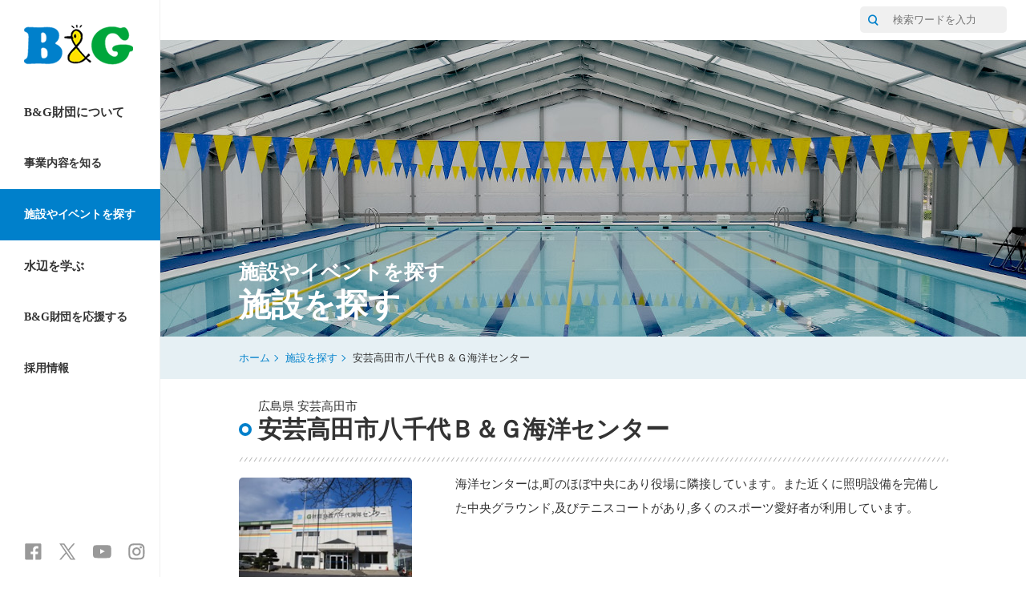

--- FILE ---
content_type: text/html
request_url: https://www.bgf.or.jp/center/0296.html
body_size: 54505
content:
<!DOCTYPE html>
<!--[if IE 9 ]>
<html class="is-ie9 no-js"><![endif]-->
<!--[if (gt IE 9)|!(IE)]><!-->
<html class="no-js">
	<!--<![endif]-->

	<head>
		<meta charset="UTF-8">
		<title>公益財団法人B&amp;G財団 | 施設やイベントを探す | 施設を探す</title>
		<meta http-equiv="X-UA-Compatible" content="IE=edge">
		<meta name="description" content="B&amp;G海洋センターは全国471カ所にある誰でも利用できる公共のスポーツ施設。このページでは、名称や地域から全国にある施設やイベント情報を検索できます。">
		<meta name="keywords" content="B&amp;G財団,公益財団法人ブルーシー・アンド・グリーンランド財団,BG,海洋センター,海洋クラブ">
		<!-- common head -->
<!-- Global site tag (gtag.js) - Google Analytics -->
<script async src="https://www.googletagmanager.com/gtag/js?id=G-PPBW6LEP8F"></script>
<script>
  window.dataLayer = window.dataLayer || [];
  function gtag(){dataLayer.push(arguments);}
  gtag('js', new Date());

  gtag('config', 'G-PPBW6LEP8F');
  gtag('config', 'UA-20000176-1');
</script>
<meta name="viewport" content="width=device-width, initial-scale=1.0">
<script src="/lib/modernizr.js"></script>
<link rel="stylesheet" href="/css/style.css">
<link rel="stylesheet" href="/css/custom.css">
<link rel="shortcut icon" href="/favicon.ico" />
<link rel="apple-touch-icon" sizes="180x180" href="/apple-touch-icon-180x180.png">
<!-- /common head -->	</head>
	<body class="js-body">
		<div class="page">
			<!-- fb-plugin  -->
			<div id="fb-root"></div>
			<script>
				(function (d, s, id)
				{
					var js, fjs = d.getElementsByTagName(s)[0];
					if (d.getElementById(id))
						return;
					js = d.createElement(s);
					js.id = id;
					js.src = "//connect.facebook.net/ja_JP/sdk.js#xfbml=1&version=v2.0";
					fjs.parentNode.insertBefore(js, fjs);
				}(document, 'script', 'facebook-jssdk'));
			</script>
			<!-- /fb-plugin  -->
			<div class="page">
				<div class="page__nav-col">
					<header class="page__header">
						 <!-- site-header  -->

<nav class="site-header ">
  <div class="site-header__sp-top">
      <h1 class="site-header__logo"> <a class="site-header__logo__link" href="/"> <img class="site-header__logo-img"
                  style="vertical-align: top;" src="/images/logo-bgf.png" alt="B&amp;G ブルーシー・アンド・グリーンランド財団" /> </a>
      </h1>
      <div class="site-header__menu">
          <!-- button button--site-menu js-header-menu-btn -->
          <p class="button button--site-menu js-header-menu-btn"> <a class="button__link" href="javascript:void(0)"><i
                      class="icon"></i></a> </p>
          <!-- /button  button--site-menu js-header-menu-btn -->
      </div>
  </div>
  <div class="site-header__nav js-header-toggle-area">
      <!-- ナビゲーション -->
      <ul class="site-header__nav-list">
          <li
              class="site-header__nav-item sp-only js-nav-category-target js-nav-category-target--home js-list-target">
              <!-- button button--nav button--nav--single -->
              <p class="button button--nav button--nav--single"> <a class="button__link" href="/">ホーム<i
                          class="icon"></i></a> </p>
              <!-- /button  button--nav button--nav--single -->
          </li>
          <li class="site-header__nav-item js-nav-category-target js-nav-category-target--about js-list-target">
              <!-- button button--nav js-list-toggle -->
              <p class="button button--nav js-list-toggle"> <a class="button__link"
                      href="javascript:void(0)">B&amp;G財団について<i class="icon"></i></a> </p>
              <!-- /button  button--nav js-list-toggle -->
              <div class="site-header__nav-deep">
                  <ul class="site-header__nav-item-deep">
                      <li class="site-header__nav-item-deep">
                          <!-- button button--nav-deep -->
                          <p class="button button--nav-deep"> <a class="button__link" href="/about_us/">B&amp;G財団とは<i
                                      class="icon"></i></a> </p>
                          <!-- /button  button--nav-deep -->
                      </li>
                      <li class="site-header__nav-item-deep">
                          <!-- button button--nav-deep -->
                          <p class="button button--nav-deep"> <a class="button__link"
                                  href="/about_us/policyspeech.html">会長挨拶<i class="icon"></i></a> </p>
                          <!-- /button  button--nav-deep -->
                      </li>
                      <li class="site-header__nav-item-deep">
                          <!-- button button--nav-deep -->
                          <p class="button button--nav-deep"> <a class="button__link"
                                  href="/about_us/intro2.html">沿革<i class="icon"></i></a> </p>
                          <!-- /button  button--nav-deep -->
                      </li>
                      <li class="site-header__nav-item-deep">
                          <!-- button button--nav-deep -->
                          <p class="button button--nav-deep"> <a class="button__link"
                                  href="/about_us/address.html">所在地<i class="icon"></i></a> </p>
                          <!-- /button  button--nav-deep -->
                      </li>
                      <li class="site-header__nav-item-deep">
                          <!-- button button--nav-deep -->
                          <p class="button button--nav-deep"> <a class="button__link"
                                  href="/about_us/intro3.html">財団公開資料<i class="icon"></i></a> </p>
                          <!-- /button  button--nav-deep -->
                      </li>
                      <!-- 
<li class="site-header__nav-item-deep"> 
<p class="button button--nav-deep"> <a class="button__link" href="/release/news/">ニュースリリース<i class="icon"></i></a> </p>
</li>
-->
                      <li class="site-header__nav-item-deep">
                          <!-- button button--nav-deep -->
                          <p class="button button--nav-deep"> <a class="button__link" href="/blog/">職員ブログ<i
                                      class="icon"></i></a> </p>
                          <!-- /button  button--nav-deep -->
                      </li>
                      <li class="site-header__nav-item-deep">
                          <!-- button button--nav-deep -->
                          <p class="button button--nav-deep"> <a class="button__link"
                                  href="/andly-kun/">アンドリーくん（マスコットキャラクター）<i class="icon"></i></a> </p>
                          <!-- /button  button--nav-deep -->
                      </li>
                  </ul>
              </div>
          </li>
          <li class="site-header__nav-item js-nav-category-target js-nav-category-target--activity js-list-target">
              <!-- button button--nav button--nav--small js-list-toggle -->
              <p class="button button--nav button--nav--small js-list-toggle"> <a class="button__link"
                      href="javascript:void(0)">事業内容を知る<i class="icon"></i></a> </p>
              <!-- /button  button--nav button--nav--small js-list-toggle -->
              <div class="site-header__nav-deep">
                  <ul class="site-header__nav-item-deep">
                      <li class="site-header__nav-item-deep">
                          <!-- button button--nav-deep -->
                          <p class="button button--nav-deep"> <a class="button__link"
                                  href="/activity/mission.html">B&amp;G財団のミッション<i class="icon"></i></a> </p>
                          <!-- /button  button--nav-deep -->
                      </li>
                      <li class="site-header__nav-item-deep">
                          <!-- button button--nav-deep -->
                          <p class="button button--nav-deep"> <a class="button__link" href="/activity/">B&amp;G財団の活動<i
                                      class="icon"></i></a> </p>
                          <!-- /button  button--nav-deep -->
                      </li>

                      <li class="site-header__nav-item-deep">
                          <!-- button button--nav-deep -->
                          <p class="button button--nav-deep"> <a class="button__link"
                                  href="/activity/bgkensyu/index.html">B&amp;G流企業研修事業のご案内<i class="icon"></i></a> </p>
                          <!-- /button  button--nav-deep -->
                      </li>


                  </ul>
              </div>
          </li>
          <li
              class="site-header__nav-item js-nav-category-target js-nav-category-target--facilityevent js-list-target">
              <!-- button button--nav button--nav--small js-list-toggle -->
              <p class="button button--nav button--nav--small js-list-toggle"> <a class="button__link"
                      href="javascript:void(0)">施設やイベントを探す<i class="icon"></i></a> </p>
              <!-- /button  button--nav button--nav--small js-list-toggle -->
              <div class="site-header__nav-deep">
                  <ul class="site-header__nav-item-deep">
                      <li class="site-header__nav-item-deep">
                          <!-- button button--nav-deep -->
                          <p class="button button--nav-deep"> <a class="button__link" href="/center/">施設を探す<i
                                      class="icon"></i></a> </p>
                          <!-- /button  button--nav-deep -->
                      </li>
                      <li class="site-header__nav-item-deep">
                          <!-- button button--nav-deep -->
                          <p class="button button--nav-deep"> <a class="button__link" href="/challenge/">イベントを探す<i
                                      class="icon"></i></a> </p>
                          <!-- /button  button--nav-deep -->
                      </li>
                  </ul>
              </div>
          </li>
          <li class="site-header__nav-item js-nav-category-target js-nav-category-target--learning js-list-target">
              <!-- button button--nav js-list-toggle -->
              <p class="button button--nav js-list-toggle"> <a class="button__link" href="javascript:void(0)">水辺を学ぶ<i
                          class="icon"></i></a> </p>
              <!-- /button  button--nav js-list-toggle -->
              <div class="site-header__nav-deep">
                  <ul class="site-header__nav-item-deep">
                      <li class="site-header__nav-item-deep">
                          <!-- button button--nav-deep -->
                          <p class="button button--nav-deep"> <a class="button__link"
                                  href="/safetyprogram/">B&amp;G水辺の安全教室プログラム<i class="icon"></i></a> </p>
                          <!-- /button  button--nav-deep -->
                      </li>
                      <li class="site-header__nav-item-deep">
                          <!-- button button--nav-deep -->
                          <p class="button button--nav-deep"> <a class="button__link"
                                  href="/safetyprogram/app/">水辺の安全学習アプリ<i class="icon"></i></a> </p>
                          <!-- /button  button--nav-deep -->
                      </li>
                      <li class="site-header__nav-item-deep">
                          <!-- button button--nav-deep -->
                          <p class="button button--nav-deep"> <a class="button__link" href="/lesson/">WEB講座<i
                                      class="icon"></i></a> </p>
                          <!-- /button  button--nav-deep -->
                      </li>
                  </ul>
              </div>
          </li>
          <li class="site-header__nav-item js-nav-category-target js-nav-category-target--special js-list-target">
              <!-- button button--nav js-list-toggle -->
              <!-- <p class="button button--nav js-list-toggle"> <a class="button__link" href="javascript:void(0)">コンテンツ<i
                          class="icon"></i></a> </p> -->
              <!-- /button  button--nav js-list-toggle -->
              <div class="site-header__nav-deep">
                  <ul class="site-header__nav-item-deep">
                      <li class="site-header__nav-item-deep">
                          <!-- button button--nav-deep -->
                          <p class="button button--nav-deep"> <a class="button__link"
                                  href="/bgathlete/">夢をつなげ！B&amp;Gアスリート<i class="icon"></i></a> </p>
                          <!-- /button  button--nav-deep -->
                      </li>
                      <li class="site-header__nav-item-deep">
                          <!-- button button--nav-deep -->
                          <p class="button button--nav-deep"> <a class="button__link"
                                  href="/machirepo/">行こうよ　海洋センターへ！</a> </p>
                          <!-- /button  button--nav-deep -->
                      </li>
                      <li class="site-header__nav-item-deep">
                          <!-- button button--nav-deep -->
                          <p class="button button--nav-deep"> <a class="button__link" href="/bgdanshi/">B&amp;G男子</a>
                          </p>
                          <!-- /button  button--nav-deep -->
                      </li>
                      <li class="site-header__nav-item-deep">
                          <!-- button button--nav-deep -->
                          <p class="button button--nav-deep"> <a class="button__link" href="/bgjoshi/">B&amp;G女子</a>
                          </p>
                          <!-- /button  button--nav-deep -->
                      </li>
                      <li class="site-header__nav-item-deep">
                          <!-- button button--nav-deep -->
                          <p class="button button--nav-deep"> <a class="button__link"
                                  href="/anasupo/">B&amp;G穴場スポット「あなすぽ！」</a> </p>
                          <!-- /button  button--nav-deep -->
                      </li>
                      <li class="site-header__nav-item-deep">
                          <!-- button button--nav-deep -->
                          <p class="button button--nav-deep"> <a class="button__link"
                                  href="/genkids/">B&amp;G「げんキッズ」</a> </p>
                          <!-- /button  button--nav-deep -->
                      </li>
                  </ul>
              </div>
          </li>
          <li class="site-header__nav-item js-nav-category-target js-nav-category-target--donation js-list-target">
              <!-- button button--nav js-list-toggle -->
			  <p class="button button--nav button--nav--small js-list-toggle">
             <a class="button__link" href="javascript:void(0)">B&amp;G財団を応援する<i class="icon"></i></a> </p>
              <!-- /button  button--nav js-list-toggle -->
              <div class="site-header__nav-deep" style="padding-top:364px;">
                  <ul class="site-header__nav-item-deep">
                      <li class="site-header__nav-item-deep">
                          <!-- button button--nav-deep -->
                          <p class="button button--nav-deep"> <a class="button__link" href="/donation/">寄付で応援する<i
                                      class="icon"></i></a> </p>
                          <!-- /button  button--nav-deep -->
                      </li>
                      <li class="site-header__nav-item-deep">
                          <!-- button button--nav-deep -->
                          <p class="button button--nav-deep"> <a class="button__link" href="/donation/share.html">社会へ広める<i class="icon"></i></a> </p>
                          <!-- /button  button--nav-deep -->
                      </li>
                  </ul>
              </div>
          </li>
          <li class="site-header__nav-item js-nav-category-target js-nav-category-target--recruit js-list-target">
              <!-- button button--nav js-list-toggle -->
			  <p class="button button--nav button--nav--small js-list-toggle">
             <a class="button__link" href="javascript:void(0)">採用情報<i
                          class="icon"></i></a> </p>
              <!-- /button  button--nav js-list-toggle -->
              <div class="site-header__nav-deep">
                  <ul class="site-header__nav-item-deep">
                      <li class="site-header__nav-item-deep">
                          <!-- button button--nav-deep -->
                          <p class="button button--nav-deep" style="padding-top:308px;"> <a class="button__link" href="/recruit/">中途・新卒採用<i
                                      class="icon"></i></a> </p>
                          <!-- /button  button--nav-deep -->
                      </li>
                  </ul>
              </div>
          </li>
      </ul>
      <!-- SNS -->
      <ul class="site-header__sns-list" style="padding-bottom: 20px;">
          <li class="site-header__sns-item">
              <!-- button site-header__sns button--nav-sns button--nav-sns--fb -->
              <p class="button--nav-sns"> <a class="button__link" href="https://www.facebook.com/bgzaidan" target="_blank">
				  <img src="/common/img/icon_fb.png" width="23" height="23" alt="facebook" onmouseover="this.src='/common/img/icon_fb_o.png'" onmouseout="this.src='/common/img/icon_fb.png'"></a></p>
              <!-- /button  site-header__sns button--nav-sns button--nav-sns--fb -->
          </li>
          <li class="site-header__sns-item">
              <!-- button site-header__sns button--nav-sns button--nav-sns--tw -->
              <p class="button--nav-sns"> <a class="button__link" href="https://twitter.com/bg_koho" target="_blank">
				  <img src="/common/img/icon_x.png" width="23" height="23" alt="x" onmouseover="this.src='/common/img/icon_x_o.png'" onmouseout="this.src='/common/img/icon_x.png'"></a></p>
              <!-- /button  site-header__sns button--nav-sns button--nav-sns--tw -->
          </li>
          <li class="site-header__sns-item">
              <!-- button site-header__sns button--nav-sns button--nav-sns--yt -->
              <p class="button--nav-sns"> <a class="button__link" href="https://www.youtube.com/user/bgchannel" target="_blank">
				  <img src="/common/img/icon_yt.png" width="23" height="23" alt="youtube" onmouseover="this.src='/common/img/icon_yt_o.png'" onmouseout="this.src='/common/img/icon_yt.png'"></a></p>
              <!-- /button  site-header__sns button--nav-sns button--nav-sns--yt -->
          </li>
          <li class="site-header__sns-item">
              <!-- button site-header__sns button--nav-sns button--nav-sns--ig -->
              <p class="button--nav-sns"> <a class="button__link" href="https://www.instagram.com/bgzaidan/" target="_blank">
				  <img src="/common/img/icon_ins.png" width="23" height="23" alt="instagram" onmouseover="this.src='/common/img/icon_ins_o.png'" onmouseout="this.src='/common/img/icon_ins.png'"></a></p>
              <!-- /button  site-header__sns button--nav-sns button--nav-sns--ig -->
          </li>
      </ul>
  </div>
</nav>
<!-- /site-header  -->					</header>
				</div>
				<article class="page__main-col">
					<!-- top-nav  -->
<nav class="top-nav ">
    <div class="top-nav__inner">
        <ul class="top-nav__list">
            <li class="top-nav__item">
 

                <!-- button button--top-nav -->
               <!-- <p class="button button--top-nav"> <a class="button__link" href="/sitemap/">サイトマップ<i class="icon"></i></a> </p> -->
                <!-- /button  button--top-nav -->
            </li>
        </ul>
        <form method="get" action="https://www.google.co.jp/search" class="top-nav__search">
            <input type="hidden" name="ie" value="UTF-8">
            <input type="hidden" name="oe" value="UTF-8">
            <input type="hidden" name="hl" value="ja">
            <input type="hidden" name="domains" value="www.bgf.or.jp">
            <input type="hidden" name="sitesearch" value="www.bgf.or.jp">
            <p class="top-nav__input">
            <button class="top-nav__submit" type="submit" aria-label="サイト内検索"><i class="icon icon-search"></i></button>
                <input name="q" type="search" placeholder="検索ワードを入力" />
            </p>
        </form>
        <form method="get" action="https://www.google.co.jp/search" class="radius-5px"> </form>
    </div>
</nav>
<!-- /top-nav  -->
<div id="fb-root"></div>
<script>(function(d, s, id) {
  var js, fjs = d.getElementsByTagName(s)[0];
  if (d.getElementById(id)) return;
  js = d.createElement(s); js.id = id;
  js.src = "//connect.facebook.net/ja_JP/sdk.js#xfbml=1&version=v2.8&appId=103303123370933";
  fjs.parentNode.insertBefore(js, fjs);
}(document, 'script', 'facebook-jssdk'));</script>

<!-- /top-nav  -->
<header>
	<!-- billboard  -->
	<div class="billboard " style="background-image: url(../images/4-1/billboard.jpg)">
		<div class="billboard__inner">
			<h1 class="billboard__head">
				<span class="billboard__sub-head">施設やイベントを探す</span>
				<span class="billboard__main-head">施設を探す</span>
			</h1> </div>
	</div>
	<!-- /billboard  -->
	<!-- bread-crumb  -->
	<div class="bread-crumb ">
		<ul class="bread-crumb__list">
			<li class="bread-crumb__list-item"><a href="/">ホーム</a></li>
			<li class="bread-crumb__list-item"><a href="/center/">施設を探す</a></li>
			<li class="bread-crumb__list-item is-current">安芸高田市八千代Ｂ＆Ｇ海洋センター</li>
		</ul>
	</div>
	<!-- /bread-crumb  -->
</header>
<div class="page__block">
	<div class="page__block-inner">
		<!-- head-l  -->
		<div class="head-l ">
			<h2 class="head-l__head">
				<span class="head-l__sub-head">広島県 安芸高田市</span>
				<span class="head-l__main-head">安芸高田市八千代Ｂ＆Ｇ海洋センター</span>
			</h2> </div>
		<!-- /head-l  -->
		<div class="floated-section floated-section--small floated-section--sp-float-figure">
			<div class="floated-section__1">
				<!-- figure  -->
				<div class="figure">
					<p class="figure__img">
												<img src="../uploads/images/com_center/ocba_0296_i1_19055.JPG" alt="安芸高田市八千代Ｂ＆Ｇ海洋センター" />
											</p>
				</div>
				<!-- /figure  -->
			</div>
			<div class="floated-section__2">
				<p class="body"> 海洋センターは,町のほぼ中央にあり役場に隣接しています。また近くに照明設備を完備した中央グラウンド,及びテニスコートがあり,多くのスポーツ愛好者が利用しています。</p>
				<!-- button button--no-bkg -->
																<!-- /button  button--no-bkg -->
			</div>
		</div>
		<!-- head-m  -->

				
				<div class="head-m ">
			<h3 class="head-m__head">
				<span class="head-m__main-head">
					保有施設
				</span>
			</h3> 
		</div>
				<!-- /head-m  -->
		<div class="facility-tab-info js-tab-container">
			<!-- tab-text  -->
			<div class="tab-text ">
				<ul class="tab-text__list">
										<li class="tab-text__item">
						<!-- button button--text-tab is-active js-tab -->
						<p class="button button--text-tab is-active js-tab" data-tab-target="js-tab-content-1"> <a class="button__link" href="#">プール</a> </p>
						<!-- /button  button--text-tab is-active js-tab -->
					</li>
															<li class="tab-text__item">
						<!-- button button--text-tab js-tab -->
						<p class="button button--text-tab js-tab" data-tab-target="js-tab-content-2"> <a class="button__link" href="#">体育館</a> </p>
						<!-- /button  button--text-tab js-tab -->
					</li>
														</ul>
			</div>
			<!-- /tab-text  -->
						<div class="facility-tab-info__item js-tab-content js-tab-content-1 is-active">
				<!-- head-m head-m--small -->
				<div class="head-m head-m--small">
					<h4 class="head-m__head">
						<span class="head-m__main-head">
							プール
						</span>
					</h4> 
				</div>
				<!-- /head-m head-m--small -->
				<!-- table  -->
				<div class="table ">
					<table class="table__table">
						<tbody>
							<tr>
								<th rowspan="1"><span class="table__th-inner">プール種別</span></th>
								<td> 
									屋根あり								</td>
							</tr>
							<tr>
								<th rowspan="1"><span class="table__th-inner">温水種別 </span></th>
								<td>
									プール（温水なし）								</td>
							</tr>
							<tr>
								<th rowspan="1"><span class="table__th-inner">開館期間</span></th>
								<td></td>
							</tr>
							<tr>
								<th rowspan="1"><span class="table__th-inner">開館/閉館時間</span></th>
								<td></td>
							</tr>
							<tr>
								<th rowspan="1"><span class="table__th-inner">利用予約</span></th>
								<td>
																		なし
																	</td>
							</tr>
							<tr>
								<th rowspan="1"><span class="table__th-inner">設備拡張施設</span></th>
								<td>
									幼児プール 								</td>
							</tr>
							<tr>
								<th rowspan="1"><span class="table__th-inner">施設利用</span></th>
								<td>
																	</td>
							</tr>
							<tr>
								<th rowspan="1"><span class="table__th-inner">バリアフリー</span></th>
								<td>
																	</td>
							</tr>
							<tr>
								<th rowspan="1"><span class="table__th-inner">料金</span></th>
								<td>
									町内大人50円 									町内子供0円 									町外大人100円 									町外子供50円 																	</td>
							</tr>
							<tr>
								<th rowspan="1"><span class="table__th-inner">備考</span></th>
								<td></td>
							</tr>
						</tbody>
					</table>
				</div>
				<!-- /table  -->
			</div>
									<div class="facility-tab-info__item js-tab-content js-tab-content-2">
				<!-- head-m head-m--small -->
								<div class="head-m head-m--small">
					<h4 class="head-m__head">
						<span class="head-m__main-head">
							第一体育館
						</span>
					</h4> 
				</div>
				<!-- /head-m head-m--small -->
				<!-- table  -->
				<div class="table ">
					<table class="table__table">
						<tbody>
							<tr>
								<th rowspan="1"><span class="table__th-inner">開館/閉館時間</span></th>
								<td>9：00～21：30</td>
							</tr>
							<tr>
								<th rowspan="1"><span class="table__th-inner">利用予約 </span></th>
								<td>
																		なし
																	</td>
							</tr>
							<tr>
								<th rowspan="1"><span class="table__th-inner">ミーティングルーム種別</span></th>
								<td>
									会議室 								</td>
							</tr>
							<tr>
								<th rowspan="1"><span class="table__th-inner">バリアフリー</span></th>
								<td>
																	</td>
							</tr>
							<tr>
								<th rowspan="1"><span class="table__th-inner">料金</span></th>
								<td>
									町内大人50円 									町内子供0円 									町外大人100円 									町外子供50円 									※団体　市内500円　市外1,000円								</td>
							</tr>
							<tr>
								<th rowspan="1"><span class="table__th-inner">備考</span></th>
								<td></td>
							</tr>
						</tbody>
					</table>
				</div>
				<!-- /table  -->
												<!-- head-m head-m--small -->
				<div class="head-m head-m--small">
					<h4 class="head-m__head">
						<span class="head-m__main-head">
							第二体育館
						</span>
					</h4> 
				</div>
				<!-- /head-m head-m--small -->
				<!-- table  -->
				<div class="table ">
					<table class="table__table">
						<tbody>
							<tr>
								<th rowspan="1"><span class="table__th-inner">開館/閉館時間</span></th>
								<td>9：00～21：30</td>
							</tr>
							<tr>
								<th rowspan="1"><span class="table__th-inner">利用予約 </span></th>
								<td>
																	</td>
							</tr>
							<tr>
								<th rowspan="1"><span class="table__th-inner">設備</span></th>
								<td>
																										</td>
							</tr>
							<tr>
								<th rowspan="1"><span class="table__th-inner">料金</span></th>
								<td>
									町内大人50円 									町内子供0円 									町外大人100円 									町外子供50円 																	</td>
							</tr>
							<tr>
								<th rowspan="1"><span class="table__th-inner">備考</span></th>
								<td>
																	</td>
							</tr>
						</tbody>
					</table>
				</div>
				<!-- /table  -->
							</div>
								</div>
		<!-- head-m  -->
		<div class="head-m head-m--red">
			<h3 class="head-m__head">
				<span class="head-m__main-head">
					基本情報
				</span>
			</h3>
		</div>
		<!-- /head-m  -->
		
		
		
		
				<!-- table  -->
				<div class="table ">
					<table class="table__table">
						<tbody>
							<tr>
								<th rowspan="1"><span class="table__th-inner">住所</span></th>
								<td>〒731-0303 広島県安芸高田市八千代町佐々井1329<br><br>
				<!-- button button--no-bkg -->
				<p class="button button--no-bkg"> <a class="button__link" href="https://www.google.com/maps?ll=34.6199735,132.6058089&amp;z=12&amp;t=m&amp;hl=ja&amp;gl=US&amp;mapclient=apiv3">拡大マップを見る<i class="icon icon-circle-triangle-right"></i></a> </p>
				<!-- /button  button--no-bkg -->
			</div>
		</div>
</td>
							</tr>
							<tr>
								<th rowspan="1"><span class="table__th-inner">アクセス</span></th>
								<td></td>
							</tr>
							<tr>
								<th rowspan="1"><span class="table__th-inner">TEL</span></th>
								<td>0826-52-2320</td>
							</tr>
							<tr>
								<th rowspan="1"><span class="table__th-inner">FAX</span></th>
								<td>0826-52-2320</td>
							</tr>
							<tr>
								<th rowspan="1"><span class="table__th-inner">開館期間</span></th>
								<td>通年、海の日(月)開館</td>
							</tr>
							<tr>
								<th rowspan="1"><span class="table__th-inner">ご利用時間</span></th>
								<td>9:00/21:30</td>
							</tr>
							<tr>
								<th rowspan="1"><span class="table__th-inner">休館日</span></th>
								<td>毎週月曜日，年末年始</td>
							</tr>
							<tr>
								<th rowspan="1"><span class="table__th-inner">団体利用</span></th>
								<td>
																		不可
																	</td>
							</tr>
														<tr>
								<th rowspan="1"><span class="table__th-inner">クラブ情報</span></th>
								<td><a href="/center/1145.html">Ｂ＆Ｇ八千代海洋クラブ</a></td>
							</tr>
													</tbody>
					</table>
				</div>
				<!-- /table  -->
		
		
		<!--
		<div class="floated-section floated-section--map floated-section--mb0">
			<div class="div floated-section__1">
				<!-- table 
				<div class="table ">
					<table class="table__table">
						<tbody>
							<tr>
								<th rowspan="1"><span class="table__th-inner">住所</span></th>
								<td><_?= $ZIP . $ADDR; ?></td>
							</tr>
							<tr>
								<th rowspan="1"><span class="table__th-inner">アクセス</span></th>
								<td><_?=$vvv['OCBA_ACCESS'];?></td>
							</tr>
							<tr>
								<th rowspan="1"><span class="table__th-inner">TEL</span></th>
								<td><_?= $TEL; ?></td>
							</tr>
							<tr>
								<th rowspan="1"><span class="table__th-inner">FAX</span></th>
								<td><_?= $FAX; ?></td>
							</tr>
							<tr>
								<th rowspan="1"><span class="table__th-inner">開館期間</span></th>
								<td><_?= $OPEN_CMT; ?></td>
							</tr>
							<tr>
								<th rowspan="1"><span class="table__th-inner">ご利用時間</span></th>
								<td><_?= $vvv['business_hour']; ?></td>
							</tr>
							<tr>
								<th rowspan="1"><span class="table__th-inner">休館日</span></th>
								<td><_?= $CLOSED; ?></td>
							</tr>
							<tr>
								<th rowspan="1"><span class="table__th-inner">団体利用</span></th>
								<td>
									<_?php if ($vvv['OCBA_OUTF'] == '1'): ?>
									可能
									<_?php else: ?>
									不可
									<_?php endif; ?>
								</td>
							</tr>
							<_?php if($CENTER_INFO_BUF):?>
							<tr>
								<th rowspan="1"><span class="table__th-inner">クラブ情報</span></th>
								<td><_?= $CENTER_INFO_BUF; ?></td>
							</tr>
							<_?php endif; ?>
						</tbody>
					</table>
				</div>
				<!-- /table 
			</div>
			<_?php if($GEO['latlng']['X']&&$GEO['latlng']['Y']):?>
			<div class="div floated-section__2">
				<!-- google map placeholder: mymap1 
				<div class="map" id="mymap1"></div>
				<!-- button button--no-bkg 
				<p class="button button--no-bkg"> <a class="button__link" href="https://www.google.com/maps?ll=34.6199735,132.6058089&amp;z=12&amp;t=m&amp;hl=ja&amp;gl=US&amp;mapclient=apiv3">拡大マップを見る<i class="icon icon-circle-triangle-right"></i></a> </p>
				<!-- /button  button--no-bkg 
			</div>
			<_?php endif; ?>
			</div>




		<!-- column column--contact -->
		<div class="column column--contact">
			<h3 class="column__head">連絡先</h3>
			<div class="column__inner">
				<dl class="column__detail"> 
					<dt class="column__dt">
						公益法人安芸高田市地域振興事業団					</dt>
					<dd class="column__dd">住所：〒731-0501 広島県安芸高田市吉田町吉田２６９-４</dd>
					<dd class="column__dd">TEL：0826-42-1011 FAX：0826-42-4322</dd>
				</dl>
			</div>
		</div>
		<!-- /column column--contact -->
				<!-- head-s head-s-small -->
		

        
        
        
		<div class="box-fb pc-only">
		<div class="fb-page" data-href="https://www.facebook.com/machirepo.chugoku/" data-tabs="timeline" data-width="500" data-height="500" data-small-header="false" data-adapt-container-width="true" data-hide-cover="false" data-show-facepile="false"><blockquote cite="https://www.facebook.com/machirepo.chugoku/" class="fb-xfbml-parse-ignore"><a href="https://www.facebook.com/machirepo.chugoku/">安芸高田市八千代Ｂ＆Ｇ海洋センター</a></blockquote></div>
		</div>

		<div class="box-fb sp-only">
		<div class="fb-page" data-href="https://www.facebook.com/machirepo.chugoku/" data-tabs="timeline" data-width="340" data-height="500" data-small-header="false" data-adapt-container-width="true" data-hide-cover="false" data-show-facepile="false"><blockquote cite="https://www.facebook.com/machirepo.chugoku/" class="fb-xfbml-parse-ignore"><a href="https://www.facebook.com/machirepo.chugoku/">安芸高田市八千代Ｂ＆Ｇ海洋センター</a></blockquote></div>
		</div>


						<!-- /column column--activity -->

	</div>
</div>
<script src="//maps.googleapis.com/maps/api/js?sensor=TRUE&key=AIzaSyC9nyl9eOBaidjwsc6E5M4Oua7kqsTD0w8" type="text/javascript" charset="utf-8"></script>
<script type="text/javascript">
	// アイコン1
	var icon1 = new google.maps.MarkerImage('../images/pin.png', new google.maps.Size(50, 50), new google.maps.Point(0, 0), new google.maps.Point(10, 5));
	// 影1
	var shadow1 = new google.maps.MarkerImage('../images/pin-shadow.png', new google.maps.Size(69, 50), new google.maps.Point(0, 0), new google.maps.Point(10, 5));
	// アイコン2
	var icon2 = new google.maps.MarkerImage('../images/yakuba.png', new google.maps.Size(35, 47), new google.maps.Point(0, 0), new google.maps.Point(10, 5));
	// 影2
	var shadow2 = new google.maps.MarkerImage('../images/yakuba-shadow.png', new google.maps.Size(67, 46), new google.maps.Point(0, 0), new google.maps.Point(10, 5));
	/*　地図の表示 */
	var map = new google.maps.Map(document.getElementById('mymap1'),
		{
			zoom: 12, //地図のズームレベル
			center: new google.maps.LatLng(34.6199735, 132.6058089), //地図の中心座標
			mapTypeId: google.maps.MapTypeId.ROADMAP //マップタイプ
		});
	/*　マーカーの表示 */
	var marker = new google.maps.Marker(
		{
			map: map, //マーカーを表示する地図名
			icon: icon1,
			shadow: shadow1,
			position: new google.maps.LatLng(34.6199735, 132.6058089) //マーカーの表示位置
		});
	/*　マーカークリックで情報ウィンドウを開く */
	var infowindow = new google.maps.InfoWindow(
		{
			content: '安芸高田市八千代Ｂ＆Ｇ海洋センター'
		});
	google.maps.event.addListener(marker, 'click', function ()
	{
		infowindow.open(map, marker);
	});
	/*　地図の表示 */
	var map2 = new google.maps.Map(document.getElementById('mymap2'),
		{
			zoom: 12, //地図のズームレベル
			center: new google.maps.LatLng(34.6664075, 132.7036765), //地図の中心座標
			mapTypeId: google.maps.MapTypeId.ROADMAP //マップタイプ
		});
	/*　マーカーの表示 */
	var marker2 = new google.maps.Marker(
		{
			map: map2, //マーカーを表示する地図名
			icon: icon2,
			shadow: shadow2,
			position: new google.maps.LatLng(34.6664075, 132.7036765) //マーカーの表示位置
		});
	/*　マーカークリックで情報ウィンドウを開く */
	
		var infowindow2 = new google.maps.InfoWindow(
		{
			content: '安芸高田市役所'
		});
	google.maps.event.addListener(marker2, 'click', function ()
	{
		infowindow2.open(map2, marker2);
	});
</script>
<div class="center">
<footer class="page__footer">
	<!-- site-footer   -->
<footer class="site-footer ">
	<div class="site-footer__go-top"> 
		<!-- go-top  -->
		<div class="go-top "> 
			<!-- wave-animation  -->
			<div class="wave-animation ">
				<p class="wave-animation__wave"></p>
			</div>
			<!-- /wave-animation  --> 
			<!-- button button--go-top js-go-top -->
			<p class="button button--go-top js-go-top"> <a class="button__link" href="#">ページ上部へ<i class="icon"></i></a> </p>
			<!-- /button  button--go-top js-go-top --> 
		</div>
		<!-- /go-top  --> 
	</div>
	<nav class="site-footer__nav">
		<div class="site-footer__inner"> 
			<!-- head-s head-s--circle -->
			<h5 class="head-s head-s--circle"> <span class="head-s__inner"><a href="/donation/banner.html">バナー広告募集</a></span> </h5>
			<!-- /head-s head-s--circle -->
			<ul class="site-footer__banner-list">
				<li class="site-footer__banner-item">
					<a href="https://www.resuco.com/info/LO_bg.html" onclick="gtag('event', 'click', {'event_category': 'banner_click', 'event_label': 'b1'});" target="_blank"><img src="/images/resuco.png" alt="RESUCO" /></a>
				</li>
				<li class="site-footer__banner-item">
					<a href="http://www.yachtingworld.jp/" onclick="gtag('event', 'click', {'event_category': 'banner_click', 'event_label': 'b3'});" target="_blank"><img src="/images/yottingworld.png" alt="ヨッティングワールド株式会社" /></a>
				</li>
				<li class="site-footer__banner-item">
					<a href="https://www.on-s.jp/" onclick="gtag('event', 'click', {'event_category': 'banner_click', 'event_label': 'b4'});" target="_blank"><img src="/images/banner_ons.png" alt="株式会社ON'S COMPANY (オンズカンパニー)" /></a>
				</li>
				<!--<li class="site-footer__banner-item">
                    <a href="/donation/banner.html"><img src="/images/kifu_banner.jpg" alt="" /></a> 募集中状態のやつ
                </li>-->
				<li class="site-footer__banner-item">
					<a href="http://www.factory-zero.co.jp/" onclick="gtag('event', 'click', {'event_category': 'banner_click', 'event_label': 'b6'});" target="_blank"><img src="/images/banner_factoryzero.jpg" alt="有限会社ファクトリーゼロ" /></a>
				</li>
				<li class="site-footer__banner-item">
					<a href="https://www.toshipla.com/" onclick="gtag('event', 'click', {'event_category': 'banner_click', 'event_label': 'b7'});" target="_blank"><img src="/images/banner_toshipla.jpg" alt="株式会社トシプラ" /></a>
				</li>				
			</ul>
			<!--(2段になるとき)--> 
			<br>
			<ul class="site-footer__banner-list">
				<li class="site-footer__banner-item">
                    <a href="https://www.yanmar.com/jp/construction/" onclick="gtag('event', 'click', {'event_category': 'banner_click', 'event_label': 'b4'});" target="_blank"><img src="/images/banner_yan.png" alt="ヤンマー建機" /></a>
                </li>
				<li class="site-footer__banner-item">
                    <a href="https://www.hansajapan.com/" onclick="gtag('event', 'click', {'event_category': 'banner_click', 'event_label': 'b4'});" target="_blank"><img src="/images/banner_hansa.png" alt="ハンザ・セイリング・ジャパン" /></a>
                </li>
					<li class="site-footer__banner-item">
                    <a href="https://www.tsukasa-s.com/" onclick="gtag('event', 'click', {'event_category': 'banner_click', 'event_label': 'b4'});" target="_blank"><img src="/images/banner_tsukasa.jpg" alt="ツカサドルフィン株式会社" /></a>
                </li>
				<li class="site-footer__banner-item">
                    <a href="https://ojj-boat.com/" onclick="gtag('event', 'click', {'event_category': 'banner_click', 'event_label': 'b4'});" target="_blank"><img src="/images/ojj_banner_01" alt="outboardjetsjapan" /></a>
                </li>
				<li class="site-footer__banner-item">
                    <a href="https://www.achilles-rf.com/rescueboat/" onclick="gtag('event', 'click', {'event_category': 'banner_click', 'event_label': 'b4'});" target="_blank"><img src="/images/achilles_banner" alt="アキレス株式会社" /></a>
                </li>
				 </ul>
			<!--(3段になるとき)--> 
			<br>
			<ul class="site-footer__banner-list">
				<li class="site-footer__banner-item">
                    <a href="http://www.faltpia.co.jp/" onclick="gtag('event', 'click', {'event_category': 'banner_click', 'event_label': 'b4'});" target="_blank"><img src="/images/faltpia.jpg" alt="ファルトピア" /></a>
                </li>
            </ul>
		</div>
		<br>
		
		<div class="site-footer__inner site-footer__inner--menu">
			<ul class="site-footer__pc-col">
				<li class="site-footer__nav-group sp-only js-nav-category-target js-nav-category-target--home js-list-target">
					<h2 class="site-footer__nav-group__head"><span class="button button--nav-foot button--nav-foot--single"> <a href="/">ホーム<i class="icon"></i></a> </span> </h2>
				</li>
				<li class="site-footer__nav-group js-nav-category-target js-nav-category-target--about js-list-target">
					<h2 class="site-footer__nav-group__head"><span class="button button--nav-foot js-list-toggle"> <a>B&amp;G財団について<i class="icon"></i></a> </span> </h2>
					<ul class="site-footer__nav-list">
						<li class="site-footer__nav-item"> 
							<!-- button button--nav-deep-foot -->
							<p class="button button--nav-deep-foot"><a class="button__link" href="/about_us/">▪B&amp;G財団とは<i class="icon"></i></a> </p>
							<!-- /button  button--nav-deep-foot --> 
						</li>
						<li class="site-footer__nav-item"> 
							<!-- button button--nav-deep-foot -->
							<p class="button button--nav-deep-foot"><a class="button__link" href="/about_us/intro1.html">▪会長挨拶<i class="icon"></i></a> </p>
							<!-- /button  button--nav-deep-foot --> 
						</li>
						<li class="site-footer__nav-item"> 
							<!-- button button--nav-deep-foot -->
							<p class="button button--nav-deep-foot"><a class="button__link" href="/about_us/intro2.html">▪沿革<i class="icon"></i></a> </p>
							<!-- /button  button--nav-deep-foot --> 
						</li>
						<li class="site-footer__nav-item"> 
							<!-- button button--nav-deep-foot -->
							<p class="button button--nav-deep-foot"><a class="button__link" href="/about_us/address.html">▪所在地<i class="icon"></i></a> </p>
							<!-- /button  button--nav-deep-foot --> 
						</li>
						<li class="site-footer__nav-item"> 
							<!-- button button--nav-deep-foot -->
							<p class="button button--nav-deep-foot"><a class="button__link" href="/about_us/intro3.html">▪財団公開資料<i class="icon"></i></a> </p>
							<!-- /button  button--nav-deep-foot --> 
						</li>
						<!--
						<li class="site-footer__nav-item">
							<p class="button button--nav-deep-foot"><a class="button__link" href="/release/news/">▪ニュースリリース<i class="icon"></i></a> </p>
						</li>
						 -->
						<li class="site-footer__nav-item"> 
							<!-- button button--nav-deep-foot -->
							<p class="button button--nav-deep-foot"><a class="button__link" href="/blog/">▪職員ブログ<i class="icon"></i></a> </p>
							<!-- /button  button--nav-deep-foot --> 
						</li>
					</ul>
				</li>
			</ul>
			
			
			<ul class="site-footer__pc-col">
				<li class="site-footer__nav-group js-nav-category-target js-nav-category-target--facilityevent js-list-target">
					<h2 class="site-footer__nav-group__head"><span class="button button--nav-foot js-list-toggle"> <a>コンテンツ<i class="icon"></i></a> </span> </h2>
					<ul class="site-footer__nav-list">
					<li class="site-footer__nav-item"> 
							<!-- button button--nav-deep-foot -->
							<p class="button button--nav-deep-foot"><a class="button__link" href="/activity/ambassador/">▪子ども健全育成大使</a> </p>
							<!-- /button  button--nav-deep-foot --> 
						</li>
							<li class="site-footer__nav-item"> 
							<!-- button button--nav-deep-foot -->
							<p class="button button--nav-deep-foot"><a class="button__link" href="https://www.bgf.or.jp/bgmanga/">▪無料で読める！B&amp;Gマンガ「ふるさとの偉人」</a> </p>
							<!-- /button  button--nav-deep-foot --> 
						</li>
						<li class="site-footer__nav-item"> 
							<!-- button button--nav-deep-foot -->
							<p class="button button--nav-deep-foot"><a class="button__link" href="/anaviva/">▪アナビバブランプリ</a> </p>
							<!-- /button  button--nav-deep-foot --> 
						</li>
							<li class="site-footer__nav-item"> 
							<!-- button button--nav-deep-foot -->
							<p class="button button--nav-deep-foot"><a class="button__link" href="/regional_issues/">▪地方創生ブレイクスルー</a> </p>
							<!-- /button  button--nav-deep-foot --> 
						</li>
                            <li class="site-footer__nav-item"> 
							<!-- button button--nav-deep-foot -->
							<p class="button button--nav-deep-foot"><a class="button__link" href="/activity/poolcanue/index.html#rank">▪プールカヌー・SUP 各部門のランキング更新</a> </p>
							<!-- /button  button--nav-deep-foot --> 
						</li>
					</ul>
				</li>
			</ul>
			
			
			<ul class="site-footer__pc-col">
				<li class="site-footer__nav-group js-nav-category-target js-nav-category-target--special js-list-target">
					<h2 class="site-footer__nav-group__head"><span class="button button--nav-foot js-list-toggle"> <a>アーカイブ<i class="icon"></i></a> </span> </h2>
					<ul class="site-footer__nav-list">
						<li class="site-footer__nav-item"> 
							<!-- button button--nav-deep-foot -->
							<p class="button button--nav-deep-foot"><a class="button__link" href="/omoshiro/">▪わがまち“おもしろ達人”<i class="icon"></i></a> </p>
							<!-- /button  button--nav-deep-foot --> 
						</li>
						<li class="site-footer__nav-item"> 
							<!-- button button--nav-deep-foot -->
							<p class="button button--nav-deep-foot"><a class="button__link" href="/andly/">▪注目の人<i class="icon"></i></a> </p>
							<!-- /button  button--nav-deep-foot --> 
						</li>
						<li class="site-footer__nav-item"> 
							<!-- button button--nav-deep-foot -->
							<p class="button button--nav-deep-foot"><a class="button__link" href="/bgtopinterview/">▪トップに聞く　私たちのまちづくり<i class="icon"></i></a> </p>
							<!-- /button  button--nav-deep-foot --> 
						</li>
						<li class="site-footer__nav-item"> 
							<!-- button button--nav-deep-foot -->
							<p class="button button--nav-deep-foot"><a class="button__link" href="/gotochimovie/">▪ご当地Movie.jp</a> </p>
							<!-- /button  button--nav-deep-foot --> 
						</li>
							<li class="site-footer__nav-item"> 
							<!-- button button--nav-deep-foot -->
							<p class="button button--nav-deep-foot"><a class="button__link" href="/bgathlete/">▪夢をつなげ！B&amp;Gアスリート<i class="icon"></i></a> </p>
							<!-- /button  button--nav-deep-foot --> 
						</li>
						<li class="site-footer__nav-item"> 
							<!-- button button--nav-deep-foot -->
							<p class="button button--nav-deep-foot"><a class="button__link" href="/machirepo/">▪行こうよ　海洋センターへ！</a> </p>
							<!-- /button  button--nav-deep-foot --> 
						</li>
						<li class="site-footer__nav-item"> 
							<!-- button button--nav-deep-foot -->
							<p class="button button--nav-deep-foot"><a class="button__link" href="/bgdanshi/">▪メラキラ★B&amp;G男子</a> </p>
							<!-- /button  button--nav-deep-foot --> 
						</li>
						<li class="site-footer__nav-item"> 
							<!-- button button--nav-deep-foot -->
							<p class="button button--nav-deep-foot"><a class="button__link" href="/bgjoshi/">▪ドキドキ★B&amp;G女子</a> </p>
							<!-- /button  button--nav-deep-foot --> 
						</li>
						<li class="site-footer__nav-item"> 
							<!-- button button--nav-deep-foot -->
							<p class="button button--nav-deep-foot"><a class="button__link" href="/anasupo/">▪B&amp;G穴場スポット「あなすぽ！」</a> </p>
							<!-- /button  button--nav-deep-foot --> 
						</li>
						<li class="site-footer__nav-item"> 
							<!-- button button--nav-deep-foot -->
							<p class="button button--nav-deep-foot"><a class="button__link" href="/genkids/">▪B&amp;G「げんキッズ」</a> </p>
							<!-- /button  button--nav-deep-foot --> 
						</li>


					</ul>
				</li>
			</ul>
			
			
			<ul class="site-footer__pc-col">
				<li class="site-footer__nav-group js-nav-category-target js-nav-category-target--special js-list-target">
					<h2 class="site-footer__nav-group__head"><span class="button button--nav-foot js-list-toggle"> <a>その他<i class="icon"></i></a> </span> </h2>
					<ul class="site-footer__nav-list">
						<li class="site-footer__nav-item"> 
							<!-- button button--nav-deep-foot -->
							<p class="button button--nav-deep-foot"><a class="button__link" href="mailto:info@bgf.or.jp">▪お問い合わせ</a> </p>
							<!-- /button  button--nav-deep-foot --> 
						</li>
						<li class="site-footer__nav-item"> 
							<!-- button button--nav-deep-foot -->
							<p class="button button--nav-deep-foot"><a class="button__link" href="/link/">▪リンク集</a> </p>
							<!-- /button  button--nav-deep-foot --> 
						</li>
						<li class="site-footer__nav-item"> 
							<!-- button button--nav-deep-foot -->
							<p class="button button--nav-deep-foot"><a class="button__link" href="/policy/">▪プライバシーポリシー</a> </p>
							<!-- /button  button--nav-deep-foot --> 
						</li>
					</ul>
				</li>
			</ul>
			
		</div>
		
		
		<div class="site-footer__inner">
			<ul class="site-footer__banner-list">
				<li class="site-footer__banner-item"> <a href="http://www.nippon-foundation.or.jp/" target="_blank"><img src="/images/banner-tjf.png" alt="THE NIPPON FOUNDATION" /></a> </li>
				<li class="site-footer__banner-item"> <a href="http://blog.canpan.info/sasakawa" target="_blank"><img src="/images/banner-syb.png" alt="日本財団会長 笹川陽平ブログ" /></a> </li>
				<li class="site-footer__banner-item"> <a href="http://www.boatrace.jp/" target="_blank"><img src="/images/banner-brace.png" alt="BOAT RACE" /></a> </li>
			</ul>
		</div>


	</nav>
	<div class="site-footer__desc">
		<div class="site-footer__inner">
			<p class="site-footer__desc-text">このホームページは、ボートレースの交付金による日本財団の助成により制作いたしました。 <br />
				本サイトはB&amp;G財団によって運営されています。</p>
		</div>
	</div>
	<div class="site-footer__copyright">
		<div class="site-footer__inner">
			<p class="site-footer__cr0text">© B&amp;G Foundation. All rights reserved.</p>
		</div>
	</div>
</footer>
<!-- /site-footer   --></footer>
</article>
</div>
<script src="/js/app.js"></script>

<!-- User Heat Tag -->
<script type="text/javascript">
(function(add, cla){window['UserHeatTag']=cla;window[cla]=window[cla]||function(){(window[cla].q=window[cla].q||[]).push(arguments)},window[cla].l=1*new Date();var ul=document.createElement('script');var tag = document.getElementsByTagName('script')[0];ul.async=1;ul.src=add;tag.parentNode.insertBefore(ul,tag);})('//uh.nakanohito.jp/uhj2/uh.js', '_uhtracker');_uhtracker({id:'uhcnv2uBhN'});
</script>
<!-- End User Heat Tag -->



<!-- User Heat Tag2 -->
<!-- User Insight PCDF Code Start : bgf.or.jp -->
<script type="text/javascript">
var _uic = _uic ||{}; var _uih = _uih ||{};_uih['id'] = 52758;
_uih['lg_id'] = '';
_uih['fb_id'] = '';
_uih['tw_id'] = '';
_uih['uigr_1'] = ''; _uih['uigr_2'] = ''; _uih['uigr_3'] = ''; _uih['uigr_4'] = ''; _uih['uigr_5'] = '';
_uih['uigr_6'] = ''; _uih['uigr_7'] = ''; _uih['uigr_8'] = ''; _uih['uigr_9'] = ''; _uih['uigr_10'] = '';

/* DO NOT ALTER BELOW THIS LINE */
/* WITH FIRST PARTY COOKIE */
(function() {
var bi = document.createElement('script');bi.type = 'text/javascript'; bi.async = true;
bi.src = '//cs.nakanohito.jp/b3/bi.js';
var s = document.getElementsByTagName('script')[0];s.parentNode.insertBefore(bi, s);
})();
</script>
<!-- User Insight PCDF Code End : bgf.or.jp -->
<!-- End User Heat Tag2 -->
</body>

</html>

--- FILE ---
content_type: text/css
request_url: https://www.bgf.or.jp/css/custom.css
body_size: 17556
content:
.companybanner {
	background: url("/images/kifu_banner_s.jpg") no-repeat;
}
.companybanner a {
	display: inline-block;
}
.companybanner a:hover {
	background-color: transparent; /* IE6対応 */
}
.companybanner a:hover img {
	visibility: hidden;
	padding: 5px;
}
table {
	counter-reset: ranking 1;
}
table th.rank {
	counter-increment: ranking;
}
table th.rank:before {
	content: counter(ranking);
}
.table_02 {
	counter-reset: count 0;
}
.table_02 th.rank2 {
	counter-increment: count;
}
.table_02 th.rank2:before {
	content: counter(count);
}
table td.nowrap {
	white-space: nowrap;
}
table th.nowrap {
	white-space: nowrap;
}
.underline {
	text-decoration: underline;
}
.font-s {
	font-size: 0.8em;
}
.left-margin_50 {
	margin-left: 50px;
}
/* 吹き出し本体 */
.balloon {
	position: relative;
	padding: 20px;
	background-color: #fffacd;
	border-radius: 10px;
	box-shadow: 6px 6px 0px 0px #1e90ff; /* 吹き出し本体の影 */
	margin-bottom: 40px;
}
.box_news {
	position: relative;
	margin: 2em 0;
	padding: 0.5em 1em;
	border: solid 3px #95ccff;
	border-radius: 8px;
}
.box_news .box-title {
	position: absolute;
	display: inline-block;
	top: -13px;
	left: 10px;
	padding: 0 9px;
	line-height: 1;
	font-size: 19px;
	background: #FFF;
	color: #dc143c;
	font-weight: bold;
}
.box_news p {
	margin: 0;
	padding: 0;
}
.marker_p {
	background: linear-gradient(transparent 60%, #ff99ff 60%);
}
.marker_y {
	background: linear-gradient(transparent 60%, #ffff66 60%);
}
.marker_g {
	background: linear-gradient(transparent 60%, #90ee90 60%);
}
/*タブ切替*/
.tab5 {
	width: 100%; /*横幅はここで設定します。100%にすれば可変になります。*/
	min-width: 320px;
	margin: 0 auto;
}
.tab5 .tab-content {
	margin: 0 10px;
}
.tab5 label {
	display: inline-block;
	margin: 0;
	padding: 0;
}
.tab5 label {
	display: inline-block;
	width: 78px;
	padding: 3px 10px;
	cursor: pointer;
	background: #ddd;
	color: #777;
	margin-right: -2px;
}
.tab5 label:hover {
	background: #eee;
}
.tab5 input:checked + label {
	background: #0080cb;
	color: white;
	padding: 5px 10px 3px 10px;
}
.tab5 input {
	display: none;
}
.tab5 #tab5-b1, .tab5 #tab5-b2, .tab5 #tab5-b3, .tab5 #tab5-b4 {
	display: none;
	padding: 10px;
}
.tab5 #tab5-1:checked ~ #tab5-b1, .tab5 #tab5-2:checked ~ #tab5-b2, .tab5 #tab5-3:checked ~ #tab5-b3, .tab5 #tab5-4:checked ~ #tab5-b4 {
	display: block;
	border: 1px solid #0080cb;
}
.blue {
	color: #00bfff;
}
.h1_01 {
	position: relative;
	padding: 8px 4px 8px 32px;
	color: #fff;
	background-color: #E5410A;
	border-radius: 5px;
	margin-top: 30px;
	margin-bottom: 15px;
}
.h1_01::after {
	position: absolute;
	content: '';
	top: 50%;
	left: 8px;
	transform: translateY(-50%);
	width: 10px;
	height: 10px;
	border: solid 4px #fff;
	border-radius: 100%;
}
.h1_02 {
	position: relative;
	padding: 8px 4px 8px 32px;
	color: #fff;
	background-color: #1a76f3;
	border-radius: 5px;
	margin-top: 30px;
	margin-bottom: 15px;
}
.h1_02::after {
	position: absolute;
	content: '';
	top: 50%;
	left: 8px;
	transform: translateY(-50%);
	width: 10px;
	height: 10px;
	border: solid 8px #fff;
	border-radius: 100%;
}
.h1_green {
	position: relative;
	padding: 4px 4px 4px 15px;
	color: #fff;
	background-color: #008000;
	border-radius: 5px;
	margin-top: 5px;
	margin-bottom: 5px;
	font-size: 130%;
}
.h1_gline {
	color: #008000; /*文字色*/
	padding: 0.25em 0.5em; /*上下の余白*/
	margin-bottom: 10px;
	border-top: solid 3px #008000; /*上線*/
	border-bottom: solid 3px #008000; /*下線*/
	font-size: 135%;
}
.h1_gline_130 {
	color: #008000; /*文字色*/
	padding: 0.25em 0.5em; /*上下の余白*/
	margin-bottom: 10px;
	border-top: solid 3px #008000; /*上線*/
	border-bottom: solid 3px #008000; /*下線*/
	font-size: 130%;
}
.h1_blue01 {
  position: relative;
  padding: .25em 0 .5em .75em;
  border-left: 6px solid #3498db;
	margin-bottom: 5px;
}
.h1_blue01::after {
  position: absolute;
  left: 0;
  bottom: 0;
  content: '';
  width: 100%;
  height: 0;
  border-bottom: 1px solid #ccc;
}
.column--green_g {
	background: #ecf7eb;
}
.column--green_g a {
	color: #008000;
}
.icon li {
	display: inline-block;
	margin: 5px 5px; /*←上下5px、左右2pxのマージン指定の場合*/
	font-smoothing: antialiased;
	font-size: 14px;
	color: #333;
	font-family: 游ゴシック体, "Yu Gothic", YuGothic, "ヒラギノ角ゴシック Pro", "Hiragino Kaku Gothic Pro", メイリオ, Meiryo;
}
/* スライドショーCSSここから*/
div.slide-show {
    width: 640px; /* スライドショーの幅 */
    max-width: 100%; /* スマホで表示が欠けないように */
    margin: 10px auto; /* 中央揃え */
    position: relative;
}
 
.slide-show img { 
    animation: show 17s infinite; /* 12秒のスライドショーを繰り返し */
    max-width: 100%;
    height: auto;
    opacity: 0;
    position: absolute; /* 画像を重ねて表示 */
    left: 0;
    top: 0;
} 
@keyframes show {
    0% {opacity: 0}
    17% {opacity: 1}
    33% {opacity: 1}
    50% {opacity: 0}
}
.slide-show img:nth-of-type(1) {
    position: relative;
}
 
.slide-show img:nth-of-type(2) {
    animation-delay: 0s;
}
 
.slide-show img:nth-of-type(3) {
    animation-delay: 4s;
}
 
.slide-show img:nth-of-type(4) {
    animation-delay: 8s;
}
.slide-show img:nth-of-type(5) {
    animation-delay: 12s;
}

.column--green_border {
	background:#ecf7eb;
	border:2px solid #008000;
}


.slider {
    overflow-x: scroll;
    -webkit-overflow-scrolling: touch;
    white-space: nowrap;
	margin: auto;
}
.slider > div {
    margin: 0 3px;
    display: inline-block;
    width: 30%;
}
.slider img {
	width: 100%;
max-width: 100%;
height: auto;
}

.box-article.topics {
	position:relative
}
.box-article.topics:before {
	display:inline-block;
	background-image:url(../images/sprite_topics.png);
	background-repeat:no-repeat;
	background-position:-47px -56px;
	width:42px;
	height:42px;
	background-size:208.5px 99.5px;
	background-position:-47px -55.5px;
	speak:none;
	font-style:normal;
	font-weight:bold;
	font-variant:normal;
	text-transform:none;
	display:inline-block;
	line-height:1;
	font-family:"bandg-symbol" !important;
	-webkit-font-smoothing:antialiased;
	-moz-osx-font-smoothing:grayscale;
	font-size:9px;
	font-size:0.5625rem;
	line-height:42px;
	text-align:center;
	content:"TOPICS";
	color:#FFF;
	position:absolute;
	top:13px;
	left:13px;
	z-index:5
}
@media all and (min-width: 741px) {
html body .sp-only {
display:none
}

.box-article.topics:before {
display:inline-block;
background-image:url(../images/sprite_topics.png);
background-repeat:no-repeat;
background-position:-61px -73px;
width:54px;
height:54px;
background-size:271.05px 129.35px;
font-size:12px;
font-size:0.75rem;
line-height:55px;
top:-10px;
left:-10px
}
}


/*202408 追加分*/
	
	.news_container {
		width: 90%;
		max-width:1000px;
		margin: 50px auto;
		}
		.news_title {
		color: #0C2442;
		text-align: center;
		font-size: 20px;
		font-weight: bold;
		}
		.news_list {
		margin: 20px 0;
		border-top: 1px dashed #0C2442;
		}
		.news_list li {
		padding: 15px 5px;
		border-bottom: 1px dashed #0C2442;
		text-overflow: ellipsis;
		overflow: hidden;
		white-space: nowrap;
		}
		.date {
		font-size: 16px;
		margin-right: 10px;
		}
		.category {
		display: inline-block;
		color: #fff;
		width: 200px;
		font-size: 14px;
		text-align: center;
		margin-right: 10px;
		padding: 2px 10px;
		background-color: #0C2442;
		}
		.news_text a {
		color: #333;
		}
		.news_btn {
		text-align: center;
		margin-top: 50px;
		}
		.news_btn a {
		color: #0C2442;
		}
		.btn {
		color: #0C2442;
		padding: 10px 50px;
		background: #fff;
		border: 2px solid #0C2442;
		border-radius: 50px;
		transition: all 0.5s;
		}
		.btn:hover {
		color: #fff;
		background: #0C2442;
		}
	

		.box-article.topics {
			position: relative;
		}

		.box-article.topics:before {
			display: inline-block;
			background-image: url(/images/sprite_topics.png);
			background-repeat: no-repeat;
			background-position: -47px -56px;
			width: 42px;
			height: 42px;
			background-size: 208.5px 99.5px;
			background-position: -47px -55.5px;
			speak: none;
			font-style: normal;
			font-weight: bold;
			font-variant: normal;
			text-transform: none;
			display: inline-block;
			line-height: 1;
			font-family: "bandg-symbol" !important;
			-webkit-font-smoothing: antialiased;
			-moz-osx-font-smoothing: grayscale;
			font-size: 9px;
			font-size: 0.5625rem;
			line-height: 42px;
			text-align: center;
			content: "TOPICS";
			color: #FFF;
			position: absolute;
			top: 13px;
			left: 13px;
			z-index: 5
		}



	/*20241024 追加分*/
	
		  
		  .mission_area_wrapper{
			width: 90%;
			margin: 0 auto;
			max-width: 80rem;
		  }
		  
		  .mission_area_cols{
			display: -webkit-box;
			display: -ms-flexbox;
			display: flex;
			-ms-flex-wrap: wrap;
				flex-wrap: wrap;
			-webkit-box-pack: center;
				-ms-flex-pack: center;
					justify-content: center;
		  }
		  
		  .mission_area_col{
			width: calc(20% - 2rem);
			margin: 1rem;
			cursor: pointer;
		  }
		  
		  .mission_area_container{
			-webkit-transform-style: preserve-3d;
					transform-style: preserve-3d;
			-webkit-perspective: 1000px;
					perspective: 1000px;
		  }
		  
		  .mission_area_front,
		  .mission_area_back{
			background-size: cover;
			box-shadow: 0 4px 8px 0 rgba(0,0,0,0.25);
			border-radius: 10px;
			background-position: center;
			-webkit-transition: -webkit-transform .7s cubic-bezier(0.4, 0.2, 0.2, 1);
			transition: -webkit-transform .7s cubic-bezier(0.4, 0.2, 0.2, 1);
			-o-transition: transform .7s cubic-bezier(0.4, 0.2, 0.2, 1);
			transition: transform .7s cubic-bezier(0.4, 0.2, 0.2, 1);
			transition: transform .7s cubic-bezier(0.4, 0.2, 0.2, 1), -webkit-transform .7s cubic-bezier(0.4, 0.2, 0.2, 1);
			-webkit-backface-visibility: hidden;
					backface-visibility: hidden;
			text-align: center;
			min-height: 280px;
			height: auto;
			border-radius: 10px;
			color: #fff;
			font-size: 1.5rem;
		  }
		  
		  .mission_area_back{
			background: #cedce7;
			background: -webkit-linear-gradient(45deg,  #cedce7 0%,#596a72 100%);
			background: -o-linear-gradient(45deg,  #cedce7 0%,#596a72 100%);
			background: linear-gradient(45deg,  #cedce7 0%,#596a72 100%);
		  }
		  
		  .mission_area_front:after{
			position: absolute;
			  top: 0;
			  left: 0;
			  z-index: 1;
			  width: 100%;
			  height: 100%;
			  content: '';
			  display: block;
			  opacity: .3;
			  background-color: #747474;
			  -webkit-backface-visibility: hidden;
					  backface-visibility: hidden;
			  border-radius: 10px;
		  }
		  .mission_area_container:hover .mission_area_front,
		  .mission_area_container:hover .mission_area_back{
			  -webkit-transition: -webkit-transform .7s cubic-bezier(0.4, 0.2, 0.2, 1);
			  transition: -webkit-transform .7s cubic-bezier(0.4, 0.2, 0.2, 1);
			  -o-transition: transform .7s cubic-bezier(0.4, 0.2, 0.2, 1);
			  transition: transform .7s cubic-bezier(0.4, 0.2, 0.2, 1);
			  transition: transform .7s cubic-bezier(0.4, 0.2, 0.2, 1), -webkit-transform .7s cubic-bezier(0.4, 0.2, 0.2, 1);
		  }
		  
		  .mission_area_back{
			  position: absolute;
			  top: 0;
			  left: 0;
			  width: 100%;
		  }
		  
		  .mission_area_inner{
			  -webkit-transform: translateY(-50%) translateZ(60px) scale(0.94);
					  transform: translateY(-50%) translateZ(60px) scale(0.94);
			  top: 50%;
			  position: absolute;
			  left: 0;
			  width: 100%;
			  padding: 2rem;
			  -webkit-box-sizing: border-box;
					  box-sizing: border-box;
			  outline: 1px solid transparent;
			  -webkit-perspective: inherit;
					  perspective: inherit;
			  z-index: 2;
		  }
		  
		  .mission_area_container .mission_area_back{
			  -webkit-transform: rotateY(180deg);
					  transform: rotateY(180deg);
			  -webkit-transform-style: preserve-3d;
					  transform-style: preserve-3d;
		  }
		  
		  .mission_area_container .mission_area_front{
			  -webkit-transform: rotateY(0deg);
					  transform: rotateY(0deg);
			  -webkit-transform-style: preserve-3d;
					  transform-style: preserve-3d;
		  }
		  
		  .mission_area_container:hover .mission_area_back{
			-webkit-transform: rotateY(0deg);
					transform: rotateY(0deg);
			-webkit-transform-style: preserve-3d;
					transform-style: preserve-3d;
		  }
		  
		  .mission_area_container:hover .mission_area_front{
			-webkit-transform: rotateY(-180deg);
					transform: rotateY(-180deg);
			-webkit-transform-style: preserve-3d;
					transform-style: preserve-3d;
		  }
		  
		  .mission_area_front .mission_area_inner p{
			font-size: 2rem;
			margin-bottom: 2rem;
			position: relative;
		  }
		  
		  .mission_area_front .mission_area_inner p:after{
			content: '';
			width: 4rem;
			height: 2px;
			position: absolute;
			background: #C6D4DF;
			display: block;
			left: 0;
			right: 0;
			margin: 0 auto;
			bottom: -.75rem;
		  }
		  
		  .mission_area_front .mission_area_inner span{
			font-family: 'Montserrat';
			font-weight: 300;
		  }
		  
		  @media screen and (max-width: 64rem){
			.mission_area_col{
			  width: calc(33.333333% - 2rem);
			}
		  }
		  
		  @media screen and (max-width: 48rem){
			.mission_area_col{
			  width: calc(50% - 2rem);
			}
		  }
		  
		  @media screen and (max-width: 32rem){
			.mission_area_col{
			  width: 100%;
			  margin: 0 0 2rem 0;
			}
		  }


/*20250916 追加分*/

		  .card {
			display: grid;
			grid-template-columns: repeat(auto-fill, minmax(250px, 1fr));
			gap: 10px;
			padding: 20px;
		}

		.card__item {
			background: #fff;
			padding: 5px;
		}

		.card__img-area {
			aspect-ratio: 3/2;
			margin-bottom: 20px;
		}

		.card__img-area img {
			width: 100%;
			height: 100%;
			object-fit: cover;
		}

		.card__title {
			font-weight: bold;
			margin-bottom: 10px;
		}

		.text-background_1 {
			text-align: center;
			font-size: 80px;
			color: #FFF;
			margin-top: -30px;
		}

		.text-background_2 {
			text-align: center;
			font-size: xx-large;
			color: #414040;
			margin-top: -66px;
		}

		.text-background_3 {
			text-align: center;
			font-size: 80px;
			color: #FFF;
			margin-top: -80px;
		}

		.profile_1 {
			margin-bottom: 14px;
		}

		.profile_2 {
			margin-bottom: 14px;
		}

		.profile_3 {
			height: 900px;
			margin-bottom: 14px;
		}

		.profile_4 {
			height: 500px;
		}

		@media all and (min-width: 741px) {
			html body .sp-only {
				display: none
			}

			.card_pickupnews_area .card__item {
				height: 350px;
			}

			.figure .figure__img {
				width: 90%;
			}

			.top-article-list__list {
				margin-top: 50px;
				padding: 50px;
			}

			.top-article-list-list_2 {
				height: 700px;
				padding-top: 10px;
			}

			.news_container {
				height: 700px;
			}

			.news_btn {
				margin-top: 40px;
			}
		}

		@media screen and (min-width: 300px) and (max-width: 559px) {


			.top-article-list {
				padding-top: 50px;
			}

			.text-background_1 {
				margin-top: -10px;
				font-size: 3.5rem;
			}

			.text-background_2 {
				margin-top: -57px;
				margin-bottom: 0;
				max-width: 100%;
				height: auto;
			}

			.text-background_3 {
				font-size: 60px;
			}



			.profile_3 {
				height: 1200px;
				padding-top: 30px;
			}

			.profile_4 {
				height: 1680px;
				padding-top: 50px;
				margin-top: 210px;
			}

			.top-article-list__list {
				flex-direction: column;
				max-width: 100%;
				height: auto;
			}


			.top-article-list_2 {
				height: 900px;
				padding-top: -10px;
			}

			.news_container {
				width: 100%;
				max-width: 100%;
			}


			.news_text a {
				display: block;
				margin-top: 15px;
				text-overflow: ellipsis;
				overflow: hidden;
			}

			.date {
				font-size: 14px;
			}

			.news_title {
				font-size: 12px;
			}


			.category {
				font-size: 12px;
			}

			.news_btn {
				margin-top: 30px;
			}

			.h1_02 {

				margin-top: 0px;

			}

			.card {
				padding: 0px;
			}

			.top-article-list_3 {
				margin-top: 750px;

			}

		}

		@media only screen and (max-width: 299px) {

			.news_btn {
				margin-top: 50px;
			}

			.btn {
				color: #0C2442;
				padding: 10px 20px;
			}

			.text-background_1 {
				margin-top: -10px;
				font-size: 3.5rem;
			}

			.text-background_2 {
				margin-top: -57px;
				margin-bottom: 0;
				max-width: 100%;
				height: auto;
			}


			.text-background_3 {
				font-size: 60px;
				padding-top: 10px;
			}


			.news_container {
				width: 90%;
			}

			.profile_1 {
				height: 1900px;
			}

			.profile_2 {
				height: 1320px;
				padding-top: 20px;
			}

			.profile_3 {
				height: 850px;
			}

			.profile_4 {
				height: 1000px;
			}

			.top-article-list__list {
				flex-direction: column;
				max-width: 100%;
				height: auto;
			}


			.top-article-list {
				padding-top: 30px;
			}

			.top-article-list_2 {
				height: 900px;
				padding-top: -10px;
			}

			.news_container {
				width: 100%;
				padding: 80px 20px 0;
				max-width: 100%;
			}

			.text-background_3 {
				font-size: 60px;
				padding-top: 10px;
			}

			.news_text a {
				display: block;
				margin-top: 15px;
				text-overflow: ellipsis;
				overflow: hidden;
			}

			.date {
				font-size: 14px;
			}

			.news_title {
				font-size: 12px;
			}


			.category {
				font-size: 12px;
			}


			.news_btn {
				margin-top: 30px;
			}

			.h1_02 {
				margin-top: 0px;
			}
		}


/* 1枚画像を画面中央に強制寄せ（PC・スマホ対応）20251117 */
.figure--center {
    text-align: center;
    margin: 40px 0;
}
.figure--center img {
	border-radius: 4px;
    display: block;
    margin: 0 auto;
    max-width: 100%;
    height: auto;
}


--- FILE ---
content_type: text/javascript
request_url: https://www.bgf.or.jp/js/app.js
body_size: 398123
content:
!function(e){function t(i){if(n[i])return n[i].exports;var a=n[i]={exports:{},id:i,loaded:!1};return e[i].call(a.exports,a,a.exports,t),a.loaded=!0,a.exports}var n={};return t.m=e,t.c=n,t.p="",t(0)}([function(e,t,n){"use strict";function i(e){return e&&e.__esModule?e:{"default":e}}function a(e,t){if(!(e instanceof t))throw new TypeError("Cannot call a class as a function")}var r=n(2),s=i(r),o=n(115),d=i(o),u=n(108),l=i(u),c=n(109),_=i(c),m=n(111),h=i(m),f=n(112),p=i(f),y=n(113),g=i(y),M=n(114),v=i(M),L=n(3),Y=i(L),w=n(110),D=i(w),T=n(107),k=i(T);n(127);var b={NAV_OPEN:"is-nav-opened",LIST_EXPAND:"is-expanded",READY:"is-ready"},S={HEADER_TOGGLE_BTN:".js-header-menu-btn",HEADER_TOGGLE_AREA:".js-header-toggle-area",TOGGLE_LIST_TARGET:".js-list-target",TOGGLE_LIST_BTN:".js-list-toggle > a",TOP_ARTICLE_LIST:".js-top-articles",TOP_FILTER:".js-top-filter",TOP_PICKUP:".js-top-pickup",EQUAL_HEIGHT_GRID_ITEM:".js-equal-height"};window.MM_openBrWindow=function(e,t,n){window.open(e,t,n)};var x=function H(){a(this,H),(0,s["default"])("html").removeClass("no-js");var e=(0,s["default"])(".js-person-list");e.find(".js-equal-height:gt(7)").addClass("is-hidden"),(0,s["default"])(".js-person-more > a").click(function(t){return t.preventDefault(),e.find(".is-hidden:lt(8)").removeClass("is-hidden"),e.find(".js-equal-height").equalHeights(),0!==e.find(".is-hidden").length?!0:void(0,s["default"])(".js-person-more").remove()}),new D["default"](".js-tab-container",".js-tab",".js-tab-content"),new d["default"],new k["default"](".js-datepicker",{classes:"datepicker"}),(0,s["default"])(S.EQUAL_HEIGHT_GRID_ITEM).equalHeights().addClass(b.READY),Y["default"].smoothAnchorLink(".js-go-top",800),new l["default"](S.HEADER_TOGGLE_BTN,S.HEADER_TOGGLE_AREA,b.NAV_OPEN),new _["default"],new h["default"](S.TOGGLE_LIST_TARGET,S.TOGGLE_LIST_BTN,b.LIST_EXPAND);var t=new g["default"](S.TOP_FILTER);new p["default"](S.TOP_ARTICLE_LIST,t),new v["default"](S.TOP_PICKUP)};new x},function(e,t,n){(function(e){!function(t,n){e.exports=n()}(this,function(){"use strict";function t(){return Vn.apply(null,arguments)}function i(e){Vn=e}function a(e){return"[object Array]"===Object.prototype.toString.call(e)}function r(e){return e instanceof Date||"[object Date]"===Object.prototype.toString.call(e)}function s(e,t){var n,i=[];for(n=0;n<e.length;++n)i.push(t(e[n],n));return i}function o(e,t){return Object.prototype.hasOwnProperty.call(e,t)}function d(e,t){for(var n in t)o(t,n)&&(e[n]=t[n]);return o(t,"toString")&&(e.toString=t.toString),o(t,"valueOf")&&(e.valueOf=t.valueOf),e}function u(e,t,n,i){return je(e,t,n,i,!0).utc()}function l(){return{empty:!1,unusedTokens:[],unusedInput:[],overflow:-2,charsLeftOver:0,nullInput:!1,invalidMonth:null,invalidFormat:!1,userInvalidated:!1,iso:!1}}function c(e){return null==e._pf&&(e._pf=l()),e._pf}function _(e){if(null==e._isValid){var t=c(e);e._isValid=!(isNaN(e._d.getTime())||!(t.overflow<0)||t.empty||t.invalidMonth||t.invalidWeekday||t.nullInput||t.invalidFormat||t.userInvalidated),e._strict&&(e._isValid=e._isValid&&0===t.charsLeftOver&&0===t.unusedTokens.length&&void 0===t.bigHour)}return e._isValid}function m(e){var t=u(NaN);return null!=e?d(c(t),e):c(t).userInvalidated=!0,t}function h(e){return void 0===e}function f(e,t){var n,i,a;if(h(t._isAMomentObject)||(e._isAMomentObject=t._isAMomentObject),h(t._i)||(e._i=t._i),h(t._f)||(e._f=t._f),h(t._l)||(e._l=t._l),h(t._strict)||(e._strict=t._strict),h(t._tzm)||(e._tzm=t._tzm),h(t._isUTC)||(e._isUTC=t._isUTC),h(t._offset)||(e._offset=t._offset),h(t._pf)||(e._pf=c(t)),h(t._locale)||(e._locale=t._locale),Kn.length>0)for(n in Kn)i=Kn[n],a=t[i],h(a)||(e[i]=a);return e}function p(e){f(this,e),this._d=new Date(null!=e._d?e._d.getTime():NaN),Qn===!1&&(Qn=!0,t.updateOffset(this),Qn=!1)}function y(e){return e instanceof p||null!=e&&null!=e._isAMomentObject}function g(e){return 0>e?Math.ceil(e):Math.floor(e)}function M(e){var t=+e,n=0;return 0!==t&&isFinite(t)&&(n=g(t)),n}function v(e,t,n){var i,a=Math.min(e.length,t.length),r=Math.abs(e.length-t.length),s=0;for(i=0;a>i;i++)(n&&e[i]!==t[i]||!n&&M(e[i])!==M(t[i]))&&s++;return s+r}function L(){}function Y(e){return e?e.toLowerCase().replace("_","-"):e}function w(e){for(var t,n,i,a,r=0;r<e.length;){for(a=Y(e[r]).split("-"),t=a.length,n=Y(e[r+1]),n=n?n.split("-"):null;t>0;){if(i=D(a.slice(0,t).join("-")))return i;if(n&&n.length>=t&&v(a,n,!0)>=t-1)break;t--}r++}return null}function D(t){var i=null;if(!Zn[t]&&"undefined"!=typeof e&&e&&e.exports)try{i=Xn._abbr,n(128)("./"+t),T(i)}catch(a){}return Zn[t]}function T(e,t){var n;return e&&(n=h(t)?b(e):k(e,t),n&&(Xn=n)),Xn._abbr}function k(e,t){return null!==t?(t.abbr=e,Zn[e]=Zn[e]||new L,Zn[e].set(t),T(e),Zn[e]):(delete Zn[e],null)}function b(e){var t;if(e&&e._locale&&e._locale._abbr&&(e=e._locale._abbr),!e)return Xn;if(!a(e)){if(t=D(e))return t;e=[e]}return w(e)}function S(e,t){var n=e.toLowerCase();ei[n]=ei[n+"s"]=ei[t]=e}function x(e){return"string"==typeof e?ei[e]||ei[e.toLowerCase()]:void 0}function H(e){var t,n,i={};for(n in e)o(e,n)&&(t=x(n),t&&(i[t]=e[n]));return i}function j(e){return e instanceof Function||"[object Function]"===Object.prototype.toString.call(e)}function C(e,n){return function(i){return null!=i?(A(this,e,i),t.updateOffset(this,n),this):E(this,e)}}function E(e,t){return e.isValid()?e._d["get"+(e._isUTC?"UTC":"")+t]():NaN}function A(e,t,n){e.isValid()&&e._d["set"+(e._isUTC?"UTC":"")+t](n)}function W(e,t){var n;if("object"==typeof e)for(n in e)this.set(n,e[n]);else if(e=x(e),j(this[e]))return this[e](t);return this}function O(e,t,n){var i=""+Math.abs(e),a=t-i.length,r=e>=0;return(r?n?"+":"":"-")+Math.pow(10,Math.max(0,a)).toString().substr(1)+i}function P(e,t,n,i){var a=i;"string"==typeof i&&(a=function(){return this[i]()}),e&&(ai[e]=a),t&&(ai[t[0]]=function(){return O(a.apply(this,arguments),t[1],t[2])}),n&&(ai[n]=function(){return this.localeData().ordinal(a.apply(this,arguments),e)})}function F(e){return e.match(/\[[\s\S]/)?e.replace(/^\[|\]$/g,""):e.replace(/\\/g,"")}function N(e){var t,n,i=e.match(ti);for(t=0,n=i.length;n>t;t++)ai[i[t]]?i[t]=ai[i[t]]:i[t]=F(i[t]);return function(a){var r="";for(t=0;n>t;t++)r+=i[t]instanceof Function?i[t].call(a,e):i[t];return r}}function I(e,t){return e.isValid()?(t=R(t,e.localeData()),ii[t]=ii[t]||N(t),ii[t](e)):e.localeData().invalidDate()}function R(e,t){function n(e){return t.longDateFormat(e)||e}var i=5;for(ni.lastIndex=0;i>=0&&ni.test(e);)e=e.replace(ni,n),ni.lastIndex=0,i-=1;return e}function z(e,t,n){Yi[e]=j(t)?t:function(e,i){return e&&n?n:t}}function B(e,t){return o(Yi,e)?Yi[e](t._strict,t._locale):new RegExp(J(e))}function J(e){return q(e.replace("\\","").replace(/\\(\[)|\\(\])|\[([^\]\[]*)\]|\\(.)/g,function(e,t,n,i,a){return t||n||i||a}))}function q(e){return e.replace(/[-\/\\^$*+?.()|[\]{}]/g,"\\$&")}function G(e,t){var n,i=t;for("string"==typeof e&&(e=[e]),"number"==typeof t&&(i=function(e,n){n[t]=M(e)}),n=0;n<e.length;n++)wi[e[n]]=i}function U(e,t){G(e,function(e,n,i,a){i._w=i._w||{},t(e,i._w,i,a)})}function $(e,t,n){null!=t&&o(wi,e)&&wi[e](t,n._a,n,e)}function V(e,t){return new Date(Date.UTC(e,t+1,0)).getUTCDate()}function X(e,t){return a(this._months)?this._months[e.month()]:this._months[Ei.test(t)?"format":"standalone"][e.month()]}function K(e,t){return a(this._monthsShort)?this._monthsShort[e.month()]:this._monthsShort[Ei.test(t)?"format":"standalone"][e.month()]}function Q(e,t,n){var i,a,r;for(this._monthsParse||(this._monthsParse=[],this._longMonthsParse=[],this._shortMonthsParse=[]),i=0;12>i;i++){if(a=u([2e3,i]),n&&!this._longMonthsParse[i]&&(this._longMonthsParse[i]=new RegExp("^"+this.months(a,"").replace(".","")+"$","i"),this._shortMonthsParse[i]=new RegExp("^"+this.monthsShort(a,"").replace(".","")+"$","i")),n||this._monthsParse[i]||(r="^"+this.months(a,"")+"|^"+this.monthsShort(a,""),this._monthsParse[i]=new RegExp(r.replace(".",""),"i")),n&&"MMMM"===t&&this._longMonthsParse[i].test(e))return i;if(n&&"MMM"===t&&this._shortMonthsParse[i].test(e))return i;if(!n&&this._monthsParse[i].test(e))return i}}function Z(e,t){var n;return e.isValid()?"string"==typeof t&&(t=e.localeData().monthsParse(t),"number"!=typeof t)?e:(n=Math.min(e.date(),V(e.year(),t)),e._d["set"+(e._isUTC?"UTC":"")+"Month"](t,n),e):e}function ee(e){return null!=e?(Z(this,e),t.updateOffset(this,!0),this):E(this,"Month")}function te(){return V(this.year(),this.month())}function ne(e){return this._monthsParseExact?(o(this,"_monthsRegex")||ae.call(this),e?this._monthsShortStrictRegex:this._monthsShortRegex):this._monthsShortStrictRegex&&e?this._monthsShortStrictRegex:this._monthsShortRegex}function ie(e){return this._monthsParseExact?(o(this,"_monthsRegex")||ae.call(this),e?this._monthsStrictRegex:this._monthsRegex):this._monthsStrictRegex&&e?this._monthsStrictRegex:this._monthsRegex}function ae(){function e(e,t){return t.length-e.length}var t,n,i=[],a=[],r=[];for(t=0;12>t;t++)n=u([2e3,t]),i.push(this.monthsShort(n,"")),a.push(this.months(n,"")),r.push(this.months(n,"")),r.push(this.monthsShort(n,""));for(i.sort(e),a.sort(e),r.sort(e),t=0;12>t;t++)i[t]=q(i[t]),a[t]=q(a[t]),r[t]=q(r[t]);this._monthsRegex=new RegExp("^("+r.join("|")+")","i"),this._monthsShortRegex=this._monthsRegex,this._monthsStrictRegex=new RegExp("^("+a.join("|")+")$","i"),this._monthsShortStrictRegex=new RegExp("^("+i.join("|")+")$","i")}function re(e){var t,n=e._a;return n&&-2===c(e).overflow&&(t=n[Ti]<0||n[Ti]>11?Ti:n[ki]<1||n[ki]>V(n[Di],n[Ti])?ki:n[bi]<0||n[bi]>24||24===n[bi]&&(0!==n[Si]||0!==n[xi]||0!==n[Hi])?bi:n[Si]<0||n[Si]>59?Si:n[xi]<0||n[xi]>59?xi:n[Hi]<0||n[Hi]>999?Hi:-1,c(e)._overflowDayOfYear&&(Di>t||t>ki)&&(t=ki),c(e)._overflowWeeks&&-1===t&&(t=ji),c(e)._overflowWeekday&&-1===t&&(t=Ci),c(e).overflow=t),e}function se(e){t.suppressDeprecationWarnings===!1&&"undefined"!=typeof console&&console.warn&&console.warn("Deprecation warning: "+e)}function oe(e,t){var n=!0;return d(function(){return n&&(se(e+"\nArguments: "+Array.prototype.slice.call(arguments).join(", ")+"\n"+(new Error).stack),n=!1),t.apply(this,arguments)},t)}function de(e,t){Fi[e]||(se(t),Fi[e]=!0)}function ue(e){var t,n,i,a,r,s,o=e._i,d=Ni.exec(o)||Ii.exec(o);if(d){for(c(e).iso=!0,t=0,n=zi.length;n>t;t++)if(zi[t][1].exec(d[1])){a=zi[t][0],i=zi[t][2]!==!1;break}if(null==a)return void(e._isValid=!1);if(d[3]){for(t=0,n=Bi.length;n>t;t++)if(Bi[t][1].exec(d[3])){r=(d[2]||" ")+Bi[t][0];break}if(null==r)return void(e._isValid=!1)}if(!i&&null!=r)return void(e._isValid=!1);if(d[4]){if(!Ri.exec(d[4]))return void(e._isValid=!1);s="Z"}e._f=a+(r||"")+(s||""),De(e)}else e._isValid=!1}function le(e){var n=Ji.exec(e._i);return null!==n?void(e._d=new Date(+n[1])):(ue(e),void(e._isValid===!1&&(delete e._isValid,t.createFromInputFallback(e))))}function ce(e,t,n,i,a,r,s){var o=new Date(e,t,n,i,a,r,s);return 100>e&&e>=0&&isFinite(o.getFullYear())&&o.setFullYear(e),o}function _e(e){var t=new Date(Date.UTC.apply(null,arguments));return 100>e&&e>=0&&isFinite(t.getUTCFullYear())&&t.setUTCFullYear(e),t}function me(e){return he(e)?366:365}function he(e){return e%4===0&&e%100!==0||e%400===0}function fe(){return he(this.year())}function pe(e,t,n){var i=7+t-n,a=(7+_e(e,0,i).getUTCDay()-t)%7;return-a+i-1}function ye(e,t,n,i,a){var r,s,o=(7+n-i)%7,d=pe(e,i,a),u=1+7*(t-1)+o+d;return 0>=u?(r=e-1,s=me(r)+u):u>me(e)?(r=e+1,s=u-me(e)):(r=e,s=u),{year:r,dayOfYear:s}}function ge(e,t,n){var i,a,r=pe(e.year(),t,n),s=Math.floor((e.dayOfYear()-r-1)/7)+1;return 1>s?(a=e.year()-1,i=s+Me(a,t,n)):s>Me(e.year(),t,n)?(i=s-Me(e.year(),t,n),a=e.year()+1):(a=e.year(),i=s),{week:i,year:a}}function Me(e,t,n){var i=pe(e,t,n),a=pe(e+1,t,n);return(me(e)-i+a)/7}function ve(e,t,n){return null!=e?e:null!=t?t:n}function Le(e){var n=new Date(t.now());return e._useUTC?[n.getUTCFullYear(),n.getUTCMonth(),n.getUTCDate()]:[n.getFullYear(),n.getMonth(),n.getDate()]}function Ye(e){var t,n,i,a,r=[];if(!e._d){for(i=Le(e),e._w&&null==e._a[ki]&&null==e._a[Ti]&&we(e),e._dayOfYear&&(a=ve(e._a[Di],i[Di]),e._dayOfYear>me(a)&&(c(e)._overflowDayOfYear=!0),n=_e(a,0,e._dayOfYear),e._a[Ti]=n.getUTCMonth(),e._a[ki]=n.getUTCDate()),t=0;3>t&&null==e._a[t];++t)e._a[t]=r[t]=i[t];for(;7>t;t++)e._a[t]=r[t]=null==e._a[t]?2===t?1:0:e._a[t];24===e._a[bi]&&0===e._a[Si]&&0===e._a[xi]&&0===e._a[Hi]&&(e._nextDay=!0,e._a[bi]=0),e._d=(e._useUTC?_e:ce).apply(null,r),null!=e._tzm&&e._d.setUTCMinutes(e._d.getUTCMinutes()-e._tzm),e._nextDay&&(e._a[bi]=24)}}function we(e){var t,n,i,a,r,s,o,d;t=e._w,null!=t.GG||null!=t.W||null!=t.E?(r=1,s=4,n=ve(t.GG,e._a[Di],ge(Ce(),1,4).year),i=ve(t.W,1),a=ve(t.E,1),(1>a||a>7)&&(d=!0)):(r=e._locale._week.dow,s=e._locale._week.doy,n=ve(t.gg,e._a[Di],ge(Ce(),r,s).year),i=ve(t.w,1),null!=t.d?(a=t.d,(0>a||a>6)&&(d=!0)):null!=t.e?(a=t.e+r,(t.e<0||t.e>6)&&(d=!0)):a=r),1>i||i>Me(n,r,s)?c(e)._overflowWeeks=!0:null!=d?c(e)._overflowWeekday=!0:(o=ye(n,i,a,r,s),e._a[Di]=o.year,e._dayOfYear=o.dayOfYear)}function De(e){if(e._f===t.ISO_8601)return void ue(e);e._a=[],c(e).empty=!0;var n,i,a,r,s,o=""+e._i,d=o.length,u=0;for(a=R(e._f,e._locale).match(ti)||[],n=0;n<a.length;n++)r=a[n],i=(o.match(B(r,e))||[])[0],i&&(s=o.substr(0,o.indexOf(i)),s.length>0&&c(e).unusedInput.push(s),o=o.slice(o.indexOf(i)+i.length),u+=i.length),ai[r]?(i?c(e).empty=!1:c(e).unusedTokens.push(r),$(r,i,e)):e._strict&&!i&&c(e).unusedTokens.push(r);c(e).charsLeftOver=d-u,o.length>0&&c(e).unusedInput.push(o),c(e).bigHour===!0&&e._a[bi]<=12&&e._a[bi]>0&&(c(e).bigHour=void 0),e._a[bi]=Te(e._locale,e._a[bi],e._meridiem),Ye(e),re(e)}function Te(e,t,n){var i;return null==n?t:null!=e.meridiemHour?e.meridiemHour(t,n):null!=e.isPM?(i=e.isPM(n),i&&12>t&&(t+=12),i||12!==t||(t=0),t):t}function ke(e){var t,n,i,a,r;if(0===e._f.length)return c(e).invalidFormat=!0,void(e._d=new Date(NaN));for(a=0;a<e._f.length;a++)r=0,t=f({},e),null!=e._useUTC&&(t._useUTC=e._useUTC),t._f=e._f[a],De(t),_(t)&&(r+=c(t).charsLeftOver,r+=10*c(t).unusedTokens.length,c(t).score=r,(null==i||i>r)&&(i=r,n=t));d(e,n||t)}function be(e){if(!e._d){var t=H(e._i);e._a=s([t.year,t.month,t.day||t.date,t.hour,t.minute,t.second,t.millisecond],function(e){return e&&parseInt(e,10)}),Ye(e)}}function Se(e){var t=new p(re(xe(e)));return t._nextDay&&(t.add(1,"d"),t._nextDay=void 0),t}function xe(e){var t=e._i,n=e._f;return e._locale=e._locale||b(e._l),null===t||void 0===n&&""===t?m({nullInput:!0}):("string"==typeof t&&(e._i=t=e._locale.preparse(t)),y(t)?new p(re(t)):(a(n)?ke(e):n?De(e):r(t)?e._d=t:He(e),_(e)||(e._d=null),e))}function He(e){var n=e._i;void 0===n?e._d=new Date(t.now()):r(n)?e._d=new Date(+n):"string"==typeof n?le(e):a(n)?(e._a=s(n.slice(0),function(e){return parseInt(e,10)}),Ye(e)):"object"==typeof n?be(e):"number"==typeof n?e._d=new Date(n):t.createFromInputFallback(e)}function je(e,t,n,i,a){var r={};return"boolean"==typeof n&&(i=n,n=void 0),r._isAMomentObject=!0,r._useUTC=r._isUTC=a,r._l=n,r._i=e,r._f=t,r._strict=i,Se(r)}function Ce(e,t,n,i){return je(e,t,n,i,!1)}function Ee(e,t){var n,i;if(1===t.length&&a(t[0])&&(t=t[0]),!t.length)return Ce();for(n=t[0],i=1;i<t.length;++i)(!t[i].isValid()||t[i][e](n))&&(n=t[i]);return n}function Ae(){var e=[].slice.call(arguments,0);return Ee("isBefore",e)}function We(){var e=[].slice.call(arguments,0);return Ee("isAfter",e)}function Oe(e){var t=H(e),n=t.year||0,i=t.quarter||0,a=t.month||0,r=t.week||0,s=t.day||0,o=t.hour||0,d=t.minute||0,u=t.second||0,l=t.millisecond||0;this._milliseconds=+l+1e3*u+6e4*d+36e5*o,this._days=+s+7*r,this._months=+a+3*i+12*n,this._data={},this._locale=b(),this._bubble()}function Pe(e){return e instanceof Oe}function Fe(e,t){P(e,0,0,function(){var e=this.utcOffset(),n="+";return 0>e&&(e=-e,n="-"),n+O(~~(e/60),2)+t+O(~~e%60,2)})}function Ne(e,t){var n=(t||"").match(e)||[],i=n[n.length-1]||[],a=(i+"").match(Vi)||["-",0,0],r=+(60*a[1])+M(a[2]);return"+"===a[0]?r:-r}function Ie(e,n){var i,a;return n._isUTC?(i=n.clone(),a=(y(e)||r(e)?+e:+Ce(e))-+i,i._d.setTime(+i._d+a),t.updateOffset(i,!1),i):Ce(e).local()}function Re(e){return 15*-Math.round(e._d.getTimezoneOffset()/15)}function ze(e,n){var i,a=this._offset||0;return this.isValid()?null!=e?("string"==typeof e?e=Ne(Mi,e):Math.abs(e)<16&&(e=60*e),!this._isUTC&&n&&(i=Re(this)),this._offset=e,this._isUTC=!0,null!=i&&this.add(i,"m"),a!==e&&(!n||this._changeInProgress?at(this,Ze(e-a,"m"),1,!1):this._changeInProgress||(this._changeInProgress=!0,t.updateOffset(this,!0),this._changeInProgress=null)),this):this._isUTC?a:Re(this):null!=e?this:NaN}function Be(e,t){return null!=e?("string"!=typeof e&&(e=-e),this.utcOffset(e,t),this):-this.utcOffset()}function Je(e){return this.utcOffset(0,e)}function qe(e){return this._isUTC&&(this.utcOffset(0,e),this._isUTC=!1,e&&this.subtract(Re(this),"m")),this}function Ge(){return this._tzm?this.utcOffset(this._tzm):"string"==typeof this._i&&this.utcOffset(Ne(gi,this._i)),this}function Ue(e){return this.isValid()?(e=e?Ce(e).utcOffset():0,(this.utcOffset()-e)%60===0):!1}function $e(){return this.utcOffset()>this.clone().month(0).utcOffset()||this.utcOffset()>this.clone().month(5).utcOffset()}function Ve(){if(!h(this._isDSTShifted))return this._isDSTShifted;var e={};if(f(e,this),e=xe(e),e._a){var t=e._isUTC?u(e._a):Ce(e._a);this._isDSTShifted=this.isValid()&&v(e._a,t.toArray())>0}else this._isDSTShifted=!1;return this._isDSTShifted}function Xe(){return this.isValid()?!this._isUTC:!1}function Ke(){return this.isValid()?this._isUTC:!1}function Qe(){return this.isValid()?this._isUTC&&0===this._offset:!1}function Ze(e,t){var n,i,a,r=e,s=null;return Pe(e)?r={ms:e._milliseconds,d:e._days,M:e._months}:"number"==typeof e?(r={},t?r[t]=e:r.milliseconds=e):(s=Xi.exec(e))?(n="-"===s[1]?-1:1,r={y:0,d:M(s[ki])*n,h:M(s[bi])*n,m:M(s[Si])*n,s:M(s[xi])*n,ms:M(s[Hi])*n}):(s=Ki.exec(e))?(n="-"===s[1]?-1:1,r={y:et(s[2],n),M:et(s[3],n),d:et(s[4],n),h:et(s[5],n),m:et(s[6],n),s:et(s[7],n),w:et(s[8],n)}):null==r?r={}:"object"==typeof r&&("from"in r||"to"in r)&&(a=nt(Ce(r.from),Ce(r.to)),r={},r.ms=a.milliseconds,r.M=a.months),i=new Oe(r),Pe(e)&&o(e,"_locale")&&(i._locale=e._locale),i}function et(e,t){var n=e&&parseFloat(e.replace(",","."));return(isNaN(n)?0:n)*t}function tt(e,t){var n={milliseconds:0,months:0};return n.months=t.month()-e.month()+12*(t.year()-e.year()),e.clone().add(n.months,"M").isAfter(t)&&--n.months,n.milliseconds=+t-+e.clone().add(n.months,"M"),n}function nt(e,t){var n;return e.isValid()&&t.isValid()?(t=Ie(t,e),e.isBefore(t)?n=tt(e,t):(n=tt(t,e),n.milliseconds=-n.milliseconds,n.months=-n.months),n):{milliseconds:0,months:0}}function it(e,t){return function(n,i){var a,r;return null===i||isNaN(+i)||(de(t,"moment()."+t+"(period, number) is deprecated. Please use moment()."+t+"(number, period)."),r=n,n=i,i=r),n="string"==typeof n?+n:n,a=Ze(n,i),at(this,a,e),this}}function at(e,n,i,a){var r=n._milliseconds,s=n._days,o=n._months;e.isValid()&&(a=null==a?!0:a,r&&e._d.setTime(+e._d+r*i),s&&A(e,"Date",E(e,"Date")+s*i),o&&Z(e,E(e,"Month")+o*i),a&&t.updateOffset(e,s||o))}function rt(e,t){var n=e||Ce(),i=Ie(n,this).startOf("day"),a=this.diff(i,"days",!0),r=-6>a?"sameElse":-1>a?"lastWeek":0>a?"lastDay":1>a?"sameDay":2>a?"nextDay":7>a?"nextWeek":"sameElse",s=t&&(j(t[r])?t[r]():t[r]);return this.format(s||this.localeData().calendar(r,this,Ce(n)))}function st(){return new p(this)}function ot(e,t){var n=y(e)?e:Ce(e);return this.isValid()&&n.isValid()?(t=x(h(t)?"millisecond":t),"millisecond"===t?+this>+n:+n<+this.clone().startOf(t)):!1}function dt(e,t){var n=y(e)?e:Ce(e);return this.isValid()&&n.isValid()?(t=x(h(t)?"millisecond":t),"millisecond"===t?+n>+this:+this.clone().endOf(t)<+n):!1}function ut(e,t,n){return this.isAfter(e,n)&&this.isBefore(t,n)}function lt(e,t){var n,i=y(e)?e:Ce(e);return this.isValid()&&i.isValid()?(t=x(t||"millisecond"),"millisecond"===t?+this===+i:(n=+i,+this.clone().startOf(t)<=n&&n<=+this.clone().endOf(t))):!1}function ct(e,t){return this.isSame(e,t)||this.isAfter(e,t)}function _t(e,t){return this.isSame(e,t)||this.isBefore(e,t)}function mt(e,t,n){var i,a,r,s;return this.isValid()?(i=Ie(e,this),i.isValid()?(a=6e4*(i.utcOffset()-this.utcOffset()),t=x(t),"year"===t||"month"===t||"quarter"===t?(s=ht(this,i),"quarter"===t?s/=3:"year"===t&&(s/=12)):(r=this-i,s="second"===t?r/1e3:"minute"===t?r/6e4:"hour"===t?r/36e5:"day"===t?(r-a)/864e5:"week"===t?(r-a)/6048e5:r),n?s:g(s)):NaN):NaN}function ht(e,t){var n,i,a=12*(t.year()-e.year())+(t.month()-e.month()),r=e.clone().add(a,"months");return 0>t-r?(n=e.clone().add(a-1,"months"),i=(t-r)/(r-n)):(n=e.clone().add(a+1,"months"),i=(t-r)/(n-r)),-(a+i)}function ft(){return this.clone().locale("en").format("ddd MMM DD YYYY HH:mm:ss [GMT]ZZ")}function pt(){var e=this.clone().utc();return 0<e.year()&&e.year()<=9999?j(Date.prototype.toISOString)?this.toDate().toISOString():I(e,"YYYY-MM-DD[T]HH:mm:ss.SSS[Z]"):I(e,"YYYYYY-MM-DD[T]HH:mm:ss.SSS[Z]")}function yt(e){var n=I(this,e||t.defaultFormat);return this.localeData().postformat(n)}function gt(e,t){return this.isValid()&&(y(e)&&e.isValid()||Ce(e).isValid())?Ze({to:this,from:e}).locale(this.locale()).humanize(!t):this.localeData().invalidDate()}function Mt(e){return this.from(Ce(),e)}function vt(e,t){return this.isValid()&&(y(e)&&e.isValid()||Ce(e).isValid())?Ze({from:this,to:e}).locale(this.locale()).humanize(!t):this.localeData().invalidDate()}function Lt(e){return this.to(Ce(),e)}function Yt(e){var t;return void 0===e?this._locale._abbr:(t=b(e),null!=t&&(this._locale=t),this)}function wt(){return this._locale}function Dt(e){switch(e=x(e)){case"year":this.month(0);case"quarter":case"month":this.date(1);case"week":case"isoWeek":case"day":this.hours(0);case"hour":this.minutes(0);case"minute":this.seconds(0);case"second":this.milliseconds(0)}return"week"===e&&this.weekday(0),"isoWeek"===e&&this.isoWeekday(1),"quarter"===e&&this.month(3*Math.floor(this.month()/3)),this}function Tt(e){return e=x(e),void 0===e||"millisecond"===e?this:this.startOf(e).add(1,"isoWeek"===e?"week":e).subtract(1,"ms")}function kt(){return+this._d-6e4*(this._offset||0)}function bt(){return Math.floor(+this/1e3)}function St(){return this._offset?new Date(+this):this._d}function xt(){var e=this;return[e.year(),e.month(),e.date(),e.hour(),e.minute(),e.second(),e.millisecond()]}function Ht(){var e=this;return{years:e.year(),months:e.month(),date:e.date(),hours:e.hours(),minutes:e.minutes(),seconds:e.seconds(),milliseconds:e.milliseconds()}}function jt(){return this.isValid()?this.toISOString():"null"}function Ct(){return _(this)}function Et(){return d({},c(this))}function At(){return c(this).overflow}function Wt(){return{input:this._i,format:this._f,locale:this._locale,isUTC:this._isUTC,strict:this._strict}}function Ot(e,t){P(0,[e,e.length],0,t)}function Pt(e){return Rt.call(this,e,this.week(),this.weekday(),this.localeData()._week.dow,this.localeData()._week.doy)}function Ft(e){return Rt.call(this,e,this.isoWeek(),this.isoWeekday(),1,4)}function Nt(){return Me(this.year(),1,4)}function It(){var e=this.localeData()._week;return Me(this.year(),e.dow,e.doy)}function Rt(e,t,n,i,a){var r;return null==e?ge(this,i,a).year:(r=Me(e,i,a),t>r&&(t=r),zt.call(this,e,t,n,i,a))}function zt(e,t,n,i,a){var r=ye(e,t,n,i,a),s=_e(r.year,0,r.dayOfYear);return this.year(s.getUTCFullYear()),this.month(s.getUTCMonth()),this.date(s.getUTCDate()),this}function Bt(e){return null==e?Math.ceil((this.month()+1)/3):this.month(3*(e-1)+this.month()%3)}function Jt(e){return ge(e,this._week.dow,this._week.doy).week}function qt(){return this._week.dow}function Gt(){return this._week.doy}function Ut(e){var t=this.localeData().week(this);return null==e?t:this.add(7*(e-t),"d")}function $t(e){var t=ge(this,1,4).week;return null==e?t:this.add(7*(e-t),"d")}function Vt(e,t){return"string"!=typeof e?e:isNaN(e)?(e=t.weekdaysParse(e),"number"==typeof e?e:null):parseInt(e,10)}function Xt(e,t){return a(this._weekdays)?this._weekdays[e.day()]:this._weekdays[this._weekdays.isFormat.test(t)?"format":"standalone"][e.day()]}function Kt(e){return this._weekdaysShort[e.day()]}function Qt(e){return this._weekdaysMin[e.day()]}function Zt(e,t,n){var i,a,r;for(this._weekdaysParse||(this._weekdaysParse=[],this._minWeekdaysParse=[],this._shortWeekdaysParse=[],this._fullWeekdaysParse=[]),i=0;7>i;i++){if(a=Ce([2e3,1]).day(i),n&&!this._fullWeekdaysParse[i]&&(this._fullWeekdaysParse[i]=new RegExp("^"+this.weekdays(a,"").replace(".",".?")+"$","i"),this._shortWeekdaysParse[i]=new RegExp("^"+this.weekdaysShort(a,"").replace(".",".?")+"$","i"),this._minWeekdaysParse[i]=new RegExp("^"+this.weekdaysMin(a,"").replace(".",".?")+"$","i")),this._weekdaysParse[i]||(r="^"+this.weekdays(a,"")+"|^"+this.weekdaysShort(a,"")+"|^"+this.weekdaysMin(a,""),this._weekdaysParse[i]=new RegExp(r.replace(".",""),"i")),n&&"dddd"===t&&this._fullWeekdaysParse[i].test(e))return i;if(n&&"ddd"===t&&this._shortWeekdaysParse[i].test(e))return i;if(n&&"dd"===t&&this._minWeekdaysParse[i].test(e))return i;if(!n&&this._weekdaysParse[i].test(e))return i}}function en(e){if(!this.isValid())return null!=e?this:NaN;var t=this._isUTC?this._d.getUTCDay():this._d.getDay();return null!=e?(e=Vt(e,this.localeData()),this.add(e-t,"d")):t}function tn(e){if(!this.isValid())return null!=e?this:NaN;var t=(this.day()+7-this.localeData()._week.dow)%7;return null==e?t:this.add(e-t,"d")}function nn(e){return this.isValid()?null==e?this.day()||7:this.day(this.day()%7?e:e-7):null!=e?this:NaN}function an(e){var t=Math.round((this.clone().startOf("day")-this.clone().startOf("year"))/864e5)+1;return null==e?t:this.add(e-t,"d")}function rn(){return this.hours()%12||12}function sn(e,t){P(e,0,0,function(){return this.localeData().meridiem(this.hours(),this.minutes(),t)})}function on(e,t){return t._meridiemParse}function dn(e){return"p"===(e+"").toLowerCase().charAt(0)}function un(e,t,n){return e>11?n?"pm":"PM":n?"am":"AM"}function ln(e,t){t[Hi]=M(1e3*("0."+e))}function cn(){return this._isUTC?"UTC":""}function _n(){return this._isUTC?"Coordinated Universal Time":""}function mn(e){return Ce(1e3*e)}function hn(){return Ce.apply(null,arguments).parseZone()}function fn(e,t,n){var i=this._calendar[e];return j(i)?i.call(t,n):i}function pn(e){var t=this._longDateFormat[e],n=this._longDateFormat[e.toUpperCase()];return t||!n?t:(this._longDateFormat[e]=n.replace(/MMMM|MM|DD|dddd/g,function(e){return e.slice(1)}),this._longDateFormat[e])}function yn(){return this._invalidDate}function gn(e){return this._ordinal.replace("%d",e)}function Mn(e){return e}function vn(e,t,n,i){var a=this._relativeTime[n];return j(a)?a(e,t,n,i):a.replace(/%d/i,e)}function Ln(e,t){var n=this._relativeTime[e>0?"future":"past"];return j(n)?n(t):n.replace(/%s/i,t)}function Yn(e){var t,n;for(n in e)t=e[n],j(t)?this[n]=t:this["_"+n]=t;this._ordinalParseLenient=new RegExp(this._ordinalParse.source+"|"+/\d{1,2}/.source)}function wn(e,t,n,i){var a=b(),r=u().set(i,t);return a[n](r,e)}function Dn(e,t,n,i,a){if("number"==typeof e&&(t=e,e=void 0),e=e||"",null!=t)return wn(e,t,n,a);var r,s=[];for(r=0;i>r;r++)s[r]=wn(e,r,n,a);return s}function Tn(e,t){return Dn(e,t,"months",12,"month")}function kn(e,t){return Dn(e,t,"monthsShort",12,"month")}function bn(e,t){return Dn(e,t,"weekdays",7,"day")}function Sn(e,t){return Dn(e,t,"weekdaysShort",7,"day")}function xn(e,t){return Dn(e,t,"weekdaysMin",7,"day")}function Hn(){var e=this._data;return this._milliseconds=La(this._milliseconds),this._days=La(this._days),this._months=La(this._months),e.milliseconds=La(e.milliseconds),e.seconds=La(e.seconds),e.minutes=La(e.minutes),e.hours=La(e.hours),e.months=La(e.months),e.years=La(e.years),this}function jn(e,t,n,i){var a=Ze(t,n);return e._milliseconds+=i*a._milliseconds,e._days+=i*a._days,e._months+=i*a._months,e._bubble()}function Cn(e,t){return jn(this,e,t,1)}function En(e,t){return jn(this,e,t,-1)}function An(e){return 0>e?Math.floor(e):Math.ceil(e)}function Wn(){var e,t,n,i,a,r=this._milliseconds,s=this._days,o=this._months,d=this._data;return r>=0&&s>=0&&o>=0||0>=r&&0>=s&&0>=o||(r+=864e5*An(Pn(o)+s),s=0,o=0),d.milliseconds=r%1e3,e=g(r/1e3),d.seconds=e%60,t=g(e/60),d.minutes=t%60,n=g(t/60),d.hours=n%24,s+=g(n/24),a=g(On(s)),o+=a,s-=An(Pn(a)),i=g(o/12),o%=12,d.days=s,d.months=o,d.years=i,this}function On(e){return 4800*e/146097}function Pn(e){return 146097*e/4800}function Fn(e){var t,n,i=this._milliseconds;if(e=x(e),"month"===e||"year"===e)return t=this._days+i/864e5,n=this._months+On(t),"month"===e?n:n/12;switch(t=this._days+Math.round(Pn(this._months)),e){case"week":return t/7+i/6048e5;case"day":return t+i/864e5;case"hour":return 24*t+i/36e5;case"minute":return 1440*t+i/6e4;case"second":return 86400*t+i/1e3;case"millisecond":return Math.floor(864e5*t)+i;default:throw new Error("Unknown unit "+e)}}function Nn(){return this._milliseconds+864e5*this._days+this._months%12*2592e6+31536e6*M(this._months/12)}function In(e){return function(){return this.as(e)}}function Rn(e){return e=x(e),this[e+"s"]()}function zn(e){return function(){return this._data[e]}}function Bn(){return g(this.days()/7)}function Jn(e,t,n,i,a){return a.relativeTime(t||1,!!n,e,i)}function qn(e,t,n){var i=Ze(e).abs(),a=Pa(i.as("s")),r=Pa(i.as("m")),s=Pa(i.as("h")),o=Pa(i.as("d")),d=Pa(i.as("M")),u=Pa(i.as("y")),l=a<Fa.s&&["s",a]||1>=r&&["m"]||r<Fa.m&&["mm",r]||1>=s&&["h"]||s<Fa.h&&["hh",s]||1>=o&&["d"]||o<Fa.d&&["dd",o]||1>=d&&["M"]||d<Fa.M&&["MM",d]||1>=u&&["y"]||["yy",u];return l[2]=t,l[3]=+e>0,l[4]=n,Jn.apply(null,l)}function Gn(e,t){return void 0===Fa[e]?!1:void 0===t?Fa[e]:(Fa[e]=t,!0)}function Un(e){var t=this.localeData(),n=qn(this,!e,t);return e&&(n=t.pastFuture(+this,n)),t.postformat(n)}function $n(){var e,t,n,i=Na(this._milliseconds)/1e3,a=Na(this._days),r=Na(this._months);e=g(i/60),t=g(e/60),i%=60,e%=60,n=g(r/12),r%=12;var s=n,o=r,d=a,u=t,l=e,c=i,_=this.asSeconds();return _?(0>_?"-":"")+"P"+(s?s+"Y":"")+(o?o+"M":"")+(d?d+"D":"")+(u||l||c?"T":"")+(u?u+"H":"")+(l?l+"M":"")+(c?c+"S":""):"P0D"}var Vn,Xn,Kn=t.momentProperties=[],Qn=!1,Zn={},ei={},ti=/(\[[^\[]*\])|(\\)?([Hh]mm(ss)?|Mo|MM?M?M?|Do|DDDo|DD?D?D?|ddd?d?|do?|w[o|w]?|W[o|W]?|Qo?|YYYYYY|YYYYY|YYYY|YY|gg(ggg?)?|GG(GGG?)?|e|E|a|A|hh?|HH?|mm?|ss?|S{1,9}|x|X|zz?|ZZ?|.)/g,ni=/(\[[^\[]*\])|(\\)?(LTS|LT|LL?L?L?|l{1,4})/g,ii={},ai={},ri=/\d/,si=/\d\d/,oi=/\d{3}/,di=/\d{4}/,ui=/[+-]?\d{6}/,li=/\d\d?/,ci=/\d\d\d\d?/,_i=/\d\d\d\d\d\d?/,mi=/\d{1,3}/,hi=/\d{1,4}/,fi=/[+-]?\d{1,6}/,pi=/\d+/,yi=/[+-]?\d+/,gi=/Z|[+-]\d\d:?\d\d/gi,Mi=/Z|[+-]\d\d(?::?\d\d)?/gi,vi=/[+-]?\d+(\.\d{1,3})?/,Li=/[0-9]*['a-z\u00A0-\u05FF\u0700-\uD7FF\uF900-\uFDCF\uFDF0-\uFFEF]+|[\u0600-\u06FF\/]+(\s*?[\u0600-\u06FF]+){1,2}/i,Yi={},wi={},Di=0,Ti=1,ki=2,bi=3,Si=4,xi=5,Hi=6,ji=7,Ci=8;P("M",["MM",2],"Mo",function(){return this.month()+1}),P("MMM",0,0,function(e){return this.localeData().monthsShort(this,e)}),P("MMMM",0,0,function(e){return this.localeData().months(this,e)}),S("month","M"),z("M",li),z("MM",li,si),z("MMM",function(e,t){return t.monthsShortRegex(e)}),z("MMMM",function(e,t){return t.monthsRegex(e)}),G(["M","MM"],function(e,t){t[Ti]=M(e)-1}),G(["MMM","MMMM"],function(e,t,n,i){var a=n._locale.monthsParse(e,i,n._strict);null!=a?t[Ti]=a:c(n).invalidMonth=e});var Ei=/D[oD]?(\[[^\[\]]*\]|\s+)+MMMM?/,Ai="January_February_March_April_May_June_July_August_September_October_November_December".split("_"),Wi="Jan_Feb_Mar_Apr_May_Jun_Jul_Aug_Sep_Oct_Nov_Dec".split("_"),Oi=Li,Pi=Li,Fi={};t.suppressDeprecationWarnings=!1;var Ni=/^\s*((?:[+-]\d{6}|\d{4})-(?:\d\d-\d\d|W\d\d-\d|W\d\d|\d\d\d|\d\d))(?:(T| )(\d\d(?::\d\d(?::\d\d(?:[.,]\d+)?)?)?)([\+\-]\d\d(?::?\d\d)?|\s*Z)?)?/,Ii=/^\s*((?:[+-]\d{6}|\d{4})(?:\d\d\d\d|W\d\d\d|W\d\d|\d\d\d|\d\d))(?:(T| )(\d\d(?:\d\d(?:\d\d(?:[.,]\d+)?)?)?)([\+\-]\d\d(?::?\d\d)?|\s*Z)?)?/,Ri=/Z|[+-]\d\d(?::?\d\d)?/,zi=[["YYYYYY-MM-DD",/[+-]\d{6}-\d\d-\d\d/],["YYYY-MM-DD",/\d{4}-\d\d-\d\d/],["GGGG-[W]WW-E",/\d{4}-W\d\d-\d/],["GGGG-[W]WW",/\d{4}-W\d\d/,!1],["YYYY-DDD",/\d{4}-\d{3}/],["YYYY-MM",/\d{4}-\d\d/,!1],["YYYYYYMMDD",/[+-]\d{10}/],["YYYYMMDD",/\d{8}/],["GGGG[W]WWE",/\d{4}W\d{3}/],["GGGG[W]WW",/\d{4}W\d{2}/,!1],["YYYYDDD",/\d{7}/]],Bi=[["HH:mm:ss.SSSS",/\d\d:\d\d:\d\d\.\d+/],["HH:mm:ss,SSSS",/\d\d:\d\d:\d\d,\d+/],["HH:mm:ss",/\d\d:\d\d:\d\d/],["HH:mm",/\d\d:\d\d/],["HHmmss.SSSS",/\d\d\d\d\d\d\.\d+/],["HHmmss,SSSS",/\d\d\d\d\d\d,\d+/],["HHmmss",/\d\d\d\d\d\d/],["HHmm",/\d\d\d\d/],["HH",/\d\d/]],Ji=/^\/?Date\((\-?\d+)/i;
t.createFromInputFallback=oe("moment construction falls back to js Date. This is discouraged and will be removed in upcoming major release. Please refer to https://github.com/moment/moment/issues/1407 for more info.",function(e){e._d=new Date(e._i+(e._useUTC?" UTC":""))}),P("Y",0,0,function(){var e=this.year();return 9999>=e?""+e:"+"+e}),P(0,["YY",2],0,function(){return this.year()%100}),P(0,["YYYY",4],0,"year"),P(0,["YYYYY",5],0,"year"),P(0,["YYYYYY",6,!0],0,"year"),S("year","y"),z("Y",yi),z("YY",li,si),z("YYYY",hi,di),z("YYYYY",fi,ui),z("YYYYYY",fi,ui),G(["YYYYY","YYYYYY"],Di),G("YYYY",function(e,n){n[Di]=2===e.length?t.parseTwoDigitYear(e):M(e)}),G("YY",function(e,n){n[Di]=t.parseTwoDigitYear(e)}),G("Y",function(e,t){t[Di]=parseInt(e,10)}),t.parseTwoDigitYear=function(e){return M(e)+(M(e)>68?1900:2e3)};var qi=C("FullYear",!1);t.ISO_8601=function(){};var Gi=oe("moment().min is deprecated, use moment.min instead. https://github.com/moment/moment/issues/1548",function(){var e=Ce.apply(null,arguments);return this.isValid()&&e.isValid()?this>e?this:e:m()}),Ui=oe("moment().max is deprecated, use moment.max instead. https://github.com/moment/moment/issues/1548",function(){var e=Ce.apply(null,arguments);return this.isValid()&&e.isValid()?e>this?this:e:m()}),$i=function(){return Date.now?Date.now():+new Date};Fe("Z",":"),Fe("ZZ",""),z("Z",Mi),z("ZZ",Mi),G(["Z","ZZ"],function(e,t,n){n._useUTC=!0,n._tzm=Ne(Mi,e)});var Vi=/([\+\-]|\d\d)/gi;t.updateOffset=function(){};var Xi=/(\-)?(?:(\d*)[. ])?(\d+)\:(\d+)(?:\:(\d+)\.?(\d{3})?)?/,Ki=/^(-)?P(?:(?:([0-9,.]*)Y)?(?:([0-9,.]*)M)?(?:([0-9,.]*)D)?(?:T(?:([0-9,.]*)H)?(?:([0-9,.]*)M)?(?:([0-9,.]*)S)?)?|([0-9,.]*)W)$/;Ze.fn=Oe.prototype;var Qi=it(1,"add"),Zi=it(-1,"subtract");t.defaultFormat="YYYY-MM-DDTHH:mm:ssZ";var ea=oe("moment().lang() is deprecated. Instead, use moment().localeData() to get the language configuration. Use moment().locale() to change languages.",function(e){return void 0===e?this.localeData():this.locale(e)});P(0,["gg",2],0,function(){return this.weekYear()%100}),P(0,["GG",2],0,function(){return this.isoWeekYear()%100}),Ot("gggg","weekYear"),Ot("ggggg","weekYear"),Ot("GGGG","isoWeekYear"),Ot("GGGGG","isoWeekYear"),S("weekYear","gg"),S("isoWeekYear","GG"),z("G",yi),z("g",yi),z("GG",li,si),z("gg",li,si),z("GGGG",hi,di),z("gggg",hi,di),z("GGGGG",fi,ui),z("ggggg",fi,ui),U(["gggg","ggggg","GGGG","GGGGG"],function(e,t,n,i){t[i.substr(0,2)]=M(e)}),U(["gg","GG"],function(e,n,i,a){n[a]=t.parseTwoDigitYear(e)}),P("Q",0,"Qo","quarter"),S("quarter","Q"),z("Q",ri),G("Q",function(e,t){t[Ti]=3*(M(e)-1)}),P("w",["ww",2],"wo","week"),P("W",["WW",2],"Wo","isoWeek"),S("week","w"),S("isoWeek","W"),z("w",li),z("ww",li,si),z("W",li),z("WW",li,si),U(["w","ww","W","WW"],function(e,t,n,i){t[i.substr(0,1)]=M(e)});var ta={dow:0,doy:6};P("D",["DD",2],"Do","date"),S("date","D"),z("D",li),z("DD",li,si),z("Do",function(e,t){return e?t._ordinalParse:t._ordinalParseLenient}),G(["D","DD"],ki),G("Do",function(e,t){t[ki]=M(e.match(li)[0],10)});var na=C("Date",!0);P("d",0,"do","day"),P("dd",0,0,function(e){return this.localeData().weekdaysMin(this,e)}),P("ddd",0,0,function(e){return this.localeData().weekdaysShort(this,e)}),P("dddd",0,0,function(e){return this.localeData().weekdays(this,e)}),P("e",0,0,"weekday"),P("E",0,0,"isoWeekday"),S("day","d"),S("weekday","e"),S("isoWeekday","E"),z("d",li),z("e",li),z("E",li),z("dd",Li),z("ddd",Li),z("dddd",Li),U(["dd","ddd","dddd"],function(e,t,n,i){var a=n._locale.weekdaysParse(e,i,n._strict);null!=a?t.d=a:c(n).invalidWeekday=e}),U(["d","e","E"],function(e,t,n,i){t[i]=M(e)});var ia="Sunday_Monday_Tuesday_Wednesday_Thursday_Friday_Saturday".split("_"),aa="Sun_Mon_Tue_Wed_Thu_Fri_Sat".split("_"),ra="Su_Mo_Tu_We_Th_Fr_Sa".split("_");P("DDD",["DDDD",3],"DDDo","dayOfYear"),S("dayOfYear","DDD"),z("DDD",mi),z("DDDD",oi),G(["DDD","DDDD"],function(e,t,n){n._dayOfYear=M(e)}),P("H",["HH",2],0,"hour"),P("h",["hh",2],0,rn),P("hmm",0,0,function(){return""+rn.apply(this)+O(this.minutes(),2)}),P("hmmss",0,0,function(){return""+rn.apply(this)+O(this.minutes(),2)+O(this.seconds(),2)}),P("Hmm",0,0,function(){return""+this.hours()+O(this.minutes(),2)}),P("Hmmss",0,0,function(){return""+this.hours()+O(this.minutes(),2)+O(this.seconds(),2)}),sn("a",!0),sn("A",!1),S("hour","h"),z("a",on),z("A",on),z("H",li),z("h",li),z("HH",li,si),z("hh",li,si),z("hmm",ci),z("hmmss",_i),z("Hmm",ci),z("Hmmss",_i),G(["H","HH"],bi),G(["a","A"],function(e,t,n){n._isPm=n._locale.isPM(e),n._meridiem=e}),G(["h","hh"],function(e,t,n){t[bi]=M(e),c(n).bigHour=!0}),G("hmm",function(e,t,n){var i=e.length-2;t[bi]=M(e.substr(0,i)),t[Si]=M(e.substr(i)),c(n).bigHour=!0}),G("hmmss",function(e,t,n){var i=e.length-4,a=e.length-2;t[bi]=M(e.substr(0,i)),t[Si]=M(e.substr(i,2)),t[xi]=M(e.substr(a)),c(n).bigHour=!0}),G("Hmm",function(e,t,n){var i=e.length-2;t[bi]=M(e.substr(0,i)),t[Si]=M(e.substr(i))}),G("Hmmss",function(e,t,n){var i=e.length-4,a=e.length-2;t[bi]=M(e.substr(0,i)),t[Si]=M(e.substr(i,2)),t[xi]=M(e.substr(a))});var sa=/[ap]\.?m?\.?/i,oa=C("Hours",!0);P("m",["mm",2],0,"minute"),S("minute","m"),z("m",li),z("mm",li,si),G(["m","mm"],Si);var da=C("Minutes",!1);P("s",["ss",2],0,"second"),S("second","s"),z("s",li),z("ss",li,si),G(["s","ss"],xi);var ua=C("Seconds",!1);P("S",0,0,function(){return~~(this.millisecond()/100)}),P(0,["SS",2],0,function(){return~~(this.millisecond()/10)}),P(0,["SSS",3],0,"millisecond"),P(0,["SSSS",4],0,function(){return 10*this.millisecond()}),P(0,["SSSSS",5],0,function(){return 100*this.millisecond()}),P(0,["SSSSSS",6],0,function(){return 1e3*this.millisecond()}),P(0,["SSSSSSS",7],0,function(){return 1e4*this.millisecond()}),P(0,["SSSSSSSS",8],0,function(){return 1e5*this.millisecond()}),P(0,["SSSSSSSSS",9],0,function(){return 1e6*this.millisecond()}),S("millisecond","ms"),z("S",mi,ri),z("SS",mi,si),z("SSS",mi,oi);var la;for(la="SSSS";la.length<=9;la+="S")z(la,pi);for(la="S";la.length<=9;la+="S")G(la,ln);var ca=C("Milliseconds",!1);P("z",0,0,"zoneAbbr"),P("zz",0,0,"zoneName");var _a=p.prototype;_a.add=Qi,_a.calendar=rt,_a.clone=st,_a.diff=mt,_a.endOf=Tt,_a.format=yt,_a.from=gt,_a.fromNow=Mt,_a.to=vt,_a.toNow=Lt,_a.get=W,_a.invalidAt=At,_a.isAfter=ot,_a.isBefore=dt,_a.isBetween=ut,_a.isSame=lt,_a.isSameOrAfter=ct,_a.isSameOrBefore=_t,_a.isValid=Ct,_a.lang=ea,_a.locale=Yt,_a.localeData=wt,_a.max=Ui,_a.min=Gi,_a.parsingFlags=Et,_a.set=W,_a.startOf=Dt,_a.subtract=Zi,_a.toArray=xt,_a.toObject=Ht,_a.toDate=St,_a.toISOString=pt,_a.toJSON=jt,_a.toString=ft,_a.unix=bt,_a.valueOf=kt,_a.creationData=Wt,_a.year=qi,_a.isLeapYear=fe,_a.weekYear=Pt,_a.isoWeekYear=Ft,_a.quarter=_a.quarters=Bt,_a.month=ee,_a.daysInMonth=te,_a.week=_a.weeks=Ut,_a.isoWeek=_a.isoWeeks=$t,_a.weeksInYear=It,_a.isoWeeksInYear=Nt,_a.date=na,_a.day=_a.days=en,_a.weekday=tn,_a.isoWeekday=nn,_a.dayOfYear=an,_a.hour=_a.hours=oa,_a.minute=_a.minutes=da,_a.second=_a.seconds=ua,_a.millisecond=_a.milliseconds=ca,_a.utcOffset=ze,_a.utc=Je,_a.local=qe,_a.parseZone=Ge,_a.hasAlignedHourOffset=Ue,_a.isDST=$e,_a.isDSTShifted=Ve,_a.isLocal=Xe,_a.isUtcOffset=Ke,_a.isUtc=Qe,_a.isUTC=Qe,_a.zoneAbbr=cn,_a.zoneName=_n,_a.dates=oe("dates accessor is deprecated. Use date instead.",na),_a.months=oe("months accessor is deprecated. Use month instead",ee),_a.years=oe("years accessor is deprecated. Use year instead",qi),_a.zone=oe("moment().zone is deprecated, use moment().utcOffset instead. https://github.com/moment/moment/issues/1779",Be);var ma=_a,ha={sameDay:"[Today at] LT",nextDay:"[Tomorrow at] LT",nextWeek:"dddd [at] LT",lastDay:"[Yesterday at] LT",lastWeek:"[Last] dddd [at] LT",sameElse:"L"},fa={LTS:"h:mm:ss A",LT:"h:mm A",L:"MM/DD/YYYY",LL:"MMMM D, YYYY",LLL:"MMMM D, YYYY h:mm A",LLLL:"dddd, MMMM D, YYYY h:mm A"},pa="Invalid date",ya="%d",ga=/\d{1,2}/,Ma={future:"in %s",past:"%s ago",s:"a few seconds",m:"a minute",mm:"%d minutes",h:"an hour",hh:"%d hours",d:"a day",dd:"%d days",M:"a month",MM:"%d months",y:"a year",yy:"%d years"},va=L.prototype;va._calendar=ha,va.calendar=fn,va._longDateFormat=fa,va.longDateFormat=pn,va._invalidDate=pa,va.invalidDate=yn,va._ordinal=ya,va.ordinal=gn,va._ordinalParse=ga,va.preparse=Mn,va.postformat=Mn,va._relativeTime=Ma,va.relativeTime=vn,va.pastFuture=Ln,va.set=Yn,va.months=X,va._months=Ai,va.monthsShort=K,va._monthsShort=Wi,va.monthsParse=Q,va._monthsRegex=Pi,va.monthsRegex=ie,va._monthsShortRegex=Oi,va.monthsShortRegex=ne,va.week=Jt,va._week=ta,va.firstDayOfYear=Gt,va.firstDayOfWeek=qt,va.weekdays=Xt,va._weekdays=ia,va.weekdaysMin=Qt,va._weekdaysMin=ra,va.weekdaysShort=Kt,va._weekdaysShort=aa,va.weekdaysParse=Zt,va.isPM=dn,va._meridiemParse=sa,va.meridiem=un,T("en",{ordinalParse:/\d{1,2}(th|st|nd|rd)/,ordinal:function(e){var t=e%10,n=1===M(e%100/10)?"th":1===t?"st":2===t?"nd":3===t?"rd":"th";return e+n}}),t.lang=oe("moment.lang is deprecated. Use moment.locale instead.",T),t.langData=oe("moment.langData is deprecated. Use moment.localeData instead.",b);var La=Math.abs,Ya=In("ms"),wa=In("s"),Da=In("m"),Ta=In("h"),ka=In("d"),ba=In("w"),Sa=In("M"),xa=In("y"),Ha=zn("milliseconds"),ja=zn("seconds"),Ca=zn("minutes"),Ea=zn("hours"),Aa=zn("days"),Wa=zn("months"),Oa=zn("years"),Pa=Math.round,Fa={s:45,m:45,h:22,d:26,M:11},Na=Math.abs,Ia=Oe.prototype;Ia.abs=Hn,Ia.add=Cn,Ia.subtract=En,Ia.as=Fn,Ia.asMilliseconds=Ya,Ia.asSeconds=wa,Ia.asMinutes=Da,Ia.asHours=Ta,Ia.asDays=ka,Ia.asWeeks=ba,Ia.asMonths=Sa,Ia.asYears=xa,Ia.valueOf=Nn,Ia._bubble=Wn,Ia.get=Rn,Ia.milliseconds=Ha,Ia.seconds=ja,Ia.minutes=Ca,Ia.hours=Ea,Ia.days=Aa,Ia.weeks=Bn,Ia.months=Wa,Ia.years=Oa,Ia.humanize=Un,Ia.toISOString=$n,Ia.toString=$n,Ia.toJSON=$n,Ia.locale=Yt,Ia.localeData=wt,Ia.toIsoString=oe("toIsoString() is deprecated. Please use toISOString() instead (notice the capitals)",$n),Ia.lang=ea,P("X",0,0,"unix"),P("x",0,0,"valueOf"),z("x",yi),z("X",vi),G("X",function(e,t,n){n._d=new Date(1e3*parseFloat(e,10))}),G("x",function(e,t,n){n._d=new Date(M(e))}),t.version="2.11.1",i(Ce),t.fn=ma,t.min=Ae,t.max=We,t.now=$i,t.utc=u,t.unix=mn,t.months=Tn,t.isDate=r,t.locale=T,t.invalid=m,t.duration=Ze,t.isMoment=y,t.weekdays=bn,t.parseZone=hn,t.localeData=b,t.isDuration=Pe,t.monthsShort=kn,t.weekdaysMin=xn,t.defineLocale=k,t.weekdaysShort=Sn,t.normalizeUnits=x,t.relativeTimeThreshold=Gn,t.prototype=ma;var Ra=t;return Ra})}).call(t,n(119)(e))},function(e,t,n){var i,a;/*!
	 * jQuery JavaScript Library v2.1.4
	 * http://jquery.com/
	 *
	 * Includes Sizzle.js
	 * http://sizzlejs.com/
	 *
	 * Copyright 2005, 2014 jQuery Foundation, Inc. and other contributors
	 * Released under the MIT license
	 * http://jquery.org/license
	 *
	 * Date: 2015-04-28T16:01Z
	 */
!function(t,n){"object"==typeof e&&"object"==typeof e.exports?e.exports=t.document?n(t,!0):function(e){if(!e.document)throw new Error("jQuery requires a window with a document");return n(e)}:n(t)}("undefined"!=typeof window?window:this,function(n,r){function s(e){var t="length"in e&&e.length,n=ie.type(e);return"function"===n||ie.isWindow(e)?!1:1===e.nodeType&&t?!0:"array"===n||0===t||"number"==typeof t&&t>0&&t-1 in e}function o(e,t,n){if(ie.isFunction(t))return ie.grep(e,function(e,i){return!!t.call(e,i,e)!==n});if(t.nodeType)return ie.grep(e,function(e){return e===t!==n});if("string"==typeof t){if(ce.test(t))return ie.filter(t,e,n);t=ie.filter(t,e)}return ie.grep(e,function(e){return X.call(t,e)>=0!==n})}function d(e,t){for(;(e=e[t])&&1!==e.nodeType;);return e}function u(e){var t=ge[e]={};return ie.each(e.match(ye)||[],function(e,n){t[n]=!0}),t}function l(){te.removeEventListener("DOMContentLoaded",l,!1),n.removeEventListener("load",l,!1),ie.ready()}function c(){Object.defineProperty(this.cache={},0,{get:function(){return{}}}),this.expando=ie.expando+c.uid++}function _(e,t,n){var i;if(void 0===n&&1===e.nodeType)if(i="data-"+t.replace(De,"-$1").toLowerCase(),n=e.getAttribute(i),"string"==typeof n){try{n="true"===n?!0:"false"===n?!1:"null"===n?null:+n+""===n?+n:we.test(n)?ie.parseJSON(n):n}catch(a){}Ye.set(e,t,n)}else n=void 0;return n}function m(){return!0}function h(){return!1}function f(){try{return te.activeElement}catch(e){}}function p(e,t){return ie.nodeName(e,"table")&&ie.nodeName(11!==t.nodeType?t:t.firstChild,"tr")?e.getElementsByTagName("tbody")[0]||e.appendChild(e.ownerDocument.createElement("tbody")):e}function y(e){return e.type=(null!==e.getAttribute("type"))+"/"+e.type,e}function g(e){var t=Ie.exec(e.type);return t?e.type=t[1]:e.removeAttribute("type"),e}function M(e,t){for(var n=0,i=e.length;i>n;n++)Le.set(e[n],"globalEval",!t||Le.get(t[n],"globalEval"))}function v(e,t){var n,i,a,r,s,o,d,u;if(1===t.nodeType){if(Le.hasData(e)&&(r=Le.access(e),s=Le.set(t,r),u=r.events)){delete s.handle,s.events={};for(a in u)for(n=0,i=u[a].length;i>n;n++)ie.event.add(t,a,u[a][n])}Ye.hasData(e)&&(o=Ye.access(e),d=ie.extend({},o),Ye.set(t,d))}}function L(e,t){var n=e.getElementsByTagName?e.getElementsByTagName(t||"*"):e.querySelectorAll?e.querySelectorAll(t||"*"):[];return void 0===t||t&&ie.nodeName(e,t)?ie.merge([e],n):n}function Y(e,t){var n=t.nodeName.toLowerCase();"input"===n&&Se.test(e.type)?t.checked=e.checked:("input"===n||"textarea"===n)&&(t.defaultValue=e.defaultValue)}function w(e,t){var i,a=ie(t.createElement(e)).appendTo(t.body),r=n.getDefaultComputedStyle&&(i=n.getDefaultComputedStyle(a[0]))?i.display:ie.css(a[0],"display");return a.detach(),r}function D(e){var t=te,n=Je[e];return n||(n=w(e,t),"none"!==n&&n||(Be=(Be||ie("<iframe frameborder='0' width='0' height='0'/>")).appendTo(t.documentElement),t=Be[0].contentDocument,t.write(),t.close(),n=w(e,t),Be.detach()),Je[e]=n),n}function T(e,t,n){var i,a,r,s,o=e.style;return n=n||Ue(e),n&&(s=n.getPropertyValue(t)||n[t]),n&&(""!==s||ie.contains(e.ownerDocument,e)||(s=ie.style(e,t)),Ge.test(s)&&qe.test(t)&&(i=o.width,a=o.minWidth,r=o.maxWidth,o.minWidth=o.maxWidth=o.width=s,s=n.width,o.width=i,o.minWidth=a,o.maxWidth=r)),void 0!==s?s+"":s}function k(e,t){return{get:function(){return e()?void delete this.get:(this.get=t).apply(this,arguments)}}}function b(e,t){if(t in e)return t;for(var n=t[0].toUpperCase()+t.slice(1),i=t,a=Ze.length;a--;)if(t=Ze[a]+n,t in e)return t;return i}function S(e,t,n){var i=Ve.exec(t);return i?Math.max(0,i[1]-(n||0))+(i[2]||"px"):t}function x(e,t,n,i,a){for(var r=n===(i?"border":"content")?4:"width"===t?1:0,s=0;4>r;r+=2)"margin"===n&&(s+=ie.css(e,n+ke[r],!0,a)),i?("content"===n&&(s-=ie.css(e,"padding"+ke[r],!0,a)),"margin"!==n&&(s-=ie.css(e,"border"+ke[r]+"Width",!0,a))):(s+=ie.css(e,"padding"+ke[r],!0,a),"padding"!==n&&(s+=ie.css(e,"border"+ke[r]+"Width",!0,a)));return s}function H(e,t,n){var i=!0,a="width"===t?e.offsetWidth:e.offsetHeight,r=Ue(e),s="border-box"===ie.css(e,"boxSizing",!1,r);if(0>=a||null==a){if(a=T(e,t,r),(0>a||null==a)&&(a=e.style[t]),Ge.test(a))return a;i=s&&(ee.boxSizingReliable()||a===e.style[t]),a=parseFloat(a)||0}return a+x(e,t,n||(s?"border":"content"),i,r)+"px"}function j(e,t){for(var n,i,a,r=[],s=0,o=e.length;o>s;s++)i=e[s],i.style&&(r[s]=Le.get(i,"olddisplay"),n=i.style.display,t?(r[s]||"none"!==n||(i.style.display=""),""===i.style.display&&be(i)&&(r[s]=Le.access(i,"olddisplay",D(i.nodeName)))):(a=be(i),"none"===n&&a||Le.set(i,"olddisplay",a?n:ie.css(i,"display"))));for(s=0;o>s;s++)i=e[s],i.style&&(t&&"none"!==i.style.display&&""!==i.style.display||(i.style.display=t?r[s]||"":"none"));return e}function C(e,t,n,i,a){return new C.prototype.init(e,t,n,i,a)}function E(){return setTimeout(function(){et=void 0}),et=ie.now()}function A(e,t){var n,i=0,a={height:e};for(t=t?1:0;4>i;i+=2-t)n=ke[i],a["margin"+n]=a["padding"+n]=e;return t&&(a.opacity=a.width=e),a}function W(e,t,n){for(var i,a=(st[t]||[]).concat(st["*"]),r=0,s=a.length;s>r;r++)if(i=a[r].call(n,t,e))return i}function O(e,t,n){var i,a,r,s,o,d,u,l,c=this,_={},m=e.style,h=e.nodeType&&be(e),f=Le.get(e,"fxshow");n.queue||(o=ie._queueHooks(e,"fx"),null==o.unqueued&&(o.unqueued=0,d=o.empty.fire,o.empty.fire=function(){o.unqueued||d()}),o.unqueued++,c.always(function(){c.always(function(){o.unqueued--,ie.queue(e,"fx").length||o.empty.fire()})})),1===e.nodeType&&("height"in t||"width"in t)&&(n.overflow=[m.overflow,m.overflowX,m.overflowY],u=ie.css(e,"display"),l="none"===u?Le.get(e,"olddisplay")||D(e.nodeName):u,"inline"===l&&"none"===ie.css(e,"float")&&(m.display="inline-block")),n.overflow&&(m.overflow="hidden",c.always(function(){m.overflow=n.overflow[0],m.overflowX=n.overflow[1],m.overflowY=n.overflow[2]}));for(i in t)if(a=t[i],nt.exec(a)){if(delete t[i],r=r||"toggle"===a,a===(h?"hide":"show")){if("show"!==a||!f||void 0===f[i])continue;h=!0}_[i]=f&&f[i]||ie.style(e,i)}else u=void 0;if(ie.isEmptyObject(_))"inline"===("none"===u?D(e.nodeName):u)&&(m.display=u);else{f?"hidden"in f&&(h=f.hidden):f=Le.access(e,"fxshow",{}),r&&(f.hidden=!h),h?ie(e).show():c.done(function(){ie(e).hide()}),c.done(function(){var t;Le.remove(e,"fxshow");for(t in _)ie.style(e,t,_[t])});for(i in _)s=W(h?f[i]:0,i,c),i in f||(f[i]=s.start,h&&(s.end=s.start,s.start="width"===i||"height"===i?1:0))}}function P(e,t){var n,i,a,r,s;for(n in e)if(i=ie.camelCase(n),a=t[i],r=e[n],ie.isArray(r)&&(a=r[1],r=e[n]=r[0]),n!==i&&(e[i]=r,delete e[n]),s=ie.cssHooks[i],s&&"expand"in s){r=s.expand(r),delete e[i];for(n in r)n in e||(e[n]=r[n],t[n]=a)}else t[i]=a}function F(e,t,n){var i,a,r=0,s=rt.length,o=ie.Deferred().always(function(){delete d.elem}),d=function(){if(a)return!1;for(var t=et||E(),n=Math.max(0,u.startTime+u.duration-t),i=n/u.duration||0,r=1-i,s=0,d=u.tweens.length;d>s;s++)u.tweens[s].run(r);return o.notifyWith(e,[u,r,n]),1>r&&d?n:(o.resolveWith(e,[u]),!1)},u=o.promise({elem:e,props:ie.extend({},t),opts:ie.extend(!0,{specialEasing:{}},n),originalProperties:t,originalOptions:n,startTime:et||E(),duration:n.duration,tweens:[],createTween:function(t,n){var i=ie.Tween(e,u.opts,t,n,u.opts.specialEasing[t]||u.opts.easing);return u.tweens.push(i),i},stop:function(t){var n=0,i=t?u.tweens.length:0;if(a)return this;for(a=!0;i>n;n++)u.tweens[n].run(1);return t?o.resolveWith(e,[u,t]):o.rejectWith(e,[u,t]),this}}),l=u.props;for(P(l,u.opts.specialEasing);s>r;r++)if(i=rt[r].call(u,e,l,u.opts))return i;return ie.map(l,W,u),ie.isFunction(u.opts.start)&&u.opts.start.call(e,u),ie.fx.timer(ie.extend(d,{elem:e,anim:u,queue:u.opts.queue})),u.progress(u.opts.progress).done(u.opts.done,u.opts.complete).fail(u.opts.fail).always(u.opts.always)}function N(e){return function(t,n){"string"!=typeof t&&(n=t,t="*");var i,a=0,r=t.toLowerCase().match(ye)||[];if(ie.isFunction(n))for(;i=r[a++];)"+"===i[0]?(i=i.slice(1)||"*",(e[i]=e[i]||[]).unshift(n)):(e[i]=e[i]||[]).push(n)}}function I(e,t,n,i){function a(o){var d;return r[o]=!0,ie.each(e[o]||[],function(e,o){var u=o(t,n,i);return"string"!=typeof u||s||r[u]?s?!(d=u):void 0:(t.dataTypes.unshift(u),a(u),!1)}),d}var r={},s=e===wt;return a(t.dataTypes[0])||!r["*"]&&a("*")}function R(e,t){var n,i,a=ie.ajaxSettings.flatOptions||{};for(n in t)void 0!==t[n]&&((a[n]?e:i||(i={}))[n]=t[n]);return i&&ie.extend(!0,e,i),e}function z(e,t,n){for(var i,a,r,s,o=e.contents,d=e.dataTypes;"*"===d[0];)d.shift(),void 0===i&&(i=e.mimeType||t.getResponseHeader("Content-Type"));if(i)for(a in o)if(o[a]&&o[a].test(i)){d.unshift(a);break}if(d[0]in n)r=d[0];else{for(a in n){if(!d[0]||e.converters[a+" "+d[0]]){r=a;break}s||(s=a)}r=r||s}return r?(r!==d[0]&&d.unshift(r),n[r]):void 0}function B(e,t,n,i){var a,r,s,o,d,u={},l=e.dataTypes.slice();if(l[1])for(s in e.converters)u[s.toLowerCase()]=e.converters[s];for(r=l.shift();r;)if(e.responseFields[r]&&(n[e.responseFields[r]]=t),!d&&i&&e.dataFilter&&(t=e.dataFilter(t,e.dataType)),d=r,r=l.shift())if("*"===r)r=d;else if("*"!==d&&d!==r){if(s=u[d+" "+r]||u["* "+r],!s)for(a in u)if(o=a.split(" "),o[1]===r&&(s=u[d+" "+o[0]]||u["* "+o[0]])){s===!0?s=u[a]:u[a]!==!0&&(r=o[0],l.unshift(o[1]));break}if(s!==!0)if(s&&e["throws"])t=s(t);else try{t=s(t)}catch(c){return{state:"parsererror",error:s?c:"No conversion from "+d+" to "+r}}}return{state:"success",data:t}}function J(e,t,n,i){var a;if(ie.isArray(t))ie.each(t,function(t,a){n||St.test(e)?i(e,a):J(e+"["+("object"==typeof a?t:"")+"]",a,n,i)});else if(n||"object"!==ie.type(t))i(e,t);else for(a in t)J(e+"["+a+"]",t[a],n,i)}function q(e){return ie.isWindow(e)?e:9===e.nodeType&&e.defaultView}var G=[],U=G.slice,$=G.concat,V=G.push,X=G.indexOf,K={},Q=K.toString,Z=K.hasOwnProperty,ee={},te=n.document,ne="2.1.4",ie=function(e,t){return new ie.fn.init(e,t)},ae=/^[\s\uFEFF\xA0]+|[\s\uFEFF\xA0]+$/g,re=/^-ms-/,se=/-([\da-z])/gi,oe=function(e,t){return t.toUpperCase()};ie.fn=ie.prototype={jquery:ne,constructor:ie,selector:"",length:0,toArray:function(){return U.call(this)},get:function(e){return null!=e?0>e?this[e+this.length]:this[e]:U.call(this)},pushStack:function(e){var t=ie.merge(this.constructor(),e);return t.prevObject=this,t.context=this.context,t},each:function(e,t){return ie.each(this,e,t)},map:function(e){return this.pushStack(ie.map(this,function(t,n){return e.call(t,n,t)}))},slice:function(){return this.pushStack(U.apply(this,arguments))},first:function(){return this.eq(0)},last:function(){return this.eq(-1)},eq:function(e){var t=this.length,n=+e+(0>e?t:0);return this.pushStack(n>=0&&t>n?[this[n]]:[])},end:function(){return this.prevObject||this.constructor(null)},push:V,sort:G.sort,splice:G.splice},ie.extend=ie.fn.extend=function(){var e,t,n,i,a,r,s=arguments[0]||{},o=1,d=arguments.length,u=!1;for("boolean"==typeof s&&(u=s,s=arguments[o]||{},o++),"object"==typeof s||ie.isFunction(s)||(s={}),o===d&&(s=this,o--);d>o;o++)if(null!=(e=arguments[o]))for(t in e)n=s[t],i=e[t],s!==i&&(u&&i&&(ie.isPlainObject(i)||(a=ie.isArray(i)))?(a?(a=!1,r=n&&ie.isArray(n)?n:[]):r=n&&ie.isPlainObject(n)?n:{},s[t]=ie.extend(u,r,i)):void 0!==i&&(s[t]=i));return s},ie.extend({expando:"jQuery"+(ne+Math.random()).replace(/\D/g,""),isReady:!0,error:function(e){throw new Error(e)},noop:function(){},isFunction:function(e){return"function"===ie.type(e)},isArray:Array.isArray,isWindow:function(e){return null!=e&&e===e.window},isNumeric:function(e){return!ie.isArray(e)&&e-parseFloat(e)+1>=0},isPlainObject:function(e){return"object"!==ie.type(e)||e.nodeType||ie.isWindow(e)?!1:e.constructor&&!Z.call(e.constructor.prototype,"isPrototypeOf")?!1:!0},isEmptyObject:function(e){var t;for(t in e)return!1;return!0},type:function(e){return null==e?e+"":"object"==typeof e||"function"==typeof e?K[Q.call(e)]||"object":typeof e},globalEval:function(e){var t,n=eval;e=ie.trim(e),e&&(1===e.indexOf("use strict")?(t=te.createElement("script"),t.text=e,te.head.appendChild(t).parentNode.removeChild(t)):n(e))},camelCase:function(e){return e.replace(re,"ms-").replace(se,oe)},nodeName:function(e,t){return e.nodeName&&e.nodeName.toLowerCase()===t.toLowerCase()},each:function(e,t,n){var i,a=0,r=e.length,o=s(e);if(n){if(o)for(;r>a&&(i=t.apply(e[a],n),i!==!1);a++);else for(a in e)if(i=t.apply(e[a],n),i===!1)break}else if(o)for(;r>a&&(i=t.call(e[a],a,e[a]),i!==!1);a++);else for(a in e)if(i=t.call(e[a],a,e[a]),i===!1)break;return e},trim:function(e){return null==e?"":(e+"").replace(ae,"")},makeArray:function(e,t){var n=t||[];return null!=e&&(s(Object(e))?ie.merge(n,"string"==typeof e?[e]:e):V.call(n,e)),n},inArray:function(e,t,n){return null==t?-1:X.call(t,e,n)},merge:function(e,t){for(var n=+t.length,i=0,a=e.length;n>i;i++)e[a++]=t[i];return e.length=a,e},grep:function(e,t,n){for(var i,a=[],r=0,s=e.length,o=!n;s>r;r++)i=!t(e[r],r),i!==o&&a.push(e[r]);return a},map:function(e,t,n){var i,a=0,r=e.length,o=s(e),d=[];if(o)for(;r>a;a++)i=t(e[a],a,n),null!=i&&d.push(i);else for(a in e)i=t(e[a],a,n),null!=i&&d.push(i);return $.apply([],d)},guid:1,proxy:function(e,t){var n,i,a;return"string"==typeof t&&(n=e[t],t=e,e=n),ie.isFunction(e)?(i=U.call(arguments,2),a=function(){return e.apply(t||this,i.concat(U.call(arguments)))},a.guid=e.guid=e.guid||ie.guid++,a):void 0},now:Date.now,support:ee}),ie.each("Boolean Number String Function Array Date RegExp Object Error".split(" "),function(e,t){K["[object "+t+"]"]=t.toLowerCase()});var de=/*!
	 * Sizzle CSS Selector Engine v2.2.0-pre
	 * http://sizzlejs.com/
	 *
	 * Copyright 2008, 2014 jQuery Foundation, Inc. and other contributors
	 * Released under the MIT license
	 * http://jquery.org/license
	 *
	 * Date: 2014-12-16
	 */
function(e){function t(e,t,n,i){var a,r,s,o,d,u,c,m,h,f;if((t?t.ownerDocument||t:I)!==C&&j(t),t=t||C,n=n||[],o=t.nodeType,"string"!=typeof e||!e||1!==o&&9!==o&&11!==o)return n;if(!i&&A){if(11!==o&&(a=ge.exec(e)))if(s=a[1]){if(9===o){if(r=t.getElementById(s),!r||!r.parentNode)return n;if(r.id===s)return n.push(r),n}else if(t.ownerDocument&&(r=t.ownerDocument.getElementById(s))&&F(t,r)&&r.id===s)return n.push(r),n}else{if(a[2])return Q.apply(n,t.getElementsByTagName(e)),n;if((s=a[3])&&L.getElementsByClassName)return Q.apply(n,t.getElementsByClassName(s)),n}if(L.qsa&&(!W||!W.test(e))){if(m=c=N,h=t,f=1!==o&&e,1===o&&"object"!==t.nodeName.toLowerCase()){for(u=T(e),(c=t.getAttribute("id"))?m=c.replace(ve,"\\$&"):t.setAttribute("id",m),m="[id='"+m+"'] ",d=u.length;d--;)u[d]=m+_(u[d]);h=Me.test(e)&&l(t.parentNode)||t,f=u.join(",")}if(f)try{return Q.apply(n,h.querySelectorAll(f)),n}catch(p){}finally{c||t.removeAttribute("id")}}}return b(e.replace(de,"$1"),t,n,i)}function n(){function e(n,i){return t.push(n+" ")>Y.cacheLength&&delete e[t.shift()],e[n+" "]=i}var t=[];return e}function i(e){return e[N]=!0,e}function a(e){var t=C.createElement("div");try{return!!e(t)}catch(n){return!1}finally{t.parentNode&&t.parentNode.removeChild(t),t=null}}function r(e,t){for(var n=e.split("|"),i=e.length;i--;)Y.attrHandle[n[i]]=t}function s(e,t){var n=t&&e,i=n&&1===e.nodeType&&1===t.nodeType&&(~t.sourceIndex||U)-(~e.sourceIndex||U);if(i)return i;if(n)for(;n=n.nextSibling;)if(n===t)return-1;return e?1:-1}function o(e){return function(t){var n=t.nodeName.toLowerCase();return"input"===n&&t.type===e}}function d(e){return function(t){var n=t.nodeName.toLowerCase();return("input"===n||"button"===n)&&t.type===e}}function u(e){return i(function(t){return t=+t,i(function(n,i){for(var a,r=e([],n.length,t),s=r.length;s--;)n[a=r[s]]&&(n[a]=!(i[a]=n[a]))})})}function l(e){return e&&"undefined"!=typeof e.getElementsByTagName&&e}function c(){}function _(e){for(var t=0,n=e.length,i="";n>t;t++)i+=e[t].value;return i}function m(e,t,n){var i=t.dir,a=n&&"parentNode"===i,r=z++;return t.first?function(t,n,r){for(;t=t[i];)if(1===t.nodeType||a)return e(t,n,r)}:function(t,n,s){var o,d,u=[R,r];if(s){for(;t=t[i];)if((1===t.nodeType||a)&&e(t,n,s))return!0}else for(;t=t[i];)if(1===t.nodeType||a){if(d=t[N]||(t[N]={}),(o=d[i])&&o[0]===R&&o[1]===r)return u[2]=o[2];if(d[i]=u,u[2]=e(t,n,s))return!0}}}function h(e){return e.length>1?function(t,n,i){for(var a=e.length;a--;)if(!e[a](t,n,i))return!1;return!0}:e[0]}function f(e,n,i){for(var a=0,r=n.length;r>a;a++)t(e,n[a],i);return i}function p(e,t,n,i,a){for(var r,s=[],o=0,d=e.length,u=null!=t;d>o;o++)(r=e[o])&&(!n||n(r,i,a))&&(s.push(r),u&&t.push(o));return s}function y(e,t,n,a,r,s){return a&&!a[N]&&(a=y(a)),r&&!r[N]&&(r=y(r,s)),i(function(i,s,o,d){var u,l,c,_=[],m=[],h=s.length,y=i||f(t||"*",o.nodeType?[o]:o,[]),g=!e||!i&&t?y:p(y,_,e,o,d),M=n?r||(i?e:h||a)?[]:s:g;if(n&&n(g,M,o,d),a)for(u=p(M,m),a(u,[],o,d),l=u.length;l--;)(c=u[l])&&(M[m[l]]=!(g[m[l]]=c));if(i){if(r||e){if(r){for(u=[],l=M.length;l--;)(c=M[l])&&u.push(g[l]=c);r(null,M=[],u,d)}for(l=M.length;l--;)(c=M[l])&&(u=r?ee(i,c):_[l])>-1&&(i[u]=!(s[u]=c))}}else M=p(M===s?M.splice(h,M.length):M),r?r(null,s,M,d):Q.apply(s,M)})}function g(e){for(var t,n,i,a=e.length,r=Y.relative[e[0].type],s=r||Y.relative[" "],o=r?1:0,d=m(function(e){return e===t},s,!0),u=m(function(e){return ee(t,e)>-1},s,!0),l=[function(e,n,i){var a=!r&&(i||n!==S)||((t=n).nodeType?d(e,n,i):u(e,n,i));return t=null,a}];a>o;o++)if(n=Y.relative[e[o].type])l=[m(h(l),n)];else{if(n=Y.filter[e[o].type].apply(null,e[o].matches),n[N]){for(i=++o;a>i&&!Y.relative[e[i].type];i++);return y(o>1&&h(l),o>1&&_(e.slice(0,o-1).concat({value:" "===e[o-2].type?"*":""})).replace(de,"$1"),n,i>o&&g(e.slice(o,i)),a>i&&g(e=e.slice(i)),a>i&&_(e))}l.push(n)}return h(l)}function M(e,n){var a=n.length>0,r=e.length>0,s=function(i,s,o,d,u){var l,c,_,m=0,h="0",f=i&&[],y=[],g=S,M=i||r&&Y.find.TAG("*",u),v=R+=null==g?1:Math.random()||.1,L=M.length;for(u&&(S=s!==C&&s);h!==L&&null!=(l=M[h]);h++){if(r&&l){for(c=0;_=e[c++];)if(_(l,s,o)){d.push(l);break}u&&(R=v)}a&&((l=!_&&l)&&m--,i&&f.push(l))}if(m+=h,a&&h!==m){for(c=0;_=n[c++];)_(f,y,s,o);if(i){if(m>0)for(;h--;)f[h]||y[h]||(y[h]=X.call(d));y=p(y)}Q.apply(d,y),u&&!i&&y.length>0&&m+n.length>1&&t.uniqueSort(d)}return u&&(R=v,S=g),f};return a?i(s):s}var v,L,Y,w,D,T,k,b,S,x,H,j,C,E,A,W,O,P,F,N="sizzle"+1*new Date,I=e.document,R=0,z=0,B=n(),J=n(),q=n(),G=function(e,t){return e===t&&(H=!0),0},U=1<<31,$={}.hasOwnProperty,V=[],X=V.pop,K=V.push,Q=V.push,Z=V.slice,ee=function(e,t){for(var n=0,i=e.length;i>n;n++)if(e[n]===t)return n;return-1},te="checked|selected|async|autofocus|autoplay|controls|defer|disabled|hidden|ismap|loop|multiple|open|readonly|required|scoped",ne="[\\x20\\t\\r\\n\\f]",ie="(?:\\\\.|[\\w-]|[^\\x00-\\xa0])+",ae=ie.replace("w","w#"),re="\\["+ne+"*("+ie+")(?:"+ne+"*([*^$|!~]?=)"+ne+"*(?:'((?:\\\\.|[^\\\\'])*)'|\"((?:\\\\.|[^\\\\\"])*)\"|("+ae+"))|)"+ne+"*\\]",se=":("+ie+")(?:\\((('((?:\\\\.|[^\\\\'])*)'|\"((?:\\\\.|[^\\\\\"])*)\")|((?:\\\\.|[^\\\\()[\\]]|"+re+")*)|.*)\\)|)",oe=new RegExp(ne+"+","g"),de=new RegExp("^"+ne+"+|((?:^|[^\\\\])(?:\\\\.)*)"+ne+"+$","g"),ue=new RegExp("^"+ne+"*,"+ne+"*"),le=new RegExp("^"+ne+"*([>+~]|"+ne+")"+ne+"*"),ce=new RegExp("="+ne+"*([^\\]'\"]*?)"+ne+"*\\]","g"),_e=new RegExp(se),me=new RegExp("^"+ae+"$"),he={ID:new RegExp("^#("+ie+")"),CLASS:new RegExp("^\\.("+ie+")"),TAG:new RegExp("^("+ie.replace("w","w*")+")"),ATTR:new RegExp("^"+re),PSEUDO:new RegExp("^"+se),CHILD:new RegExp("^:(only|first|last|nth|nth-last)-(child|of-type)(?:\\("+ne+"*(even|odd|(([+-]|)(\\d*)n|)"+ne+"*(?:([+-]|)"+ne+"*(\\d+)|))"+ne+"*\\)|)","i"),bool:new RegExp("^(?:"+te+")$","i"),needsContext:new RegExp("^"+ne+"*[>+~]|:(even|odd|eq|gt|lt|nth|first|last)(?:\\("+ne+"*((?:-\\d)?\\d*)"+ne+"*\\)|)(?=[^-]|$)","i")},fe=/^(?:input|select|textarea|button)$/i,pe=/^h\d$/i,ye=/^[^{]+\{\s*\[native \w/,ge=/^(?:#([\w-]+)|(\w+)|\.([\w-]+))$/,Me=/[+~]/,ve=/'|\\/g,Le=new RegExp("\\\\([\\da-f]{1,6}"+ne+"?|("+ne+")|.)","ig"),Ye=function(e,t,n){var i="0x"+t-65536;return i!==i||n?t:0>i?String.fromCharCode(i+65536):String.fromCharCode(i>>10|55296,1023&i|56320)},we=function(){j()};try{Q.apply(V=Z.call(I.childNodes),I.childNodes),V[I.childNodes.length].nodeType}catch(De){Q={apply:V.length?function(e,t){K.apply(e,Z.call(t))}:function(e,t){for(var n=e.length,i=0;e[n++]=t[i++];);e.length=n-1}}}L=t.support={},D=t.isXML=function(e){var t=e&&(e.ownerDocument||e).documentElement;return t?"HTML"!==t.nodeName:!1},j=t.setDocument=function(e){var t,n,i=e?e.ownerDocument||e:I;return i!==C&&9===i.nodeType&&i.documentElement?(C=i,E=i.documentElement,n=i.defaultView,n&&n!==n.top&&(n.addEventListener?n.addEventListener("unload",we,!1):n.attachEvent&&n.attachEvent("onunload",we)),A=!D(i),L.attributes=a(function(e){return e.className="i",!e.getAttribute("className")}),L.getElementsByTagName=a(function(e){return e.appendChild(i.createComment("")),!e.getElementsByTagName("*").length}),L.getElementsByClassName=ye.test(i.getElementsByClassName),L.getById=a(function(e){return E.appendChild(e).id=N,!i.getElementsByName||!i.getElementsByName(N).length}),L.getById?(Y.find.ID=function(e,t){if("undefined"!=typeof t.getElementById&&A){var n=t.getElementById(e);return n&&n.parentNode?[n]:[]}},Y.filter.ID=function(e){var t=e.replace(Le,Ye);return function(e){return e.getAttribute("id")===t}}):(delete Y.find.ID,Y.filter.ID=function(e){var t=e.replace(Le,Ye);return function(e){var n="undefined"!=typeof e.getAttributeNode&&e.getAttributeNode("id");return n&&n.value===t}}),Y.find.TAG=L.getElementsByTagName?function(e,t){return"undefined"!=typeof t.getElementsByTagName?t.getElementsByTagName(e):L.qsa?t.querySelectorAll(e):void 0}:function(e,t){var n,i=[],a=0,r=t.getElementsByTagName(e);if("*"===e){for(;n=r[a++];)1===n.nodeType&&i.push(n);return i}return r},Y.find.CLASS=L.getElementsByClassName&&function(e,t){return A?t.getElementsByClassName(e):void 0},O=[],W=[],(L.qsa=ye.test(i.querySelectorAll))&&(a(function(e){E.appendChild(e).innerHTML="<a id='"+N+"'></a><select id='"+N+"-\f]' msallowcapture=''><option selected=''></option></select>",e.querySelectorAll("[msallowcapture^='']").length&&W.push("[*^$]="+ne+"*(?:''|\"\")"),e.querySelectorAll("[selected]").length||W.push("\\["+ne+"*(?:value|"+te+")"),e.querySelectorAll("[id~="+N+"-]").length||W.push("~="),e.querySelectorAll(":checked").length||W.push(":checked"),e.querySelectorAll("a#"+N+"+*").length||W.push(".#.+[+~]")}),a(function(e){var t=i.createElement("input");t.setAttribute("type","hidden"),e.appendChild(t).setAttribute("name","D"),e.querySelectorAll("[name=d]").length&&W.push("name"+ne+"*[*^$|!~]?="),e.querySelectorAll(":enabled").length||W.push(":enabled",":disabled"),e.querySelectorAll("*,:x"),W.push(",.*:")})),(L.matchesSelector=ye.test(P=E.matches||E.webkitMatchesSelector||E.mozMatchesSelector||E.oMatchesSelector||E.msMatchesSelector))&&a(function(e){L.disconnectedMatch=P.call(e,"div"),P.call(e,"[s!='']:x"),O.push("!=",se)}),W=W.length&&new RegExp(W.join("|")),O=O.length&&new RegExp(O.join("|")),t=ye.test(E.compareDocumentPosition),F=t||ye.test(E.contains)?function(e,t){var n=9===e.nodeType?e.documentElement:e,i=t&&t.parentNode;return e===i||!(!i||1!==i.nodeType||!(n.contains?n.contains(i):e.compareDocumentPosition&&16&e.compareDocumentPosition(i)))}:function(e,t){if(t)for(;t=t.parentNode;)if(t===e)return!0;return!1},G=t?function(e,t){if(e===t)return H=!0,0;var n=!e.compareDocumentPosition-!t.compareDocumentPosition;return n?n:(n=(e.ownerDocument||e)===(t.ownerDocument||t)?e.compareDocumentPosition(t):1,1&n||!L.sortDetached&&t.compareDocumentPosition(e)===n?e===i||e.ownerDocument===I&&F(I,e)?-1:t===i||t.ownerDocument===I&&F(I,t)?1:x?ee(x,e)-ee(x,t):0:4&n?-1:1)}:function(e,t){if(e===t)return H=!0,0;var n,a=0,r=e.parentNode,o=t.parentNode,d=[e],u=[t];if(!r||!o)return e===i?-1:t===i?1:r?-1:o?1:x?ee(x,e)-ee(x,t):0;if(r===o)return s(e,t);for(n=e;n=n.parentNode;)d.unshift(n);for(n=t;n=n.parentNode;)u.unshift(n);for(;d[a]===u[a];)a++;return a?s(d[a],u[a]):d[a]===I?-1:u[a]===I?1:0},i):C},t.matches=function(e,n){return t(e,null,null,n)},t.matchesSelector=function(e,n){if((e.ownerDocument||e)!==C&&j(e),n=n.replace(ce,"='$1']"),L.matchesSelector&&A&&(!O||!O.test(n))&&(!W||!W.test(n)))try{var i=P.call(e,n);if(i||L.disconnectedMatch||e.document&&11!==e.document.nodeType)return i}catch(a){}return t(n,C,null,[e]).length>0},t.contains=function(e,t){return(e.ownerDocument||e)!==C&&j(e),F(e,t)},t.attr=function(e,t){(e.ownerDocument||e)!==C&&j(e);var n=Y.attrHandle[t.toLowerCase()],i=n&&$.call(Y.attrHandle,t.toLowerCase())?n(e,t,!A):void 0;return void 0!==i?i:L.attributes||!A?e.getAttribute(t):(i=e.getAttributeNode(t))&&i.specified?i.value:null},t.error=function(e){throw new Error("Syntax error, unrecognized expression: "+e)},t.uniqueSort=function(e){var t,n=[],i=0,a=0;if(H=!L.detectDuplicates,x=!L.sortStable&&e.slice(0),e.sort(G),H){for(;t=e[a++];)t===e[a]&&(i=n.push(a));for(;i--;)e.splice(n[i],1)}return x=null,e},w=t.getText=function(e){var t,n="",i=0,a=e.nodeType;if(a){if(1===a||9===a||11===a){if("string"==typeof e.textContent)return e.textContent;for(e=e.firstChild;e;e=e.nextSibling)n+=w(e)}else if(3===a||4===a)return e.nodeValue}else for(;t=e[i++];)n+=w(t);return n},Y=t.selectors={cacheLength:50,createPseudo:i,match:he,attrHandle:{},find:{},relative:{">":{dir:"parentNode",first:!0}," ":{dir:"parentNode"},"+":{dir:"previousSibling",first:!0},"~":{dir:"previousSibling"}},preFilter:{ATTR:function(e){return e[1]=e[1].replace(Le,Ye),e[3]=(e[3]||e[4]||e[5]||"").replace(Le,Ye),"~="===e[2]&&(e[3]=" "+e[3]+" "),e.slice(0,4)},CHILD:function(e){return e[1]=e[1].toLowerCase(),"nth"===e[1].slice(0,3)?(e[3]||t.error(e[0]),e[4]=+(e[4]?e[5]+(e[6]||1):2*("even"===e[3]||"odd"===e[3])),e[5]=+(e[7]+e[8]||"odd"===e[3])):e[3]&&t.error(e[0]),e},PSEUDO:function(e){var t,n=!e[6]&&e[2];return he.CHILD.test(e[0])?null:(e[3]?e[2]=e[4]||e[5]||"":n&&_e.test(n)&&(t=T(n,!0))&&(t=n.indexOf(")",n.length-t)-n.length)&&(e[0]=e[0].slice(0,t),e[2]=n.slice(0,t)),e.slice(0,3))}},filter:{TAG:function(e){var t=e.replace(Le,Ye).toLowerCase();return"*"===e?function(){return!0}:function(e){return e.nodeName&&e.nodeName.toLowerCase()===t}},CLASS:function(e){var t=B[e+" "];return t||(t=new RegExp("(^|"+ne+")"+e+"("+ne+"|$)"))&&B(e,function(e){return t.test("string"==typeof e.className&&e.className||"undefined"!=typeof e.getAttribute&&e.getAttribute("class")||"")})},ATTR:function(e,n,i){return function(a){var r=t.attr(a,e);return null==r?"!="===n:n?(r+="","="===n?r===i:"!="===n?r!==i:"^="===n?i&&0===r.indexOf(i):"*="===n?i&&r.indexOf(i)>-1:"$="===n?i&&r.slice(-i.length)===i:"~="===n?(" "+r.replace(oe," ")+" ").indexOf(i)>-1:"|="===n?r===i||r.slice(0,i.length+1)===i+"-":!1):!0}},CHILD:function(e,t,n,i,a){var r="nth"!==e.slice(0,3),s="last"!==e.slice(-4),o="of-type"===t;return 1===i&&0===a?function(e){return!!e.parentNode}:function(t,n,d){var u,l,c,_,m,h,f=r!==s?"nextSibling":"previousSibling",p=t.parentNode,y=o&&t.nodeName.toLowerCase(),g=!d&&!o;if(p){if(r){for(;f;){for(c=t;c=c[f];)if(o?c.nodeName.toLowerCase()===y:1===c.nodeType)return!1;h=f="only"===e&&!h&&"nextSibling"}return!0}if(h=[s?p.firstChild:p.lastChild],s&&g){for(l=p[N]||(p[N]={}),u=l[e]||[],m=u[0]===R&&u[1],_=u[0]===R&&u[2],c=m&&p.childNodes[m];c=++m&&c&&c[f]||(_=m=0)||h.pop();)if(1===c.nodeType&&++_&&c===t){l[e]=[R,m,_];break}}else if(g&&(u=(t[N]||(t[N]={}))[e])&&u[0]===R)_=u[1];else for(;(c=++m&&c&&c[f]||(_=m=0)||h.pop())&&((o?c.nodeName.toLowerCase()!==y:1!==c.nodeType)||!++_||(g&&((c[N]||(c[N]={}))[e]=[R,_]),c!==t)););return _-=a,_===i||_%i===0&&_/i>=0}}},PSEUDO:function(e,n){var a,r=Y.pseudos[e]||Y.setFilters[e.toLowerCase()]||t.error("unsupported pseudo: "+e);return r[N]?r(n):r.length>1?(a=[e,e,"",n],Y.setFilters.hasOwnProperty(e.toLowerCase())?i(function(e,t){for(var i,a=r(e,n),s=a.length;s--;)i=ee(e,a[s]),e[i]=!(t[i]=a[s])}):function(e){return r(e,0,a)}):r}},pseudos:{not:i(function(e){var t=[],n=[],a=k(e.replace(de,"$1"));return a[N]?i(function(e,t,n,i){for(var r,s=a(e,null,i,[]),o=e.length;o--;)(r=s[o])&&(e[o]=!(t[o]=r))}):function(e,i,r){return t[0]=e,a(t,null,r,n),t[0]=null,!n.pop()}}),has:i(function(e){return function(n){return t(e,n).length>0}}),contains:i(function(e){return e=e.replace(Le,Ye),function(t){return(t.textContent||t.innerText||w(t)).indexOf(e)>-1}}),lang:i(function(e){return me.test(e||"")||t.error("unsupported lang: "+e),e=e.replace(Le,Ye).toLowerCase(),function(t){var n;do if(n=A?t.lang:t.getAttribute("xml:lang")||t.getAttribute("lang"))return n=n.toLowerCase(),n===e||0===n.indexOf(e+"-");while((t=t.parentNode)&&1===t.nodeType);return!1}}),target:function(t){var n=e.location&&e.location.hash;return n&&n.slice(1)===t.id},root:function(e){return e===E},focus:function(e){return e===C.activeElement&&(!C.hasFocus||C.hasFocus())&&!!(e.type||e.href||~e.tabIndex)},enabled:function(e){return e.disabled===!1},disabled:function(e){return e.disabled===!0},checked:function(e){var t=e.nodeName.toLowerCase();return"input"===t&&!!e.checked||"option"===t&&!!e.selected},selected:function(e){return e.parentNode&&e.parentNode.selectedIndex,e.selected===!0},empty:function(e){for(e=e.firstChild;e;e=e.nextSibling)if(e.nodeType<6)return!1;return!0},parent:function(e){return!Y.pseudos.empty(e)},header:function(e){return pe.test(e.nodeName)},input:function(e){return fe.test(e.nodeName)},button:function(e){var t=e.nodeName.toLowerCase();return"input"===t&&"button"===e.type||"button"===t},text:function(e){var t;return"input"===e.nodeName.toLowerCase()&&"text"===e.type&&(null==(t=e.getAttribute("type"))||"text"===t.toLowerCase())},first:u(function(){return[0]}),last:u(function(e,t){return[t-1]}),eq:u(function(e,t,n){return[0>n?n+t:n]}),even:u(function(e,t){for(var n=0;t>n;n+=2)e.push(n);return e}),odd:u(function(e,t){for(var n=1;t>n;n+=2)e.push(n);return e}),lt:u(function(e,t,n){for(var i=0>n?n+t:n;--i>=0;)e.push(i);return e}),gt:u(function(e,t,n){for(var i=0>n?n+t:n;++i<t;)e.push(i);return e})}},Y.pseudos.nth=Y.pseudos.eq;for(v in{radio:!0,checkbox:!0,file:!0,password:!0,image:!0})Y.pseudos[v]=o(v);for(v in{submit:!0,reset:!0})Y.pseudos[v]=d(v);return c.prototype=Y.filters=Y.pseudos,Y.setFilters=new c,T=t.tokenize=function(e,n){var i,a,r,s,o,d,u,l=J[e+" "];if(l)return n?0:l.slice(0);for(o=e,d=[],u=Y.preFilter;o;){(!i||(a=ue.exec(o)))&&(a&&(o=o.slice(a[0].length)||o),d.push(r=[])),i=!1,(a=le.exec(o))&&(i=a.shift(),r.push({value:i,type:a[0].replace(de," ")}),o=o.slice(i.length));for(s in Y.filter)!(a=he[s].exec(o))||u[s]&&!(a=u[s](a))||(i=a.shift(),r.push({value:i,type:s,matches:a}),o=o.slice(i.length));if(!i)break}return n?o.length:o?t.error(e):J(e,d).slice(0)},k=t.compile=function(e,t){var n,i=[],a=[],r=q[e+" "];if(!r){for(t||(t=T(e)),n=t.length;n--;)r=g(t[n]),r[N]?i.push(r):a.push(r);r=q(e,M(a,i)),r.selector=e}return r},b=t.select=function(e,t,n,i){var a,r,s,o,d,u="function"==typeof e&&e,c=!i&&T(e=u.selector||e);if(n=n||[],1===c.length){if(r=c[0]=c[0].slice(0),r.length>2&&"ID"===(s=r[0]).type&&L.getById&&9===t.nodeType&&A&&Y.relative[r[1].type]){if(t=(Y.find.ID(s.matches[0].replace(Le,Ye),t)||[])[0],!t)return n;u&&(t=t.parentNode),e=e.slice(r.shift().value.length)}for(a=he.needsContext.test(e)?0:r.length;a--&&(s=r[a],!Y.relative[o=s.type]);)if((d=Y.find[o])&&(i=d(s.matches[0].replace(Le,Ye),Me.test(r[0].type)&&l(t.parentNode)||t))){if(r.splice(a,1),e=i.length&&_(r),!e)return Q.apply(n,i),n;break}}return(u||k(e,c))(i,t,!A,n,Me.test(e)&&l(t.parentNode)||t),n},L.sortStable=N.split("").sort(G).join("")===N,L.detectDuplicates=!!H,j(),L.sortDetached=a(function(e){return 1&e.compareDocumentPosition(C.createElement("div"))}),a(function(e){return e.innerHTML="<a href='#'></a>","#"===e.firstChild.getAttribute("href")})||r("type|href|height|width",function(e,t,n){return n?void 0:e.getAttribute(t,"type"===t.toLowerCase()?1:2)}),L.attributes&&a(function(e){return e.innerHTML="<input/>",e.firstChild.setAttribute("value",""),""===e.firstChild.getAttribute("value")})||r("value",function(e,t,n){return n||"input"!==e.nodeName.toLowerCase()?void 0:e.defaultValue}),a(function(e){return null==e.getAttribute("disabled")})||r(te,function(e,t,n){var i;return n?void 0:e[t]===!0?t.toLowerCase():(i=e.getAttributeNode(t))&&i.specified?i.value:null}),t}(n);ie.find=de,ie.expr=de.selectors,ie.expr[":"]=ie.expr.pseudos,ie.unique=de.uniqueSort,ie.text=de.getText,ie.isXMLDoc=de.isXML,ie.contains=de.contains;var ue=ie.expr.match.needsContext,le=/^<(\w+)\s*\/?>(?:<\/\1>|)$/,ce=/^.[^:#\[\.,]*$/;ie.filter=function(e,t,n){var i=t[0];return n&&(e=":not("+e+")"),1===t.length&&1===i.nodeType?ie.find.matchesSelector(i,e)?[i]:[]:ie.find.matches(e,ie.grep(t,function(e){return 1===e.nodeType}))},ie.fn.extend({find:function(e){var t,n=this.length,i=[],a=this;if("string"!=typeof e)return this.pushStack(ie(e).filter(function(){for(t=0;n>t;t++)if(ie.contains(a[t],this))return!0}));for(t=0;n>t;t++)ie.find(e,a[t],i);return i=this.pushStack(n>1?ie.unique(i):i),i.selector=this.selector?this.selector+" "+e:e,i},filter:function(e){return this.pushStack(o(this,e||[],!1))},not:function(e){return this.pushStack(o(this,e||[],!0))},is:function(e){return!!o(this,"string"==typeof e&&ue.test(e)?ie(e):e||[],!1).length}});var _e,me=/^(?:\s*(<[\w\W]+>)[^>]*|#([\w-]*))$/,he=ie.fn.init=function(e,t){var n,i;if(!e)return this;if("string"==typeof e){if(n="<"===e[0]&&">"===e[e.length-1]&&e.length>=3?[null,e,null]:me.exec(e),!n||!n[1]&&t)return!t||t.jquery?(t||_e).find(e):this.constructor(t).find(e);if(n[1]){if(t=t instanceof ie?t[0]:t,ie.merge(this,ie.parseHTML(n[1],t&&t.nodeType?t.ownerDocument||t:te,!0)),le.test(n[1])&&ie.isPlainObject(t))for(n in t)ie.isFunction(this[n])?this[n](t[n]):this.attr(n,t[n]);return this}return i=te.getElementById(n[2]),i&&i.parentNode&&(this.length=1,this[0]=i),this.context=te,this.selector=e,this}return e.nodeType?(this.context=this[0]=e,this.length=1,this):ie.isFunction(e)?"undefined"!=typeof _e.ready?_e.ready(e):e(ie):(void 0!==e.selector&&(this.selector=e.selector,this.context=e.context),ie.makeArray(e,this))};he.prototype=ie.fn,_e=ie(te);var fe=/^(?:parents|prev(?:Until|All))/,pe={children:!0,contents:!0,next:!0,prev:!0};ie.extend({dir:function(e,t,n){for(var i=[],a=void 0!==n;(e=e[t])&&9!==e.nodeType;)if(1===e.nodeType){if(a&&ie(e).is(n))break;i.push(e)}return i},sibling:function(e,t){for(var n=[];e;e=e.nextSibling)1===e.nodeType&&e!==t&&n.push(e);return n}}),ie.fn.extend({has:function(e){var t=ie(e,this),n=t.length;return this.filter(function(){for(var e=0;n>e;e++)if(ie.contains(this,t[e]))return!0})},closest:function(e,t){for(var n,i=0,a=this.length,r=[],s=ue.test(e)||"string"!=typeof e?ie(e,t||this.context):0;a>i;i++)for(n=this[i];n&&n!==t;n=n.parentNode)if(n.nodeType<11&&(s?s.index(n)>-1:1===n.nodeType&&ie.find.matchesSelector(n,e))){r.push(n);break}return this.pushStack(r.length>1?ie.unique(r):r)},index:function(e){return e?"string"==typeof e?X.call(ie(e),this[0]):X.call(this,e.jquery?e[0]:e):this[0]&&this[0].parentNode?this.first().prevAll().length:-1},add:function(e,t){return this.pushStack(ie.unique(ie.merge(this.get(),ie(e,t))))},addBack:function(e){return this.add(null==e?this.prevObject:this.prevObject.filter(e))}}),ie.each({parent:function(e){var t=e.parentNode;return t&&11!==t.nodeType?t:null},parents:function(e){return ie.dir(e,"parentNode")},parentsUntil:function(e,t,n){return ie.dir(e,"parentNode",n)},next:function(e){return d(e,"nextSibling")},prev:function(e){return d(e,"previousSibling")},nextAll:function(e){return ie.dir(e,"nextSibling")},prevAll:function(e){return ie.dir(e,"previousSibling")},nextUntil:function(e,t,n){return ie.dir(e,"nextSibling",n)},prevUntil:function(e,t,n){return ie.dir(e,"previousSibling",n)},siblings:function(e){return ie.sibling((e.parentNode||{}).firstChild,e)},children:function(e){return ie.sibling(e.firstChild)},contents:function(e){return e.contentDocument||ie.merge([],e.childNodes)}},function(e,t){ie.fn[e]=function(n,i){var a=ie.map(this,t,n);return"Until"!==e.slice(-5)&&(i=n),i&&"string"==typeof i&&(a=ie.filter(i,a)),this.length>1&&(pe[e]||ie.unique(a),fe.test(e)&&a.reverse()),this.pushStack(a)}});var ye=/\S+/g,ge={};ie.Callbacks=function(e){e="string"==typeof e?ge[e]||u(e):ie.extend({},e);var t,n,i,a,r,s,o=[],d=!e.once&&[],l=function(u){for(t=e.memory&&u,n=!0,s=a||0,a=0,r=o.length,i=!0;o&&r>s;s++)if(o[s].apply(u[0],u[1])===!1&&e.stopOnFalse){t=!1;break}i=!1,o&&(d?d.length&&l(d.shift()):t?o=[]:c.disable())},c={add:function(){if(o){var n=o.length;!function s(t){ie.each(t,function(t,n){var i=ie.type(n);"function"===i?e.unique&&c.has(n)||o.push(n):n&&n.length&&"string"!==i&&s(n)})}(arguments),i?r=o.length:t&&(a=n,l(t))}return this},remove:function(){return o&&ie.each(arguments,function(e,t){for(var n;(n=ie.inArray(t,o,n))>-1;)o.splice(n,1),i&&(r>=n&&r--,s>=n&&s--)}),this},has:function(e){return e?ie.inArray(e,o)>-1:!(!o||!o.length)},empty:function(){return o=[],r=0,this},disable:function(){return o=d=t=void 0,this},disabled:function(){return!o},lock:function(){return d=void 0,t||c.disable(),this},locked:function(){return!d},fireWith:function(e,t){return!o||n&&!d||(t=t||[],t=[e,t.slice?t.slice():t],i?d.push(t):l(t)),this},fire:function(){return c.fireWith(this,arguments),this},fired:function(){return!!n}};return c},ie.extend({Deferred:function(e){var t=[["resolve","done",ie.Callbacks("once memory"),"resolved"],["reject","fail",ie.Callbacks("once memory"),"rejected"],["notify","progress",ie.Callbacks("memory")]],n="pending",i={state:function(){return n},always:function(){return a.done(arguments).fail(arguments),this},then:function(){var e=arguments;return ie.Deferred(function(n){ie.each(t,function(t,r){var s=ie.isFunction(e[t])&&e[t];a[r[1]](function(){var e=s&&s.apply(this,arguments);e&&ie.isFunction(e.promise)?e.promise().done(n.resolve).fail(n.reject).progress(n.notify):n[r[0]+"With"](this===i?n.promise():this,s?[e]:arguments)})}),e=null}).promise()},promise:function(e){return null!=e?ie.extend(e,i):i}},a={};return i.pipe=i.then,ie.each(t,function(e,r){var s=r[2],o=r[3];i[r[1]]=s.add,o&&s.add(function(){n=o},t[1^e][2].disable,t[2][2].lock),a[r[0]]=function(){return a[r[0]+"With"](this===a?i:this,arguments),this},a[r[0]+"With"]=s.fireWith}),i.promise(a),e&&e.call(a,a),a},when:function(e){var t,n,i,a=0,r=U.call(arguments),s=r.length,o=1!==s||e&&ie.isFunction(e.promise)?s:0,d=1===o?e:ie.Deferred(),u=function(e,n,i){return function(a){n[e]=this,i[e]=arguments.length>1?U.call(arguments):a,i===t?d.notifyWith(n,i):--o||d.resolveWith(n,i)}};if(s>1)for(t=new Array(s),n=new Array(s),i=new Array(s);s>a;a++)r[a]&&ie.isFunction(r[a].promise)?r[a].promise().done(u(a,i,r)).fail(d.reject).progress(u(a,n,t)):--o;return o||d.resolveWith(i,r),d.promise()}});var Me;ie.fn.ready=function(e){return ie.ready.promise().done(e),this},ie.extend({isReady:!1,readyWait:1,holdReady:function(e){e?ie.readyWait++:ie.ready(!0)},ready:function(e){(e===!0?--ie.readyWait:ie.isReady)||(ie.isReady=!0,e!==!0&&--ie.readyWait>0||(Me.resolveWith(te,[ie]),ie.fn.triggerHandler&&(ie(te).triggerHandler("ready"),ie(te).off("ready"))))}}),ie.ready.promise=function(e){return Me||(Me=ie.Deferred(),"complete"===te.readyState?setTimeout(ie.ready):(te.addEventListener("DOMContentLoaded",l,!1),n.addEventListener("load",l,!1))),Me.promise(e)},ie.ready.promise();var ve=ie.access=function(e,t,n,i,a,r,s){var o=0,d=e.length,u=null==n;if("object"===ie.type(n)){a=!0;for(o in n)ie.access(e,t,o,n[o],!0,r,s)}else if(void 0!==i&&(a=!0,ie.isFunction(i)||(s=!0),u&&(s?(t.call(e,i),t=null):(u=t,t=function(e,t,n){return u.call(ie(e),n)})),t))for(;d>o;o++)t(e[o],n,s?i:i.call(e[o],o,t(e[o],n)));return a?e:u?t.call(e):d?t(e[0],n):r};ie.acceptData=function(e){return 1===e.nodeType||9===e.nodeType||!+e.nodeType},c.uid=1,c.accepts=ie.acceptData,c.prototype={key:function(e){if(!c.accepts(e))return 0;var t={},n=e[this.expando];if(!n){n=c.uid++;try{t[this.expando]={value:n},Object.defineProperties(e,t)}catch(i){t[this.expando]=n,ie.extend(e,t)}}return this.cache[n]||(this.cache[n]={}),n},set:function(e,t,n){var i,a=this.key(e),r=this.cache[a];if("string"==typeof t)r[t]=n;else if(ie.isEmptyObject(r))ie.extend(this.cache[a],t);else for(i in t)r[i]=t[i];return r},get:function(e,t){var n=this.cache[this.key(e)];return void 0===t?n:n[t]},access:function(e,t,n){var i;return void 0===t||t&&"string"==typeof t&&void 0===n?(i=this.get(e,t),void 0!==i?i:this.get(e,ie.camelCase(t))):(this.set(e,t,n),void 0!==n?n:t)},remove:function(e,t){var n,i,a,r=this.key(e),s=this.cache[r];if(void 0===t)this.cache[r]={};else{ie.isArray(t)?i=t.concat(t.map(ie.camelCase)):(a=ie.camelCase(t),t in s?i=[t,a]:(i=a,i=i in s?[i]:i.match(ye)||[])),n=i.length;for(;n--;)delete s[i[n]]}},hasData:function(e){return!ie.isEmptyObject(this.cache[e[this.expando]]||{})},discard:function(e){e[this.expando]&&delete this.cache[e[this.expando]]}};var Le=new c,Ye=new c,we=/^(?:\{[\w\W]*\}|\[[\w\W]*\])$/,De=/([A-Z])/g;ie.extend({hasData:function(e){return Ye.hasData(e)||Le.hasData(e)},data:function(e,t,n){return Ye.access(e,t,n)},removeData:function(e,t){Ye.remove(e,t)},_data:function(e,t,n){return Le.access(e,t,n)},_removeData:function(e,t){Le.remove(e,t)}}),ie.fn.extend({data:function(e,t){var n,i,a,r=this[0],s=r&&r.attributes;if(void 0===e){if(this.length&&(a=Ye.get(r),1===r.nodeType&&!Le.get(r,"hasDataAttrs"))){for(n=s.length;n--;)s[n]&&(i=s[n].name,0===i.indexOf("data-")&&(i=ie.camelCase(i.slice(5)),_(r,i,a[i])));Le.set(r,"hasDataAttrs",!0)}return a}return"object"==typeof e?this.each(function(){Ye.set(this,e)}):ve(this,function(t){var n,i=ie.camelCase(e);if(r&&void 0===t){if(n=Ye.get(r,e),void 0!==n)return n;if(n=Ye.get(r,i),void 0!==n)return n;if(n=_(r,i,void 0),void 0!==n)return n}else this.each(function(){var n=Ye.get(this,i);Ye.set(this,i,t),-1!==e.indexOf("-")&&void 0!==n&&Ye.set(this,e,t)})},null,t,arguments.length>1,null,!0)},removeData:function(e){return this.each(function(){Ye.remove(this,e)})}}),ie.extend({queue:function(e,t,n){var i;return e?(t=(t||"fx")+"queue",i=Le.get(e,t),n&&(!i||ie.isArray(n)?i=Le.access(e,t,ie.makeArray(n)):i.push(n)),i||[]):void 0},dequeue:function(e,t){t=t||"fx";var n=ie.queue(e,t),i=n.length,a=n.shift(),r=ie._queueHooks(e,t),s=function(){ie.dequeue(e,t)};"inprogress"===a&&(a=n.shift(),i--),a&&("fx"===t&&n.unshift("inprogress"),delete r.stop,a.call(e,s,r)),!i&&r&&r.empty.fire()},_queueHooks:function(e,t){var n=t+"queueHooks";return Le.get(e,n)||Le.access(e,n,{empty:ie.Callbacks("once memory").add(function(){Le.remove(e,[t+"queue",n])})})}}),ie.fn.extend({queue:function(e,t){var n=2;return"string"!=typeof e&&(t=e,e="fx",n--),arguments.length<n?ie.queue(this[0],e):void 0===t?this:this.each(function(){var n=ie.queue(this,e,t);ie._queueHooks(this,e),"fx"===e&&"inprogress"!==n[0]&&ie.dequeue(this,e)})},dequeue:function(e){return this.each(function(){ie.dequeue(this,e)})},clearQueue:function(e){return this.queue(e||"fx",[])},promise:function(e,t){var n,i=1,a=ie.Deferred(),r=this,s=this.length,o=function(){--i||a.resolveWith(r,[r])};for("string"!=typeof e&&(t=e,e=void 0),e=e||"fx";s--;)n=Le.get(r[s],e+"queueHooks"),n&&n.empty&&(i++,n.empty.add(o));return o(),a.promise(t)}});var Te=/[+-]?(?:\d*\.|)\d+(?:[eE][+-]?\d+|)/.source,ke=["Top","Right","Bottom","Left"],be=function(e,t){return e=t||e,"none"===ie.css(e,"display")||!ie.contains(e.ownerDocument,e)},Se=/^(?:checkbox|radio)$/i;!function(){var e=te.createDocumentFragment(),t=e.appendChild(te.createElement("div")),n=te.createElement("input");n.setAttribute("type","radio"),n.setAttribute("checked","checked"),n.setAttribute("name","t"),t.appendChild(n),ee.checkClone=t.cloneNode(!0).cloneNode(!0).lastChild.checked,t.innerHTML="<textarea>x</textarea>",ee.noCloneChecked=!!t.cloneNode(!0).lastChild.defaultValue}();var xe="undefined";ee.focusinBubbles="onfocusin"in n;var He=/^key/,je=/^(?:mouse|pointer|contextmenu)|click/,Ce=/^(?:focusinfocus|focusoutblur)$/,Ee=/^([^.]*)(?:\.(.+)|)$/;ie.event={global:{},add:function(e,t,n,i,a){var r,s,o,d,u,l,c,_,m,h,f,p=Le.get(e);if(p)for(n.handler&&(r=n,n=r.handler,a=r.selector),n.guid||(n.guid=ie.guid++),(d=p.events)||(d=p.events={}),(s=p.handle)||(s=p.handle=function(t){return typeof ie!==xe&&ie.event.triggered!==t.type?ie.event.dispatch.apply(e,arguments):void 0}),t=(t||"").match(ye)||[""],u=t.length;u--;)o=Ee.exec(t[u])||[],m=f=o[1],h=(o[2]||"").split(".").sort(),m&&(c=ie.event.special[m]||{},m=(a?c.delegateType:c.bindType)||m,c=ie.event.special[m]||{},l=ie.extend({type:m,origType:f,data:i,handler:n,guid:n.guid,selector:a,needsContext:a&&ie.expr.match.needsContext.test(a),namespace:h.join(".")},r),(_=d[m])||(_=d[m]=[],_.delegateCount=0,c.setup&&c.setup.call(e,i,h,s)!==!1||e.addEventListener&&e.addEventListener(m,s,!1)),c.add&&(c.add.call(e,l),l.handler.guid||(l.handler.guid=n.guid)),a?_.splice(_.delegateCount++,0,l):_.push(l),ie.event.global[m]=!0)},remove:function(e,t,n,i,a){var r,s,o,d,u,l,c,_,m,h,f,p=Le.hasData(e)&&Le.get(e);if(p&&(d=p.events)){for(t=(t||"").match(ye)||[""],u=t.length;u--;)if(o=Ee.exec(t[u])||[],m=f=o[1],h=(o[2]||"").split(".").sort(),m){for(c=ie.event.special[m]||{},m=(i?c.delegateType:c.bindType)||m,_=d[m]||[],o=o[2]&&new RegExp("(^|\\.)"+h.join("\\.(?:.*\\.|)")+"(\\.|$)"),s=r=_.length;r--;)l=_[r],!a&&f!==l.origType||n&&n.guid!==l.guid||o&&!o.test(l.namespace)||i&&i!==l.selector&&("**"!==i||!l.selector)||(_.splice(r,1),l.selector&&_.delegateCount--,c.remove&&c.remove.call(e,l));s&&!_.length&&(c.teardown&&c.teardown.call(e,h,p.handle)!==!1||ie.removeEvent(e,m,p.handle),delete d[m])}else for(m in d)ie.event.remove(e,m+t[u],n,i,!0);ie.isEmptyObject(d)&&(delete p.handle,Le.remove(e,"events"))}},trigger:function(e,t,i,a){var r,s,o,d,u,l,c,_=[i||te],m=Z.call(e,"type")?e.type:e,h=Z.call(e,"namespace")?e.namespace.split("."):[];if(s=o=i=i||te,3!==i.nodeType&&8!==i.nodeType&&!Ce.test(m+ie.event.triggered)&&(m.indexOf(".")>=0&&(h=m.split("."),m=h.shift(),h.sort()),u=m.indexOf(":")<0&&"on"+m,e=e[ie.expando]?e:new ie.Event(m,"object"==typeof e&&e),
e.isTrigger=a?2:3,e.namespace=h.join("."),e.namespace_re=e.namespace?new RegExp("(^|\\.)"+h.join("\\.(?:.*\\.|)")+"(\\.|$)"):null,e.result=void 0,e.target||(e.target=i),t=null==t?[e]:ie.makeArray(t,[e]),c=ie.event.special[m]||{},a||!c.trigger||c.trigger.apply(i,t)!==!1)){if(!a&&!c.noBubble&&!ie.isWindow(i)){for(d=c.delegateType||m,Ce.test(d+m)||(s=s.parentNode);s;s=s.parentNode)_.push(s),o=s;o===(i.ownerDocument||te)&&_.push(o.defaultView||o.parentWindow||n)}for(r=0;(s=_[r++])&&!e.isPropagationStopped();)e.type=r>1?d:c.bindType||m,l=(Le.get(s,"events")||{})[e.type]&&Le.get(s,"handle"),l&&l.apply(s,t),l=u&&s[u],l&&l.apply&&ie.acceptData(s)&&(e.result=l.apply(s,t),e.result===!1&&e.preventDefault());return e.type=m,a||e.isDefaultPrevented()||c._default&&c._default.apply(_.pop(),t)!==!1||!ie.acceptData(i)||u&&ie.isFunction(i[m])&&!ie.isWindow(i)&&(o=i[u],o&&(i[u]=null),ie.event.triggered=m,i[m](),ie.event.triggered=void 0,o&&(i[u]=o)),e.result}},dispatch:function(e){e=ie.event.fix(e);var t,n,i,a,r,s=[],o=U.call(arguments),d=(Le.get(this,"events")||{})[e.type]||[],u=ie.event.special[e.type]||{};if(o[0]=e,e.delegateTarget=this,!u.preDispatch||u.preDispatch.call(this,e)!==!1){for(s=ie.event.handlers.call(this,e,d),t=0;(a=s[t++])&&!e.isPropagationStopped();)for(e.currentTarget=a.elem,n=0;(r=a.handlers[n++])&&!e.isImmediatePropagationStopped();)(!e.namespace_re||e.namespace_re.test(r.namespace))&&(e.handleObj=r,e.data=r.data,i=((ie.event.special[r.origType]||{}).handle||r.handler).apply(a.elem,o),void 0!==i&&(e.result=i)===!1&&(e.preventDefault(),e.stopPropagation()));return u.postDispatch&&u.postDispatch.call(this,e),e.result}},handlers:function(e,t){var n,i,a,r,s=[],o=t.delegateCount,d=e.target;if(o&&d.nodeType&&(!e.button||"click"!==e.type))for(;d!==this;d=d.parentNode||this)if(d.disabled!==!0||"click"!==e.type){for(i=[],n=0;o>n;n++)r=t[n],a=r.selector+" ",void 0===i[a]&&(i[a]=r.needsContext?ie(a,this).index(d)>=0:ie.find(a,this,null,[d]).length),i[a]&&i.push(r);i.length&&s.push({elem:d,handlers:i})}return o<t.length&&s.push({elem:this,handlers:t.slice(o)}),s},props:"altKey bubbles cancelable ctrlKey currentTarget eventPhase metaKey relatedTarget shiftKey target timeStamp view which".split(" "),fixHooks:{},keyHooks:{props:"char charCode key keyCode".split(" "),filter:function(e,t){return null==e.which&&(e.which=null!=t.charCode?t.charCode:t.keyCode),e}},mouseHooks:{props:"button buttons clientX clientY offsetX offsetY pageX pageY screenX screenY toElement".split(" "),filter:function(e,t){var n,i,a,r=t.button;return null==e.pageX&&null!=t.clientX&&(n=e.target.ownerDocument||te,i=n.documentElement,a=n.body,e.pageX=t.clientX+(i&&i.scrollLeft||a&&a.scrollLeft||0)-(i&&i.clientLeft||a&&a.clientLeft||0),e.pageY=t.clientY+(i&&i.scrollTop||a&&a.scrollTop||0)-(i&&i.clientTop||a&&a.clientTop||0)),e.which||void 0===r||(e.which=1&r?1:2&r?3:4&r?2:0),e}},fix:function(e){if(e[ie.expando])return e;var t,n,i,a=e.type,r=e,s=this.fixHooks[a];for(s||(this.fixHooks[a]=s=je.test(a)?this.mouseHooks:He.test(a)?this.keyHooks:{}),i=s.props?this.props.concat(s.props):this.props,e=new ie.Event(r),t=i.length;t--;)n=i[t],e[n]=r[n];return e.target||(e.target=te),3===e.target.nodeType&&(e.target=e.target.parentNode),s.filter?s.filter(e,r):e},special:{load:{noBubble:!0},focus:{trigger:function(){return this!==f()&&this.focus?(this.focus(),!1):void 0},delegateType:"focusin"},blur:{trigger:function(){return this===f()&&this.blur?(this.blur(),!1):void 0},delegateType:"focusout"},click:{trigger:function(){return"checkbox"===this.type&&this.click&&ie.nodeName(this,"input")?(this.click(),!1):void 0},_default:function(e){return ie.nodeName(e.target,"a")}},beforeunload:{postDispatch:function(e){void 0!==e.result&&e.originalEvent&&(e.originalEvent.returnValue=e.result)}}},simulate:function(e,t,n,i){var a=ie.extend(new ie.Event,n,{type:e,isSimulated:!0,originalEvent:{}});i?ie.event.trigger(a,null,t):ie.event.dispatch.call(t,a),a.isDefaultPrevented()&&n.preventDefault()}},ie.removeEvent=function(e,t,n){e.removeEventListener&&e.removeEventListener(t,n,!1)},ie.Event=function(e,t){return this instanceof ie.Event?(e&&e.type?(this.originalEvent=e,this.type=e.type,this.isDefaultPrevented=e.defaultPrevented||void 0===e.defaultPrevented&&e.returnValue===!1?m:h):this.type=e,t&&ie.extend(this,t),this.timeStamp=e&&e.timeStamp||ie.now(),void(this[ie.expando]=!0)):new ie.Event(e,t)},ie.Event.prototype={isDefaultPrevented:h,isPropagationStopped:h,isImmediatePropagationStopped:h,preventDefault:function(){var e=this.originalEvent;this.isDefaultPrevented=m,e&&e.preventDefault&&e.preventDefault()},stopPropagation:function(){var e=this.originalEvent;this.isPropagationStopped=m,e&&e.stopPropagation&&e.stopPropagation()},stopImmediatePropagation:function(){var e=this.originalEvent;this.isImmediatePropagationStopped=m,e&&e.stopImmediatePropagation&&e.stopImmediatePropagation(),this.stopPropagation()}},ie.each({mouseenter:"mouseover",mouseleave:"mouseout",pointerenter:"pointerover",pointerleave:"pointerout"},function(e,t){ie.event.special[e]={delegateType:t,bindType:t,handle:function(e){var n,i=this,a=e.relatedTarget,r=e.handleObj;return(!a||a!==i&&!ie.contains(i,a))&&(e.type=r.origType,n=r.handler.apply(this,arguments),e.type=t),n}}}),ee.focusinBubbles||ie.each({focus:"focusin",blur:"focusout"},function(e,t){var n=function(e){ie.event.simulate(t,e.target,ie.event.fix(e),!0)};ie.event.special[t]={setup:function(){var i=this.ownerDocument||this,a=Le.access(i,t);a||i.addEventListener(e,n,!0),Le.access(i,t,(a||0)+1)},teardown:function(){var i=this.ownerDocument||this,a=Le.access(i,t)-1;a?Le.access(i,t,a):(i.removeEventListener(e,n,!0),Le.remove(i,t))}}}),ie.fn.extend({on:function(e,t,n,i,a){var r,s;if("object"==typeof e){"string"!=typeof t&&(n=n||t,t=void 0);for(s in e)this.on(s,t,n,e[s],a);return this}if(null==n&&null==i?(i=t,n=t=void 0):null==i&&("string"==typeof t?(i=n,n=void 0):(i=n,n=t,t=void 0)),i===!1)i=h;else if(!i)return this;return 1===a&&(r=i,i=function(e){return ie().off(e),r.apply(this,arguments)},i.guid=r.guid||(r.guid=ie.guid++)),this.each(function(){ie.event.add(this,e,i,n,t)})},one:function(e,t,n,i){return this.on(e,t,n,i,1)},off:function(e,t,n){var i,a;if(e&&e.preventDefault&&e.handleObj)return i=e.handleObj,ie(e.delegateTarget).off(i.namespace?i.origType+"."+i.namespace:i.origType,i.selector,i.handler),this;if("object"==typeof e){for(a in e)this.off(a,t,e[a]);return this}return(t===!1||"function"==typeof t)&&(n=t,t=void 0),n===!1&&(n=h),this.each(function(){ie.event.remove(this,e,n,t)})},trigger:function(e,t){return this.each(function(){ie.event.trigger(e,t,this)})},triggerHandler:function(e,t){var n=this[0];return n?ie.event.trigger(e,t,n,!0):void 0}});var Ae=/<(?!area|br|col|embed|hr|img|input|link|meta|param)(([\w:]+)[^>]*)\/>/gi,We=/<([\w:]+)/,Oe=/<|&#?\w+;/,Pe=/<(?:script|style|link)/i,Fe=/checked\s*(?:[^=]|=\s*.checked.)/i,Ne=/^$|\/(?:java|ecma)script/i,Ie=/^true\/(.*)/,Re=/^\s*<!(?:\[CDATA\[|--)|(?:\]\]|--)>\s*$/g,ze={option:[1,"<select multiple='multiple'>","</select>"],thead:[1,"<table>","</table>"],col:[2,"<table><colgroup>","</colgroup></table>"],tr:[2,"<table><tbody>","</tbody></table>"],td:[3,"<table><tbody><tr>","</tr></tbody></table>"],_default:[0,"",""]};ze.optgroup=ze.option,ze.tbody=ze.tfoot=ze.colgroup=ze.caption=ze.thead,ze.th=ze.td,ie.extend({clone:function(e,t,n){var i,a,r,s,o=e.cloneNode(!0),d=ie.contains(e.ownerDocument,e);if(!(ee.noCloneChecked||1!==e.nodeType&&11!==e.nodeType||ie.isXMLDoc(e)))for(s=L(o),r=L(e),i=0,a=r.length;a>i;i++)Y(r[i],s[i]);if(t)if(n)for(r=r||L(e),s=s||L(o),i=0,a=r.length;a>i;i++)v(r[i],s[i]);else v(e,o);return s=L(o,"script"),s.length>0&&M(s,!d&&L(e,"script")),o},buildFragment:function(e,t,n,i){for(var a,r,s,o,d,u,l=t.createDocumentFragment(),c=[],_=0,m=e.length;m>_;_++)if(a=e[_],a||0===a)if("object"===ie.type(a))ie.merge(c,a.nodeType?[a]:a);else if(Oe.test(a)){for(r=r||l.appendChild(t.createElement("div")),s=(We.exec(a)||["",""])[1].toLowerCase(),o=ze[s]||ze._default,r.innerHTML=o[1]+a.replace(Ae,"<$1></$2>")+o[2],u=o[0];u--;)r=r.lastChild;ie.merge(c,r.childNodes),r=l.firstChild,r.textContent=""}else c.push(t.createTextNode(a));for(l.textContent="",_=0;a=c[_++];)if((!i||-1===ie.inArray(a,i))&&(d=ie.contains(a.ownerDocument,a),r=L(l.appendChild(a),"script"),d&&M(r),n))for(u=0;a=r[u++];)Ne.test(a.type||"")&&n.push(a);return l},cleanData:function(e){for(var t,n,i,a,r=ie.event.special,s=0;void 0!==(n=e[s]);s++){if(ie.acceptData(n)&&(a=n[Le.expando],a&&(t=Le.cache[a]))){if(t.events)for(i in t.events)r[i]?ie.event.remove(n,i):ie.removeEvent(n,i,t.handle);Le.cache[a]&&delete Le.cache[a]}delete Ye.cache[n[Ye.expando]]}}}),ie.fn.extend({text:function(e){return ve(this,function(e){return void 0===e?ie.text(this):this.empty().each(function(){(1===this.nodeType||11===this.nodeType||9===this.nodeType)&&(this.textContent=e)})},null,e,arguments.length)},append:function(){return this.domManip(arguments,function(e){if(1===this.nodeType||11===this.nodeType||9===this.nodeType){var t=p(this,e);t.appendChild(e)}})},prepend:function(){return this.domManip(arguments,function(e){if(1===this.nodeType||11===this.nodeType||9===this.nodeType){var t=p(this,e);t.insertBefore(e,t.firstChild)}})},before:function(){return this.domManip(arguments,function(e){this.parentNode&&this.parentNode.insertBefore(e,this)})},after:function(){return this.domManip(arguments,function(e){this.parentNode&&this.parentNode.insertBefore(e,this.nextSibling)})},remove:function(e,t){for(var n,i=e?ie.filter(e,this):this,a=0;null!=(n=i[a]);a++)t||1!==n.nodeType||ie.cleanData(L(n)),n.parentNode&&(t&&ie.contains(n.ownerDocument,n)&&M(L(n,"script")),n.parentNode.removeChild(n));return this},empty:function(){for(var e,t=0;null!=(e=this[t]);t++)1===e.nodeType&&(ie.cleanData(L(e,!1)),e.textContent="");return this},clone:function(e,t){return e=null==e?!1:e,t=null==t?e:t,this.map(function(){return ie.clone(this,e,t)})},html:function(e){return ve(this,function(e){var t=this[0]||{},n=0,i=this.length;if(void 0===e&&1===t.nodeType)return t.innerHTML;if("string"==typeof e&&!Pe.test(e)&&!ze[(We.exec(e)||["",""])[1].toLowerCase()]){e=e.replace(Ae,"<$1></$2>");try{for(;i>n;n++)t=this[n]||{},1===t.nodeType&&(ie.cleanData(L(t,!1)),t.innerHTML=e);t=0}catch(a){}}t&&this.empty().append(e)},null,e,arguments.length)},replaceWith:function(){var e=arguments[0];return this.domManip(arguments,function(t){e=this.parentNode,ie.cleanData(L(this)),e&&e.replaceChild(t,this)}),e&&(e.length||e.nodeType)?this:this.remove()},detach:function(e){return this.remove(e,!0)},domManip:function(e,t){e=$.apply([],e);var n,i,a,r,s,o,d=0,u=this.length,l=this,c=u-1,_=e[0],m=ie.isFunction(_);if(m||u>1&&"string"==typeof _&&!ee.checkClone&&Fe.test(_))return this.each(function(n){var i=l.eq(n);m&&(e[0]=_.call(this,n,i.html())),i.domManip(e,t)});if(u&&(n=ie.buildFragment(e,this[0].ownerDocument,!1,this),i=n.firstChild,1===n.childNodes.length&&(n=i),i)){for(a=ie.map(L(n,"script"),y),r=a.length;u>d;d++)s=n,d!==c&&(s=ie.clone(s,!0,!0),r&&ie.merge(a,L(s,"script"))),t.call(this[d],s,d);if(r)for(o=a[a.length-1].ownerDocument,ie.map(a,g),d=0;r>d;d++)s=a[d],Ne.test(s.type||"")&&!Le.access(s,"globalEval")&&ie.contains(o,s)&&(s.src?ie._evalUrl&&ie._evalUrl(s.src):ie.globalEval(s.textContent.replace(Re,"")))}return this}}),ie.each({appendTo:"append",prependTo:"prepend",insertBefore:"before",insertAfter:"after",replaceAll:"replaceWith"},function(e,t){ie.fn[e]=function(e){for(var n,i=[],a=ie(e),r=a.length-1,s=0;r>=s;s++)n=s===r?this:this.clone(!0),ie(a[s])[t](n),V.apply(i,n.get());return this.pushStack(i)}});var Be,Je={},qe=/^margin/,Ge=new RegExp("^("+Te+")(?!px)[a-z%]+$","i"),Ue=function(e){return e.ownerDocument.defaultView.opener?e.ownerDocument.defaultView.getComputedStyle(e,null):n.getComputedStyle(e,null)};!function(){function e(){s.style.cssText="-webkit-box-sizing:border-box;-moz-box-sizing:border-box;box-sizing:border-box;display:block;margin-top:1%;top:1%;border:1px;padding:1px;width:4px;position:absolute",s.innerHTML="",a.appendChild(r);var e=n.getComputedStyle(s,null);t="1%"!==e.top,i="4px"===e.width,a.removeChild(r)}var t,i,a=te.documentElement,r=te.createElement("div"),s=te.createElement("div");s.style&&(s.style.backgroundClip="content-box",s.cloneNode(!0).style.backgroundClip="",ee.clearCloneStyle="content-box"===s.style.backgroundClip,r.style.cssText="border:0;width:0;height:0;top:0;left:-9999px;margin-top:1px;position:absolute",r.appendChild(s),n.getComputedStyle&&ie.extend(ee,{pixelPosition:function(){return e(),t},boxSizingReliable:function(){return null==i&&e(),i},reliableMarginRight:function(){var e,t=s.appendChild(te.createElement("div"));return t.style.cssText=s.style.cssText="-webkit-box-sizing:content-box;-moz-box-sizing:content-box;box-sizing:content-box;display:block;margin:0;border:0;padding:0",t.style.marginRight=t.style.width="0",s.style.width="1px",a.appendChild(r),e=!parseFloat(n.getComputedStyle(t,null).marginRight),a.removeChild(r),s.removeChild(t),e}}))}(),ie.swap=function(e,t,n,i){var a,r,s={};for(r in t)s[r]=e.style[r],e.style[r]=t[r];a=n.apply(e,i||[]);for(r in t)e.style[r]=s[r];return a};var $e=/^(none|table(?!-c[ea]).+)/,Ve=new RegExp("^("+Te+")(.*)$","i"),Xe=new RegExp("^([+-])=("+Te+")","i"),Ke={position:"absolute",visibility:"hidden",display:"block"},Qe={letterSpacing:"0",fontWeight:"400"},Ze=["Webkit","O","Moz","ms"];ie.extend({cssHooks:{opacity:{get:function(e,t){if(t){var n=T(e,"opacity");return""===n?"1":n}}}},cssNumber:{columnCount:!0,fillOpacity:!0,flexGrow:!0,flexShrink:!0,fontWeight:!0,lineHeight:!0,opacity:!0,order:!0,orphans:!0,widows:!0,zIndex:!0,zoom:!0},cssProps:{"float":"cssFloat"},style:function(e,t,n,i){if(e&&3!==e.nodeType&&8!==e.nodeType&&e.style){var a,r,s,o=ie.camelCase(t),d=e.style;return t=ie.cssProps[o]||(ie.cssProps[o]=b(d,o)),s=ie.cssHooks[t]||ie.cssHooks[o],void 0===n?s&&"get"in s&&void 0!==(a=s.get(e,!1,i))?a:d[t]:(r=typeof n,"string"===r&&(a=Xe.exec(n))&&(n=(a[1]+1)*a[2]+parseFloat(ie.css(e,t)),r="number"),null!=n&&n===n&&("number"!==r||ie.cssNumber[o]||(n+="px"),ee.clearCloneStyle||""!==n||0!==t.indexOf("background")||(d[t]="inherit"),s&&"set"in s&&void 0===(n=s.set(e,n,i))||(d[t]=n)),void 0)}},css:function(e,t,n,i){var a,r,s,o=ie.camelCase(t);return t=ie.cssProps[o]||(ie.cssProps[o]=b(e.style,o)),s=ie.cssHooks[t]||ie.cssHooks[o],s&&"get"in s&&(a=s.get(e,!0,n)),void 0===a&&(a=T(e,t,i)),"normal"===a&&t in Qe&&(a=Qe[t]),""===n||n?(r=parseFloat(a),n===!0||ie.isNumeric(r)?r||0:a):a}}),ie.each(["height","width"],function(e,t){ie.cssHooks[t]={get:function(e,n,i){return n?$e.test(ie.css(e,"display"))&&0===e.offsetWidth?ie.swap(e,Ke,function(){return H(e,t,i)}):H(e,t,i):void 0},set:function(e,n,i){var a=i&&Ue(e);return S(e,n,i?x(e,t,i,"border-box"===ie.css(e,"boxSizing",!1,a),a):0)}}}),ie.cssHooks.marginRight=k(ee.reliableMarginRight,function(e,t){return t?ie.swap(e,{display:"inline-block"},T,[e,"marginRight"]):void 0}),ie.each({margin:"",padding:"",border:"Width"},function(e,t){ie.cssHooks[e+t]={expand:function(n){for(var i=0,a={},r="string"==typeof n?n.split(" "):[n];4>i;i++)a[e+ke[i]+t]=r[i]||r[i-2]||r[0];return a}},qe.test(e)||(ie.cssHooks[e+t].set=S)}),ie.fn.extend({css:function(e,t){return ve(this,function(e,t,n){var i,a,r={},s=0;if(ie.isArray(t)){for(i=Ue(e),a=t.length;a>s;s++)r[t[s]]=ie.css(e,t[s],!1,i);return r}return void 0!==n?ie.style(e,t,n):ie.css(e,t)},e,t,arguments.length>1)},show:function(){return j(this,!0)},hide:function(){return j(this)},toggle:function(e){return"boolean"==typeof e?e?this.show():this.hide():this.each(function(){be(this)?ie(this).show():ie(this).hide()})}}),ie.Tween=C,C.prototype={constructor:C,init:function(e,t,n,i,a,r){this.elem=e,this.prop=n,this.easing=a||"swing",this.options=t,this.start=this.now=this.cur(),this.end=i,this.unit=r||(ie.cssNumber[n]?"":"px")},cur:function(){var e=C.propHooks[this.prop];return e&&e.get?e.get(this):C.propHooks._default.get(this)},run:function(e){var t,n=C.propHooks[this.prop];return this.options.duration?this.pos=t=ie.easing[this.easing](e,this.options.duration*e,0,1,this.options.duration):this.pos=t=e,this.now=(this.end-this.start)*t+this.start,this.options.step&&this.options.step.call(this.elem,this.now,this),n&&n.set?n.set(this):C.propHooks._default.set(this),this}},C.prototype.init.prototype=C.prototype,C.propHooks={_default:{get:function(e){var t;return null==e.elem[e.prop]||e.elem.style&&null!=e.elem.style[e.prop]?(t=ie.css(e.elem,e.prop,""),t&&"auto"!==t?t:0):e.elem[e.prop]},set:function(e){ie.fx.step[e.prop]?ie.fx.step[e.prop](e):e.elem.style&&(null!=e.elem.style[ie.cssProps[e.prop]]||ie.cssHooks[e.prop])?ie.style(e.elem,e.prop,e.now+e.unit):e.elem[e.prop]=e.now}}},C.propHooks.scrollTop=C.propHooks.scrollLeft={set:function(e){e.elem.nodeType&&e.elem.parentNode&&(e.elem[e.prop]=e.now)}},ie.easing={linear:function(e){return e},swing:function(e){return.5-Math.cos(e*Math.PI)/2}},ie.fx=C.prototype.init,ie.fx.step={};var et,tt,nt=/^(?:toggle|show|hide)$/,it=new RegExp("^(?:([+-])=|)("+Te+")([a-z%]*)$","i"),at=/queueHooks$/,rt=[O],st={"*":[function(e,t){var n=this.createTween(e,t),i=n.cur(),a=it.exec(t),r=a&&a[3]||(ie.cssNumber[e]?"":"px"),s=(ie.cssNumber[e]||"px"!==r&&+i)&&it.exec(ie.css(n.elem,e)),o=1,d=20;if(s&&s[3]!==r){r=r||s[3],a=a||[],s=+i||1;do o=o||".5",s/=o,ie.style(n.elem,e,s+r);while(o!==(o=n.cur()/i)&&1!==o&&--d)}return a&&(s=n.start=+s||+i||0,n.unit=r,n.end=a[1]?s+(a[1]+1)*a[2]:+a[2]),n}]};ie.Animation=ie.extend(F,{tweener:function(e,t){ie.isFunction(e)?(t=e,e=["*"]):e=e.split(" ");for(var n,i=0,a=e.length;a>i;i++)n=e[i],st[n]=st[n]||[],st[n].unshift(t)},prefilter:function(e,t){t?rt.unshift(e):rt.push(e)}}),ie.speed=function(e,t,n){var i=e&&"object"==typeof e?ie.extend({},e):{complete:n||!n&&t||ie.isFunction(e)&&e,duration:e,easing:n&&t||t&&!ie.isFunction(t)&&t};return i.duration=ie.fx.off?0:"number"==typeof i.duration?i.duration:i.duration in ie.fx.speeds?ie.fx.speeds[i.duration]:ie.fx.speeds._default,(null==i.queue||i.queue===!0)&&(i.queue="fx"),i.old=i.complete,i.complete=function(){ie.isFunction(i.old)&&i.old.call(this),i.queue&&ie.dequeue(this,i.queue)},i},ie.fn.extend({fadeTo:function(e,t,n,i){return this.filter(be).css("opacity",0).show().end().animate({opacity:t},e,n,i)},animate:function(e,t,n,i){var a=ie.isEmptyObject(e),r=ie.speed(t,n,i),s=function(){var t=F(this,ie.extend({},e),r);(a||Le.get(this,"finish"))&&t.stop(!0)};return s.finish=s,a||r.queue===!1?this.each(s):this.queue(r.queue,s)},stop:function(e,t,n){var i=function(e){var t=e.stop;delete e.stop,t(n)};return"string"!=typeof e&&(n=t,t=e,e=void 0),t&&e!==!1&&this.queue(e||"fx",[]),this.each(function(){var t=!0,a=null!=e&&e+"queueHooks",r=ie.timers,s=Le.get(this);if(a)s[a]&&s[a].stop&&i(s[a]);else for(a in s)s[a]&&s[a].stop&&at.test(a)&&i(s[a]);for(a=r.length;a--;)r[a].elem!==this||null!=e&&r[a].queue!==e||(r[a].anim.stop(n),t=!1,r.splice(a,1));(t||!n)&&ie.dequeue(this,e)})},finish:function(e){return e!==!1&&(e=e||"fx"),this.each(function(){var t,n=Le.get(this),i=n[e+"queue"],a=n[e+"queueHooks"],r=ie.timers,s=i?i.length:0;for(n.finish=!0,ie.queue(this,e,[]),a&&a.stop&&a.stop.call(this,!0),t=r.length;t--;)r[t].elem===this&&r[t].queue===e&&(r[t].anim.stop(!0),r.splice(t,1));for(t=0;s>t;t++)i[t]&&i[t].finish&&i[t].finish.call(this);delete n.finish})}}),ie.each(["toggle","show","hide"],function(e,t){var n=ie.fn[t];ie.fn[t]=function(e,i,a){return null==e||"boolean"==typeof e?n.apply(this,arguments):this.animate(A(t,!0),e,i,a)}}),ie.each({slideDown:A("show"),slideUp:A("hide"),slideToggle:A("toggle"),fadeIn:{opacity:"show"},fadeOut:{opacity:"hide"},fadeToggle:{opacity:"toggle"}},function(e,t){ie.fn[e]=function(e,n,i){return this.animate(t,e,n,i)}}),ie.timers=[],ie.fx.tick=function(){var e,t=0,n=ie.timers;for(et=ie.now();t<n.length;t++)e=n[t],e()||n[t]!==e||n.splice(t--,1);n.length||ie.fx.stop(),et=void 0},ie.fx.timer=function(e){ie.timers.push(e),e()?ie.fx.start():ie.timers.pop()},ie.fx.interval=13,ie.fx.start=function(){tt||(tt=setInterval(ie.fx.tick,ie.fx.interval))},ie.fx.stop=function(){clearInterval(tt),tt=null},ie.fx.speeds={slow:600,fast:200,_default:400},ie.fn.delay=function(e,t){return e=ie.fx?ie.fx.speeds[e]||e:e,t=t||"fx",this.queue(t,function(t,n){var i=setTimeout(t,e);n.stop=function(){clearTimeout(i)}})},function(){var e=te.createElement("input"),t=te.createElement("select"),n=t.appendChild(te.createElement("option"));e.type="checkbox",ee.checkOn=""!==e.value,ee.optSelected=n.selected,t.disabled=!0,ee.optDisabled=!n.disabled,e=te.createElement("input"),e.value="t",e.type="radio",ee.radioValue="t"===e.value}();var ot,dt,ut=ie.expr.attrHandle;ie.fn.extend({attr:function(e,t){return ve(this,ie.attr,e,t,arguments.length>1)},removeAttr:function(e){return this.each(function(){ie.removeAttr(this,e)})}}),ie.extend({attr:function(e,t,n){var i,a,r=e.nodeType;if(e&&3!==r&&8!==r&&2!==r)return typeof e.getAttribute===xe?ie.prop(e,t,n):(1===r&&ie.isXMLDoc(e)||(t=t.toLowerCase(),i=ie.attrHooks[t]||(ie.expr.match.bool.test(t)?dt:ot)),void 0===n?i&&"get"in i&&null!==(a=i.get(e,t))?a:(a=ie.find.attr(e,t),null==a?void 0:a):null!==n?i&&"set"in i&&void 0!==(a=i.set(e,n,t))?a:(e.setAttribute(t,n+""),n):void ie.removeAttr(e,t))},removeAttr:function(e,t){var n,i,a=0,r=t&&t.match(ye);if(r&&1===e.nodeType)for(;n=r[a++];)i=ie.propFix[n]||n,ie.expr.match.bool.test(n)&&(e[i]=!1),e.removeAttribute(n)},attrHooks:{type:{set:function(e,t){if(!ee.radioValue&&"radio"===t&&ie.nodeName(e,"input")){var n=e.value;return e.setAttribute("type",t),n&&(e.value=n),t}}}}}),dt={set:function(e,t,n){return t===!1?ie.removeAttr(e,n):e.setAttribute(n,n),n}},ie.each(ie.expr.match.bool.source.match(/\w+/g),function(e,t){var n=ut[t]||ie.find.attr;ut[t]=function(e,t,i){var a,r;return i||(r=ut[t],ut[t]=a,a=null!=n(e,t,i)?t.toLowerCase():null,ut[t]=r),a}});var lt=/^(?:input|select|textarea|button)$/i;ie.fn.extend({prop:function(e,t){return ve(this,ie.prop,e,t,arguments.length>1)},removeProp:function(e){return this.each(function(){delete this[ie.propFix[e]||e]})}}),ie.extend({propFix:{"for":"htmlFor","class":"className"},prop:function(e,t,n){var i,a,r,s=e.nodeType;if(e&&3!==s&&8!==s&&2!==s)return r=1!==s||!ie.isXMLDoc(e),r&&(t=ie.propFix[t]||t,a=ie.propHooks[t]),void 0!==n?a&&"set"in a&&void 0!==(i=a.set(e,n,t))?i:e[t]=n:a&&"get"in a&&null!==(i=a.get(e,t))?i:e[t]},propHooks:{tabIndex:{get:function(e){return e.hasAttribute("tabindex")||lt.test(e.nodeName)||e.href?e.tabIndex:-1}}}}),ee.optSelected||(ie.propHooks.selected={get:function(e){var t=e.parentNode;return t&&t.parentNode&&t.parentNode.selectedIndex,null}}),ie.each(["tabIndex","readOnly","maxLength","cellSpacing","cellPadding","rowSpan","colSpan","useMap","frameBorder","contentEditable"],function(){ie.propFix[this.toLowerCase()]=this});var ct=/[\t\r\n\f]/g;ie.fn.extend({addClass:function(e){var t,n,i,a,r,s,o="string"==typeof e&&e,d=0,u=this.length;if(ie.isFunction(e))return this.each(function(t){ie(this).addClass(e.call(this,t,this.className))});if(o)for(t=(e||"").match(ye)||[];u>d;d++)if(n=this[d],i=1===n.nodeType&&(n.className?(" "+n.className+" ").replace(ct," "):" ")){for(r=0;a=t[r++];)i.indexOf(" "+a+" ")<0&&(i+=a+" ");s=ie.trim(i),n.className!==s&&(n.className=s)}return this},removeClass:function(e){var t,n,i,a,r,s,o=0===arguments.length||"string"==typeof e&&e,d=0,u=this.length;if(ie.isFunction(e))return this.each(function(t){ie(this).removeClass(e.call(this,t,this.className))});if(o)for(t=(e||"").match(ye)||[];u>d;d++)if(n=this[d],i=1===n.nodeType&&(n.className?(" "+n.className+" ").replace(ct," "):"")){for(r=0;a=t[r++];)for(;i.indexOf(" "+a+" ")>=0;)i=i.replace(" "+a+" "," ");s=e?ie.trim(i):"",n.className!==s&&(n.className=s)}return this},toggleClass:function(e,t){var n=typeof e;return"boolean"==typeof t&&"string"===n?t?this.addClass(e):this.removeClass(e):ie.isFunction(e)?this.each(function(n){ie(this).toggleClass(e.call(this,n,this.className,t),t)}):this.each(function(){if("string"===n)for(var t,i=0,a=ie(this),r=e.match(ye)||[];t=r[i++];)a.hasClass(t)?a.removeClass(t):a.addClass(t);else(n===xe||"boolean"===n)&&(this.className&&Le.set(this,"__className__",this.className),this.className=this.className||e===!1?"":Le.get(this,"__className__")||"")})},hasClass:function(e){for(var t=" "+e+" ",n=0,i=this.length;i>n;n++)if(1===this[n].nodeType&&(" "+this[n].className+" ").replace(ct," ").indexOf(t)>=0)return!0;return!1}});var _t=/\r/g;ie.fn.extend({val:function(e){var t,n,i,a=this[0];{if(arguments.length)return i=ie.isFunction(e),this.each(function(n){var a;1===this.nodeType&&(a=i?e.call(this,n,ie(this).val()):e,null==a?a="":"number"==typeof a?a+="":ie.isArray(a)&&(a=ie.map(a,function(e){return null==e?"":e+""})),t=ie.valHooks[this.type]||ie.valHooks[this.nodeName.toLowerCase()],t&&"set"in t&&void 0!==t.set(this,a,"value")||(this.value=a))});if(a)return t=ie.valHooks[a.type]||ie.valHooks[a.nodeName.toLowerCase()],t&&"get"in t&&void 0!==(n=t.get(a,"value"))?n:(n=a.value,"string"==typeof n?n.replace(_t,""):null==n?"":n)}}}),ie.extend({valHooks:{option:{get:function(e){var t=ie.find.attr(e,"value");return null!=t?t:ie.trim(ie.text(e))}},select:{get:function(e){for(var t,n,i=e.options,a=e.selectedIndex,r="select-one"===e.type||0>a,s=r?null:[],o=r?a+1:i.length,d=0>a?o:r?a:0;o>d;d++)if(n=i[d],(n.selected||d===a)&&(ee.optDisabled?!n.disabled:null===n.getAttribute("disabled"))&&(!n.parentNode.disabled||!ie.nodeName(n.parentNode,"optgroup"))){if(t=ie(n).val(),r)return t;s.push(t)}return s},set:function(e,t){for(var n,i,a=e.options,r=ie.makeArray(t),s=a.length;s--;)i=a[s],(i.selected=ie.inArray(i.value,r)>=0)&&(n=!0);return n||(e.selectedIndex=-1),r}}}}),ie.each(["radio","checkbox"],function(){ie.valHooks[this]={set:function(e,t){return ie.isArray(t)?e.checked=ie.inArray(ie(e).val(),t)>=0:void 0}},ee.checkOn||(ie.valHooks[this].get=function(e){return null===e.getAttribute("value")?"on":e.value})}),ie.each("blur focus focusin focusout load resize scroll unload click dblclick mousedown mouseup mousemove mouseover mouseout mouseenter mouseleave change select submit keydown keypress keyup error contextmenu".split(" "),function(e,t){ie.fn[t]=function(e,n){return arguments.length>0?this.on(t,null,e,n):this.trigger(t)}}),ie.fn.extend({hover:function(e,t){return this.mouseenter(e).mouseleave(t||e)},bind:function(e,t,n){return this.on(e,null,t,n)},unbind:function(e,t){return this.off(e,null,t)},delegate:function(e,t,n,i){return this.on(t,e,n,i)},undelegate:function(e,t,n){return 1===arguments.length?this.off(e,"**"):this.off(t,e||"**",n)}});var mt=ie.now(),ht=/\?/;ie.parseJSON=function(e){return JSON.parse(e+"")},ie.parseXML=function(e){var t,n;if(!e||"string"!=typeof e)return null;try{n=new DOMParser,t=n.parseFromString(e,"text/xml")}catch(i){t=void 0}return(!t||t.getElementsByTagName("parsererror").length)&&ie.error("Invalid XML: "+e),t};var ft=/#.*$/,pt=/([?&])_=[^&]*/,yt=/^(.*?):[ \t]*([^\r\n]*)$/gm,gt=/^(?:about|app|app-storage|.+-extension|file|res|widget):$/,Mt=/^(?:GET|HEAD)$/,vt=/^\/\//,Lt=/^([\w.+-]+:)(?:\/\/(?:[^\/?#]*@|)([^\/?#:]*)(?::(\d+)|)|)/,Yt={},wt={},Dt="*/".concat("*"),Tt=n.location.href,kt=Lt.exec(Tt.toLowerCase())||[];ie.extend({active:0,lastModified:{},etag:{},ajaxSettings:{url:Tt,type:"GET",isLocal:gt.test(kt[1]),global:!0,processData:!0,async:!0,contentType:"application/x-www-form-urlencoded; charset=UTF-8",accepts:{"*":Dt,text:"text/plain",html:"text/html",xml:"application/xml, text/xml",json:"application/json, text/javascript"},contents:{xml:/xml/,html:/html/,json:/json/},responseFields:{xml:"responseXML",text:"responseText",json:"responseJSON"},converters:{"* text":String,"text html":!0,"text json":ie.parseJSON,"text xml":ie.parseXML},flatOptions:{url:!0,context:!0}},ajaxSetup:function(e,t){return t?R(R(e,ie.ajaxSettings),t):R(ie.ajaxSettings,e)},ajaxPrefilter:N(Yt),ajaxTransport:N(wt),ajax:function(e,t){function n(e,t,n,s){var d,l,y,g,v,Y=t;2!==M&&(M=2,o&&clearTimeout(o),i=void 0,r=s||"",L.readyState=e>0?4:0,d=e>=200&&300>e||304===e,n&&(g=z(c,L,n)),g=B(c,g,L,d),d?(c.ifModified&&(v=L.getResponseHeader("Last-Modified"),v&&(ie.lastModified[a]=v),v=L.getResponseHeader("etag"),v&&(ie.etag[a]=v)),204===e||"HEAD"===c.type?Y="nocontent":304===e?Y="notmodified":(Y=g.state,l=g.data,y=g.error,d=!y)):(y=Y,(e||!Y)&&(Y="error",0>e&&(e=0))),L.status=e,L.statusText=(t||Y)+"",d?h.resolveWith(_,[l,Y,L]):h.rejectWith(_,[L,Y,y]),L.statusCode(p),p=void 0,u&&m.trigger(d?"ajaxSuccess":"ajaxError",[L,c,d?l:y]),f.fireWith(_,[L,Y]),u&&(m.trigger("ajaxComplete",[L,c]),--ie.active||ie.event.trigger("ajaxStop")))}"object"==typeof e&&(t=e,e=void 0),t=t||{};var i,a,r,s,o,d,u,l,c=ie.ajaxSetup({},t),_=c.context||c,m=c.context&&(_.nodeType||_.jquery)?ie(_):ie.event,h=ie.Deferred(),f=ie.Callbacks("once memory"),p=c.statusCode||{},y={},g={},M=0,v="canceled",L={readyState:0,getResponseHeader:function(e){var t;if(2===M){if(!s)for(s={};t=yt.exec(r);)s[t[1].toLowerCase()]=t[2];t=s[e.toLowerCase()]}return null==t?null:t},getAllResponseHeaders:function(){return 2===M?r:null},setRequestHeader:function(e,t){var n=e.toLowerCase();return M||(e=g[n]=g[n]||e,y[e]=t),this},overrideMimeType:function(e){return M||(c.mimeType=e),this},statusCode:function(e){var t;if(e)if(2>M)for(t in e)p[t]=[p[t],e[t]];else L.always(e[L.status]);return this},abort:function(e){var t=e||v;return i&&i.abort(t),n(0,t),this}};if(h.promise(L).complete=f.add,L.success=L.done,L.error=L.fail,c.url=((e||c.url||Tt)+"").replace(ft,"").replace(vt,kt[1]+"//"),c.type=t.method||t.type||c.method||c.type,c.dataTypes=ie.trim(c.dataType||"*").toLowerCase().match(ye)||[""],null==c.crossDomain&&(d=Lt.exec(c.url.toLowerCase()),c.crossDomain=!(!d||d[1]===kt[1]&&d[2]===kt[2]&&(d[3]||("http:"===d[1]?"80":"443"))===(kt[3]||("http:"===kt[1]?"80":"443")))),c.data&&c.processData&&"string"!=typeof c.data&&(c.data=ie.param(c.data,c.traditional)),I(Yt,c,t,L),2===M)return L;u=ie.event&&c.global,u&&0===ie.active++&&ie.event.trigger("ajaxStart"),c.type=c.type.toUpperCase(),c.hasContent=!Mt.test(c.type),a=c.url,c.hasContent||(c.data&&(a=c.url+=(ht.test(a)?"&":"?")+c.data,delete c.data),c.cache===!1&&(c.url=pt.test(a)?a.replace(pt,"$1_="+mt++):a+(ht.test(a)?"&":"?")+"_="+mt++)),c.ifModified&&(ie.lastModified[a]&&L.setRequestHeader("If-Modified-Since",ie.lastModified[a]),ie.etag[a]&&L.setRequestHeader("If-None-Match",ie.etag[a])),(c.data&&c.hasContent&&c.contentType!==!1||t.contentType)&&L.setRequestHeader("Content-Type",c.contentType),L.setRequestHeader("Accept",c.dataTypes[0]&&c.accepts[c.dataTypes[0]]?c.accepts[c.dataTypes[0]]+("*"!==c.dataTypes[0]?", "+Dt+"; q=0.01":""):c.accepts["*"]);for(l in c.headers)L.setRequestHeader(l,c.headers[l]);if(c.beforeSend&&(c.beforeSend.call(_,L,c)===!1||2===M))return L.abort();v="abort";for(l in{success:1,error:1,complete:1})L[l](c[l]);if(i=I(wt,c,t,L)){L.readyState=1,u&&m.trigger("ajaxSend",[L,c]),c.async&&c.timeout>0&&(o=setTimeout(function(){L.abort("timeout")},c.timeout));try{M=1,i.send(y,n)}catch(Y){if(!(2>M))throw Y;n(-1,Y)}}else n(-1,"No Transport");return L},getJSON:function(e,t,n){return ie.get(e,t,n,"json")},getScript:function(e,t){return ie.get(e,void 0,t,"script")}}),ie.each(["get","post"],function(e,t){ie[t]=function(e,n,i,a){return ie.isFunction(n)&&(a=a||i,i=n,n=void 0),ie.ajax({url:e,type:t,dataType:a,data:n,success:i})}}),ie._evalUrl=function(e){return ie.ajax({url:e,type:"GET",dataType:"script",async:!1,global:!1,"throws":!0})},ie.fn.extend({wrapAll:function(e){var t;return ie.isFunction(e)?this.each(function(t){ie(this).wrapAll(e.call(this,t))}):(this[0]&&(t=ie(e,this[0].ownerDocument).eq(0).clone(!0),this[0].parentNode&&t.insertBefore(this[0]),t.map(function(){for(var e=this;e.firstElementChild;)e=e.firstElementChild;return e}).append(this)),this)},wrapInner:function(e){return ie.isFunction(e)?this.each(function(t){ie(this).wrapInner(e.call(this,t))}):this.each(function(){var t=ie(this),n=t.contents();n.length?n.wrapAll(e):t.append(e)})},wrap:function(e){var t=ie.isFunction(e);return this.each(function(n){ie(this).wrapAll(t?e.call(this,n):e);
})},unwrap:function(){return this.parent().each(function(){ie.nodeName(this,"body")||ie(this).replaceWith(this.childNodes)}).end()}}),ie.expr.filters.hidden=function(e){return e.offsetWidth<=0&&e.offsetHeight<=0},ie.expr.filters.visible=function(e){return!ie.expr.filters.hidden(e)};var bt=/%20/g,St=/\[\]$/,xt=/\r?\n/g,Ht=/^(?:submit|button|image|reset|file)$/i,jt=/^(?:input|select|textarea|keygen)/i;ie.param=function(e,t){var n,i=[],a=function(e,t){t=ie.isFunction(t)?t():null==t?"":t,i[i.length]=encodeURIComponent(e)+"="+encodeURIComponent(t)};if(void 0===t&&(t=ie.ajaxSettings&&ie.ajaxSettings.traditional),ie.isArray(e)||e.jquery&&!ie.isPlainObject(e))ie.each(e,function(){a(this.name,this.value)});else for(n in e)J(n,e[n],t,a);return i.join("&").replace(bt,"+")},ie.fn.extend({serialize:function(){return ie.param(this.serializeArray())},serializeArray:function(){return this.map(function(){var e=ie.prop(this,"elements");return e?ie.makeArray(e):this}).filter(function(){var e=this.type;return this.name&&!ie(this).is(":disabled")&&jt.test(this.nodeName)&&!Ht.test(e)&&(this.checked||!Se.test(e))}).map(function(e,t){var n=ie(this).val();return null==n?null:ie.isArray(n)?ie.map(n,function(e){return{name:t.name,value:e.replace(xt,"\r\n")}}):{name:t.name,value:n.replace(xt,"\r\n")}}).get()}}),ie.ajaxSettings.xhr=function(){try{return new XMLHttpRequest}catch(e){}};var Ct=0,Et={},At={0:200,1223:204},Wt=ie.ajaxSettings.xhr();n.attachEvent&&n.attachEvent("onunload",function(){for(var e in Et)Et[e]()}),ee.cors=!!Wt&&"withCredentials"in Wt,ee.ajax=Wt=!!Wt,ie.ajaxTransport(function(e){var t;return ee.cors||Wt&&!e.crossDomain?{send:function(n,i){var a,r=e.xhr(),s=++Ct;if(r.open(e.type,e.url,e.async,e.username,e.password),e.xhrFields)for(a in e.xhrFields)r[a]=e.xhrFields[a];e.mimeType&&r.overrideMimeType&&r.overrideMimeType(e.mimeType),e.crossDomain||n["X-Requested-With"]||(n["X-Requested-With"]="XMLHttpRequest");for(a in n)r.setRequestHeader(a,n[a]);t=function(e){return function(){t&&(delete Et[s],t=r.onload=r.onerror=null,"abort"===e?r.abort():"error"===e?i(r.status,r.statusText):i(At[r.status]||r.status,r.statusText,"string"==typeof r.responseText?{text:r.responseText}:void 0,r.getAllResponseHeaders()))}},r.onload=t(),r.onerror=t("error"),t=Et[s]=t("abort");try{r.send(e.hasContent&&e.data||null)}catch(o){if(t)throw o}},abort:function(){t&&t()}}:void 0}),ie.ajaxSetup({accepts:{script:"text/javascript, application/javascript, application/ecmascript, application/x-ecmascript"},contents:{script:/(?:java|ecma)script/},converters:{"text script":function(e){return ie.globalEval(e),e}}}),ie.ajaxPrefilter("script",function(e){void 0===e.cache&&(e.cache=!1),e.crossDomain&&(e.type="GET")}),ie.ajaxTransport("script",function(e){if(e.crossDomain){var t,n;return{send:function(i,a){t=ie("<script>").prop({async:!0,charset:e.scriptCharset,src:e.url}).on("load error",n=function(e){t.remove(),n=null,e&&a("error"===e.type?404:200,e.type)}),te.head.appendChild(t[0])},abort:function(){n&&n()}}}});var Ot=[],Pt=/(=)\?(?=&|$)|\?\?/;ie.ajaxSetup({jsonp:"callback",jsonpCallback:function(){var e=Ot.pop()||ie.expando+"_"+mt++;return this[e]=!0,e}}),ie.ajaxPrefilter("json jsonp",function(e,t,i){var a,r,s,o=e.jsonp!==!1&&(Pt.test(e.url)?"url":"string"==typeof e.data&&!(e.contentType||"").indexOf("application/x-www-form-urlencoded")&&Pt.test(e.data)&&"data");return o||"jsonp"===e.dataTypes[0]?(a=e.jsonpCallback=ie.isFunction(e.jsonpCallback)?e.jsonpCallback():e.jsonpCallback,o?e[o]=e[o].replace(Pt,"$1"+a):e.jsonp!==!1&&(e.url+=(ht.test(e.url)?"&":"?")+e.jsonp+"="+a),e.converters["script json"]=function(){return s||ie.error(a+" was not called"),s[0]},e.dataTypes[0]="json",r=n[a],n[a]=function(){s=arguments},i.always(function(){n[a]=r,e[a]&&(e.jsonpCallback=t.jsonpCallback,Ot.push(a)),s&&ie.isFunction(r)&&r(s[0]),s=r=void 0}),"script"):void 0}),ie.parseHTML=function(e,t,n){if(!e||"string"!=typeof e)return null;"boolean"==typeof t&&(n=t,t=!1),t=t||te;var i=le.exec(e),a=!n&&[];return i?[t.createElement(i[1])]:(i=ie.buildFragment([e],t,a),a&&a.length&&ie(a).remove(),ie.merge([],i.childNodes))};var Ft=ie.fn.load;ie.fn.load=function(e,t,n){if("string"!=typeof e&&Ft)return Ft.apply(this,arguments);var i,a,r,s=this,o=e.indexOf(" ");return o>=0&&(i=ie.trim(e.slice(o)),e=e.slice(0,o)),ie.isFunction(t)?(n=t,t=void 0):t&&"object"==typeof t&&(a="POST"),s.length>0&&ie.ajax({url:e,type:a,dataType:"html",data:t}).done(function(e){r=arguments,s.html(i?ie("<div>").append(ie.parseHTML(e)).find(i):e)}).complete(n&&function(e,t){s.each(n,r||[e.responseText,t,e])}),this},ie.each(["ajaxStart","ajaxStop","ajaxComplete","ajaxError","ajaxSuccess","ajaxSend"],function(e,t){ie.fn[t]=function(e){return this.on(t,e)}}),ie.expr.filters.animated=function(e){return ie.grep(ie.timers,function(t){return e===t.elem}).length};var Nt=n.document.documentElement;ie.offset={setOffset:function(e,t,n){var i,a,r,s,o,d,u,l=ie.css(e,"position"),c=ie(e),_={};"static"===l&&(e.style.position="relative"),o=c.offset(),r=ie.css(e,"top"),d=ie.css(e,"left"),u=("absolute"===l||"fixed"===l)&&(r+d).indexOf("auto")>-1,u?(i=c.position(),s=i.top,a=i.left):(s=parseFloat(r)||0,a=parseFloat(d)||0),ie.isFunction(t)&&(t=t.call(e,n,o)),null!=t.top&&(_.top=t.top-o.top+s),null!=t.left&&(_.left=t.left-o.left+a),"using"in t?t.using.call(e,_):c.css(_)}},ie.fn.extend({offset:function(e){if(arguments.length)return void 0===e?this:this.each(function(t){ie.offset.setOffset(this,e,t)});var t,n,i=this[0],a={top:0,left:0},r=i&&i.ownerDocument;if(r)return t=r.documentElement,ie.contains(t,i)?(typeof i.getBoundingClientRect!==xe&&(a=i.getBoundingClientRect()),n=q(r),{top:a.top+n.pageYOffset-t.clientTop,left:a.left+n.pageXOffset-t.clientLeft}):a},position:function(){if(this[0]){var e,t,n=this[0],i={top:0,left:0};return"fixed"===ie.css(n,"position")?t=n.getBoundingClientRect():(e=this.offsetParent(),t=this.offset(),ie.nodeName(e[0],"html")||(i=e.offset()),i.top+=ie.css(e[0],"borderTopWidth",!0),i.left+=ie.css(e[0],"borderLeftWidth",!0)),{top:t.top-i.top-ie.css(n,"marginTop",!0),left:t.left-i.left-ie.css(n,"marginLeft",!0)}}},offsetParent:function(){return this.map(function(){for(var e=this.offsetParent||Nt;e&&!ie.nodeName(e,"html")&&"static"===ie.css(e,"position");)e=e.offsetParent;return e||Nt})}}),ie.each({scrollLeft:"pageXOffset",scrollTop:"pageYOffset"},function(e,t){var i="pageYOffset"===t;ie.fn[e]=function(a){return ve(this,function(e,a,r){var s=q(e);return void 0===r?s?s[t]:e[a]:void(s?s.scrollTo(i?n.pageXOffset:r,i?r:n.pageYOffset):e[a]=r)},e,a,arguments.length,null)}}),ie.each(["top","left"],function(e,t){ie.cssHooks[t]=k(ee.pixelPosition,function(e,n){return n?(n=T(e,t),Ge.test(n)?ie(e).position()[t]+"px":n):void 0})}),ie.each({Height:"height",Width:"width"},function(e,t){ie.each({padding:"inner"+e,content:t,"":"outer"+e},function(n,i){ie.fn[i]=function(i,a){var r=arguments.length&&(n||"boolean"!=typeof i),s=n||(i===!0||a===!0?"margin":"border");return ve(this,function(t,n,i){var a;return ie.isWindow(t)?t.document.documentElement["client"+e]:9===t.nodeType?(a=t.documentElement,Math.max(t.body["scroll"+e],a["scroll"+e],t.body["offset"+e],a["offset"+e],a["client"+e])):void 0===i?ie.css(t,n,s):ie.style(t,n,i,s)},t,r?i:void 0,r,null)}})}),ie.fn.size=function(){return this.length},ie.fn.andSelf=ie.fn.addBack,i=[],a=function(){return ie}.apply(t,i),!(void 0!==a&&(e.exports=a));var It=n.jQuery,Rt=n.$;return ie.noConflict=function(e){return n.$===ie&&(n.$=Rt),e&&n.jQuery===ie&&(n.jQuery=It),ie},typeof r===xe&&(n.jQuery=n.$=ie),ie})},function(e,t,n){"use strict";function i(e){return e&&e.__esModule?e:{"default":e}}function a(e,t){if(!(e instanceof t))throw new TypeError("Cannot call a class as a function")}var r=function(){function e(e,t){for(var n=0;n<t.length;n++){var i=t[n];i.enumerable=i.enumerable||!1,i.configurable=!0,"value"in i&&(i.writable=!0),Object.defineProperty(e,i.key,i)}}return function(t,n,i){return n&&e(t.prototype,n),i&&e(t,i),t}}();Object.defineProperty(t,"__esModule",{value:!0});var s=n(2),o=i(s),d=function(){function e(){a(this,e)}return r(e,null,[{key:"eventHandler",value:function(e,t,n,i){"undefined"==typeof i&&(i=!1);var a=function(e){i&&e.preventDefault(),n(e)};return"string"===o["default"].type(e)?(0,o["default"])(e).on(t,a):e.on(t,a)}},{key:"clickHandler",value:function(t,n,i){return e.eventHandler(t,"click",n,i)}},{key:"changeHandler",value:function(t,n,i){return e.eventHandler(t,"change",n,i)}},{key:"scrollHandler",value:function(t,n,i){var a=!1;return e.eventHandler(t,"scroll",function(e){a!==!1&&clearTimeout(a),a=setTimeout(function(){n(e)},i)},!1)}},{key:"smoothAnchorLink",value:function(t,n,i){"undefined"==typeof n&&(n=800),"undefined"==typeof i&&(i="swing"),e.eventHandler(t,"click",function(e){var t=(0,o["default"])(e.target).closest("a").attr("href"),a=(0,o["default"])("#"===t||""===t?"html":t),r=a.offset().top;(0,o["default"])("body, html").animate({scrollTop:r},n,i)},!0)}}]),e}();t["default"]=d},function(e,t,n){"use strict";function i(e){return e&&e.__esModule?e:{"default":e}}function a(e,t){if(!(e instanceof t))throw new TypeError("Cannot call a class as a function")}var r=function(){function e(e,t){for(var n=0;n<t.length;n++){var i=t[n];i.enumerable=i.enumerable||!1,i.configurable=!0,"value"in i&&(i.writable=!0),Object.defineProperty(e,i.key,i)}}return function(t,n,i){return n&&e(t.prototype,n),i&&e(t,i),t}}();Object.defineProperty(t,"__esModule",{value:!0});var s=n(2),o=i(s),d=function(){function e(){a(this,e)}return r(e,null,[{key:"checkExists",value:function(e){var t=(0,o["default"])(e);return t.length>0?t:!1}}]),e}();t["default"]=d},function(e,t,n){"use strict";function i(e){return e&&e.__esModule?e:{"default":e}}function a(e,t){if(!(e instanceof t))throw new TypeError("Cannot call a class as a function")}var r=function(){function e(e,t){for(var n=0;n<t.length;n++){var i=t[n];i.enumerable=i.enumerable||!1,i.configurable=!0,"value"in i&&(i.writable=!0),Object.defineProperty(e,i.key,i)}}return function(t,n,i){return n&&e(t.prototype,n),i&&e(t,i),t}}();Object.defineProperty(t,"__esModule",{value:!0});var s=n(2),o=i(s),d=function(){function e(){a(this,e)}return r(e,null,[{key:"isWiderThan",value:function(e){return(0,o["default"])(window).width()>e}},{key:"isShorterThan",value:function(e){return(0,o["default"])(window).width()<e}}]),e}();t["default"]=d},function(e,t,n){var i=!1;(function(){!function(t,a){"use strict";"function"==typeof i&&i.amd?i(["doc-ready/doc-ready","matches-selector/matches-selector"],function(e,n){return a(t,e,n)}):e.exports=a(t,n(123),n(122))}(window,function(e,t,n){"use strict";var i={};i.extend=function(e,t){for(var n in t)e[n]=t[n];return e},i.modulo=function(e,t){return(e%t+t)%t};var a=Object.prototype.toString;i.isArray=function(e){return"[object Array]"==a.call(e)},i.makeArray=function(e){var t=[];if(i.isArray(e))t=e;else if(e&&"number"==typeof e.length)for(var n=0,a=e.length;a>n;n++)t.push(e[n]);else t.push(e);return t},i.indexOf=Array.prototype.indexOf?function(e,t){return e.indexOf(t)}:function(e,t){for(var n=0,i=e.length;i>n;n++)if(e[n]===t)return n;return-1},i.removeFrom=function(e,t){var n=i.indexOf(e,t);-1!=n&&e.splice(n,1)},i.isElement="function"==typeof HTMLElement||"object"==typeof HTMLElement?function(e){return e instanceof HTMLElement}:function(e){return e&&"object"==typeof e&&1==e.nodeType&&"string"==typeof e.nodeName},i.setText=function(){function e(e,n){t=t||(void 0!==document.documentElement.textContent?"textContent":"innerText"),e[t]=n}var t;return e}(),i.getParent=function(e,t){for(;e!=document.body;)if(e=e.parentNode,n(e,t))return e},i.getQueryElement=function(e){return"string"==typeof e?document.querySelector(e):e},i.handleEvent=function(e){var t="on"+e.type;this[t]&&this[t](e)},i.filterFindElements=function(e,t){e=i.makeArray(e);for(var a=[],r=0,s=e.length;s>r;r++){var o=e[r];if(i.isElement(o))if(t){n(o,t)&&a.push(o);for(var d=o.querySelectorAll(t),u=0,l=d.length;l>u;u++)a.push(d[u])}else a.push(o)}return a},i.debounceMethod=function(e,t,n){var i=e.prototype[t],a=t+"Timeout";e.prototype[t]=function(){var e=this[a];e&&clearTimeout(e);var t=arguments,r=this;this[a]=setTimeout(function(){i.apply(r,t),delete r[a]},n||100)}},i.toDashed=function(e){return e.replace(/(.)([A-Z])/g,function(e,t,n){return t+"-"+n}).toLowerCase()};var r=e.console;return i.htmlInit=function(n,a){t(function(){for(var t=i.toDashed(a),s=document.querySelectorAll(".js-"+t),o="data-"+t+"-options",d=0,u=s.length;u>d;d++){var l,c=s[d],_=c.getAttribute(o);try{l=_&&JSON.parse(_)}catch(m){r&&r.error("Error parsing "+o+" on "+c.nodeName.toLowerCase()+(c.id?"#"+c.id:"")+": "+m);continue}var h=new n(c,l),f=e.jQuery;f&&f.data(c,a,h)}})},i})}).call(window)},function(e,t,n){var i=!1;(function(){/*!
	 * getSize v1.2.2
	 * measure size of elements
	 * MIT license
	 */
!function(t,a){"use strict";function r(e){var t=parseFloat(e),n=-1===e.indexOf("%")&&!isNaN(t);return n&&t}function s(){}function o(){for(var e={width:0,height:0,innerWidth:0,innerHeight:0,outerWidth:0,outerHeight:0},t=0,n=l.length;n>t;t++){var i=l[t];e[i]=0}return e}function d(e){function n(){if(!_){_=!0;var n=t.getComputedStyle;if(s=function(){var e=n?function(e){return n(e,null)}:function(e){return e.currentStyle};return function(t){var n=e(t);return n||u("Style returned "+n+". Are you running this code in a hidden iframe on Firefox? See http://bit.ly/getsizebug1"),n}}(),d=e("boxSizing")){var i=document.createElement("div");i.style.width="200px",i.style.padding="1px 2px 3px 4px",i.style.borderStyle="solid",i.style.borderWidth="1px 2px 3px 4px",i.style[d]="border-box";var a=document.body||document.documentElement;a.appendChild(i);var o=s(i);c=200===r(o.width),a.removeChild(i)}}}function i(e){if(n(),"string"==typeof e&&(e=document.querySelector(e)),e&&"object"==typeof e&&e.nodeType){var t=s(e);if("none"===t.display)return o();var i={};i.width=e.offsetWidth,i.height=e.offsetHeight;for(var u=i.isBorderBox=!(!d||!t[d]||"border-box"!==t[d]),_=0,m=l.length;m>_;_++){var h=l[_],f=t[h];f=a(e,f);var p=parseFloat(f);i[h]=isNaN(p)?0:p}var y=i.paddingLeft+i.paddingRight,g=i.paddingTop+i.paddingBottom,M=i.marginLeft+i.marginRight,v=i.marginTop+i.marginBottom,L=i.borderLeftWidth+i.borderRightWidth,Y=i.borderTopWidth+i.borderBottomWidth,w=u&&c,D=r(t.width);D!==!1&&(i.width=D+(w?0:y+L));var T=r(t.height);return T!==!1&&(i.height=T+(w?0:g+Y)),i.innerWidth=i.width-(y+L),i.innerHeight=i.height-(g+Y),i.outerWidth=i.width+M,i.outerHeight=i.height+v,i}}function a(e,n){if(t.getComputedStyle||-1===n.indexOf("%"))return n;var i=e.style,a=i.left,r=e.runtimeStyle,s=r&&r.left;return s&&(r.left=e.currentStyle.left),i.left=n,n=i.pixelLeft,i.left=a,s&&(r.left=s),n}var s,d,c,_=!1;return i}var u="undefined"==typeof console?s:function(e){console.error(e)},l=["paddingLeft","paddingRight","paddingTop","paddingBottom","marginLeft","marginRight","marginTop","marginBottom","borderLeftWidth","borderRightWidth","borderTopWidth","borderBottomWidth"];"function"==typeof i&&i.amd?i(["get-style-property/get-style-property"],d):e.exports=d(n(104))}(window)}).call(window)},function(e,t,n){!function(e,t){t(n(1))}(this,function(e){"use strict";var t=e.defineLocale("af",{months:"Januarie_Februarie_Maart_April_Mei_Junie_Julie_Augustus_September_Oktober_November_Desember".split("_"),monthsShort:"Jan_Feb_Mar_Apr_Mei_Jun_Jul_Aug_Sep_Okt_Nov_Des".split("_"),weekdays:"Sondag_Maandag_Dinsdag_Woensdag_Donderdag_Vrydag_Saterdag".split("_"),weekdaysShort:"Son_Maa_Din_Woe_Don_Vry_Sat".split("_"),weekdaysMin:"So_Ma_Di_Wo_Do_Vr_Sa".split("_"),meridiemParse:/vm|nm/i,isPM:function(e){return/^nm$/i.test(e)},meridiem:function(e,t,n){return 12>e?n?"vm":"VM":n?"nm":"NM"},longDateFormat:{LT:"HH:mm",LTS:"HH:mm:ss",L:"DD/MM/YYYY",LL:"D MMMM YYYY",LLL:"D MMMM YYYY HH:mm",LLLL:"dddd, D MMMM YYYY HH:mm"},calendar:{sameDay:"[Vandag om] LT",nextDay:"[Môre om] LT",nextWeek:"dddd [om] LT",lastDay:"[Gister om] LT",lastWeek:"[Laas] dddd [om] LT",sameElse:"L"},relativeTime:{future:"oor %s",past:"%s gelede",s:"'n paar sekondes",m:"'n minuut",mm:"%d minute",h:"'n uur",hh:"%d ure",d:"'n dag",dd:"%d dae",M:"'n maand",MM:"%d maande",y:"'n jaar",yy:"%d jaar"},ordinalParse:/\d{1,2}(ste|de)/,ordinal:function(e){return e+(1===e||8===e||e>=20?"ste":"de")},week:{dow:1,doy:4}});return t})},function(e,t,n){!function(e,t){t(n(1))}(this,function(e){"use strict";var t=e.defineLocale("ar-ma",{months:"يناير_فبراير_مارس_أبريل_ماي_يونيو_يوليوز_غشت_شتنبر_أكتوبر_نونبر_دجنبر".split("_"),monthsShort:"يناير_فبراير_مارس_أبريل_ماي_يونيو_يوليوز_غشت_شتنبر_أكتوبر_نونبر_دجنبر".split("_"),weekdays:"الأحد_الإتنين_الثلاثاء_الأربعاء_الخميس_الجمعة_السبت".split("_"),weekdaysShort:"احد_اتنين_ثلاثاء_اربعاء_خميس_جمعة_سبت".split("_"),weekdaysMin:"ح_ن_ث_ر_خ_ج_س".split("_"),longDateFormat:{LT:"HH:mm",LTS:"HH:mm:ss",L:"DD/MM/YYYY",LL:"D MMMM YYYY",LLL:"D MMMM YYYY HH:mm",LLLL:"dddd D MMMM YYYY HH:mm"},calendar:{sameDay:"[اليوم على الساعة] LT",nextDay:"[غدا على الساعة] LT",nextWeek:"dddd [على الساعة] LT",lastDay:"[أمس على الساعة] LT",lastWeek:"dddd [على الساعة] LT",sameElse:"L"},relativeTime:{future:"في %s",past:"منذ %s",s:"ثوان",m:"دقيقة",mm:"%d دقائق",h:"ساعة",hh:"%d ساعات",d:"يوم",dd:"%d أيام",M:"شهر",MM:"%d أشهر",y:"سنة",yy:"%d سنوات"},week:{dow:6,doy:12}});return t})},function(e,t,n){!function(e,t){t(n(1))}(this,function(e){"use strict";var t={1:"١",2:"٢",3:"٣",4:"٤",5:"٥",6:"٦",7:"٧",8:"٨",9:"٩",0:"٠"},n={"١":"1","٢":"2","٣":"3","٤":"4","٥":"5","٦":"6","٧":"7","٨":"8","٩":"9","٠":"0"},i=e.defineLocale("ar-sa",{months:"يناير_فبراير_مارس_أبريل_مايو_يونيو_يوليو_أغسطس_سبتمبر_أكتوبر_نوفمبر_ديسمبر".split("_"),monthsShort:"يناير_فبراير_مارس_أبريل_مايو_يونيو_يوليو_أغسطس_سبتمبر_أكتوبر_نوفمبر_ديسمبر".split("_"),weekdays:"الأحد_الإثنين_الثلاثاء_الأربعاء_الخميس_الجمعة_السبت".split("_"),weekdaysShort:"أحد_إثنين_ثلاثاء_أربعاء_خميس_جمعة_سبت".split("_"),weekdaysMin:"ح_ن_ث_ر_خ_ج_س".split("_"),longDateFormat:{LT:"HH:mm",LTS:"HH:mm:ss",L:"DD/MM/YYYY",LL:"D MMMM YYYY",LLL:"D MMMM YYYY HH:mm",LLLL:"dddd D MMMM YYYY HH:mm"},meridiemParse:/ص|م/,isPM:function(e){return"م"===e},meridiem:function(e,t,n){return 12>e?"ص":"م"},calendar:{sameDay:"[اليوم على الساعة] LT",nextDay:"[غدا على الساعة] LT",nextWeek:"dddd [على الساعة] LT",lastDay:"[أمس على الساعة] LT",lastWeek:"dddd [على الساعة] LT",sameElse:"L"},relativeTime:{future:"في %s",past:"منذ %s",s:"ثوان",m:"دقيقة",mm:"%d دقائق",h:"ساعة",hh:"%d ساعات",d:"يوم",dd:"%d أيام",M:"شهر",MM:"%d أشهر",y:"سنة",yy:"%d سنوات"},preparse:function(e){return e.replace(/[١٢٣٤٥٦٧٨٩٠]/g,function(e){return n[e]}).replace(/،/g,",")},postformat:function(e){return e.replace(/\d/g,function(e){return t[e]}).replace(/,/g,"،")},week:{dow:6,doy:12}});return i})},function(e,t,n){!function(e,t){t(n(1))}(this,function(e){"use strict";var t=e.defineLocale("ar-tn",{months:"جانفي_فيفري_مارس_أفريل_ماي_جوان_جويلية_أوت_سبتمبر_أكتوبر_نوفمبر_ديسمبر".split("_"),monthsShort:"جانفي_فيفري_مارس_أفريل_ماي_جوان_جويلية_أوت_سبتمبر_أكتوبر_نوفمبر_ديسمبر".split("_"),weekdays:"الأحد_الإثنين_الثلاثاء_الأربعاء_الخميس_الجمعة_السبت".split("_"),weekdaysShort:"أحد_إثنين_ثلاثاء_أربعاء_خميس_جمعة_سبت".split("_"),weekdaysMin:"ح_ن_ث_ر_خ_ج_س".split("_"),longDateFormat:{LT:"HH:mm",LTS:"HH:mm:ss",L:"DD/MM/YYYY",LL:"D MMMM YYYY",LLL:"D MMMM YYYY HH:mm",LLLL:"dddd D MMMM YYYY HH:mm"},calendar:{sameDay:"[اليوم على الساعة] LT",nextDay:"[غدا على الساعة] LT",nextWeek:"dddd [على الساعة] LT",lastDay:"[أمس على الساعة] LT",lastWeek:"dddd [على الساعة] LT",sameElse:"L"},relativeTime:{future:"في %s",past:"منذ %s",s:"ثوان",m:"دقيقة",mm:"%d دقائق",h:"ساعة",hh:"%d ساعات",d:"يوم",dd:"%d أيام",M:"شهر",MM:"%d أشهر",y:"سنة",yy:"%d سنوات"},week:{dow:1,doy:4}});return t})},function(e,t,n){!function(e,t){t(n(1))}(this,function(e){"use strict";var t={1:"١",2:"٢",3:"٣",4:"٤",5:"٥",6:"٦",7:"٧",8:"٨",9:"٩",0:"٠"},n={"١":"1","٢":"2","٣":"3","٤":"4","٥":"5","٦":"6","٧":"7","٨":"8","٩":"9","٠":"0"},i=function(e){return 0===e?0:1===e?1:2===e?2:e%100>=3&&10>=e%100?3:e%100>=11?4:5},a={s:["أقل من ثانية","ثانية واحدة",["ثانيتان","ثانيتين"],"%d ثوان","%d ثانية","%d ثانية"],m:["أقل من دقيقة","دقيقة واحدة",["دقيقتان","دقيقتين"],"%d دقائق","%d دقيقة","%d دقيقة"],h:["أقل من ساعة","ساعة واحدة",["ساعتان","ساعتين"],"%d ساعات","%d ساعة","%d ساعة"],d:["أقل من يوم","يوم واحد",["يومان","يومين"],"%d أيام","%d يومًا","%d يوم"],M:["أقل من شهر","شهر واحد",["شهران","شهرين"],"%d أشهر","%d شهرا","%d شهر"],y:["أقل من عام","عام واحد",["عامان","عامين"],"%d أعوام","%d عامًا","%d عام"]},r=function(e){return function(t,n,r,s){var o=i(t),d=a[e][i(t)];return 2===o&&(d=d[n?0:1]),d.replace(/%d/i,t)}},s=["كانون الثاني يناير","شباط فبراير","آذار مارس","نيسان أبريل","أيار مايو","حزيران يونيو","تموز يوليو","آب أغسطس","أيلول سبتمبر","تشرين الأول أكتوبر","تشرين الثاني نوفمبر","كانون الأول ديسمبر"],o=e.defineLocale("ar",{months:s,monthsShort:s,weekdays:"الأحد_الإثنين_الثلاثاء_الأربعاء_الخميس_الجمعة_السبت".split("_"),weekdaysShort:"أحد_إثنين_ثلاثاء_أربعاء_خميس_جمعة_سبت".split("_"),weekdaysMin:"ح_ن_ث_ر_خ_ج_س".split("_"),longDateFormat:{LT:"HH:mm",LTS:"HH:mm:ss",L:"D/‏M/‏YYYY",LL:"D MMMM YYYY",LLL:"D MMMM YYYY HH:mm",LLLL:"dddd D MMMM YYYY HH:mm"},meridiemParse:/ص|م/,isPM:function(e){return"م"===e},meridiem:function(e,t,n){return 12>e?"ص":"م"},calendar:{sameDay:"[اليوم عند الساعة] LT",nextDay:"[غدًا عند الساعة] LT",nextWeek:"dddd [عند الساعة] LT",lastDay:"[أمس عند الساعة] LT",lastWeek:"dddd [عند الساعة] LT",sameElse:"L"},relativeTime:{future:"بعد %s",past:"منذ %s",s:r("s"),m:r("m"),mm:r("m"),h:r("h"),hh:r("h"),d:r("d"),dd:r("d"),M:r("M"),MM:r("M"),y:r("y"),yy:r("y")},preparse:function(e){return e.replace(/\u200f/g,"").replace(/[١٢٣٤٥٦٧٨٩٠]/g,function(e){return n[e]}).replace(/،/g,",")},postformat:function(e){return e.replace(/\d/g,function(e){return t[e]}).replace(/,/g,"،")},week:{dow:6,doy:12}});return o})},function(e,t,n){!function(e,t){t(n(1))}(this,function(e){"use strict";var t={1:"-inci",5:"-inci",8:"-inci",70:"-inci",80:"-inci",2:"-nci",7:"-nci",20:"-nci",50:"-nci",3:"-üncü",4:"-üncü",100:"-üncü",6:"-ncı",9:"-uncu",10:"-uncu",30:"-uncu",60:"-ıncı",90:"-ıncı"},n=e.defineLocale("az",{months:"yanvar_fevral_mart_aprel_may_iyun_iyul_avqust_sentyabr_oktyabr_noyabr_dekabr".split("_"),monthsShort:"yan_fev_mar_apr_may_iyn_iyl_avq_sen_okt_noy_dek".split("_"),weekdays:"Bazar_Bazar ertəsi_Çərşənbə axşamı_Çərşənbə_Cümə axşamı_Cümə_Şənbə".split("_"),weekdaysShort:"Baz_BzE_ÇAx_Çər_CAx_Cüm_Şən".split("_"),weekdaysMin:"Bz_BE_ÇA_Çə_CA_Cü_Şə".split("_"),longDateFormat:{LT:"HH:mm",LTS:"HH:mm:ss",L:"DD.MM.YYYY",LL:"D MMMM YYYY",LLL:"D MMMM YYYY HH:mm",LLLL:"dddd, D MMMM YYYY HH:mm"},calendar:{sameDay:"[bugün saat] LT",nextDay:"[sabah saat] LT",nextWeek:"[gələn həftə] dddd [saat] LT",lastDay:"[dünən] LT",lastWeek:"[keçən həftə] dddd [saat] LT",sameElse:"L"},relativeTime:{future:"%s sonra",past:"%s əvvəl",s:"birneçə saniyyə",m:"bir dəqiqə",mm:"%d dəqiqə",h:"bir saat",hh:"%d saat",d:"bir gün",dd:"%d gün",M:"bir ay",MM:"%d ay",y:"bir il",yy:"%d il"},meridiemParse:/gecə|səhər|gündüz|axşam/,isPM:function(e){return/^(gündüz|axşam)$/.test(e)},meridiem:function(e,t,n){return 4>e?"gecə":12>e?"səhər":17>e?"gündüz":"axşam"},ordinalParse:/\d{1,2}-(ıncı|inci|nci|üncü|ncı|uncu)/,ordinal:function(e){if(0===e)return e+"-ıncı";var n=e%10,i=e%100-n,a=e>=100?100:null;return e+(t[n]||t[i]||t[a])},week:{dow:1,doy:7}});return n})},function(e,t,n){!function(e,t){t(n(1))}(this,function(e){"use strict";function t(e,t){var n=e.split("_");return t%10===1&&t%100!==11?n[0]:t%10>=2&&4>=t%10&&(10>t%100||t%100>=20)?n[1]:n[2]}function n(e,n,i){var a={mm:n?"хвіліна_хвіліны_хвілін":"хвіліну_хвіліны_хвілін",hh:n?"гадзіна_гадзіны_гадзін":"гадзіну_гадзіны_гадзін",dd:"дзень_дні_дзён",MM:"месяц_месяцы_месяцаў",yy:"год_гады_гадоў"};return"m"===i?n?"хвіліна":"хвіліну":"h"===i?n?"гадзіна":"гадзіну":e+" "+t(a[i],+e)}var i=e.defineLocale("be",{months:{format:"студзеня_лютага_сакавіка_красавіка_траўня_чэрвеня_ліпеня_жніўня_верасня_кастрычніка_лістапада_снежня".split("_"),standalone:"студзень_люты_сакавік_красавік_травень_чэрвень_ліпень_жнівень_верасень_кастрычнік_лістапад_снежань".split("_")},monthsShort:"студ_лют_сак_крас_трав_чэрв_ліп_жнів_вер_каст_ліст_снеж".split("_"),weekdays:{format:"нядзелю_панядзелак_аўторак_сераду_чацвер_пятніцу_суботу".split("_"),standalone:"нядзеля_панядзелак_аўторак_серада_чацвер_пятніца_субота".split("_"),isFormat:/\[ ?[Вв] ?(?:мінулую|наступную)? ?\] ?dddd/},weekdaysShort:"нд_пн_ат_ср_чц_пт_сб".split("_"),weekdaysMin:"нд_пн_ат_ср_чц_пт_сб".split("_"),longDateFormat:{LT:"HH:mm",LTS:"HH:mm:ss",L:"DD.MM.YYYY",LL:"D MMMM YYYY г.",LLL:"D MMMM YYYY г., HH:mm",LLLL:"dddd, D MMMM YYYY г., HH:mm"},calendar:{sameDay:"[Сёння ў] LT",nextDay:"[Заўтра ў] LT",lastDay:"[Учора ў] LT",nextWeek:function(){return"[У] dddd [ў] LT"},lastWeek:function(){switch(this.day()){case 0:case 3:case 5:case 6:return"[У мінулую] dddd [ў] LT";case 1:case 2:case 4:return"[У мінулы] dddd [ў] LT"}},sameElse:"L"},relativeTime:{future:"праз %s",past:"%s таму",s:"некалькі секунд",m:n,mm:n,h:n,hh:n,d:"дзень",dd:n,M:"месяц",MM:n,y:"год",yy:n},meridiemParse:/ночы|раніцы|дня|вечара/,isPM:function(e){return/^(дня|вечара)$/.test(e)},meridiem:function(e,t,n){return 4>e?"ночы":12>e?"раніцы":17>e?"дня":"вечара"},ordinalParse:/\d{1,2}-(і|ы|га)/,ordinal:function(e,t){switch(t){case"M":case"d":case"DDD":case"w":case"W":return e%10!==2&&e%10!==3||e%100===12||e%100===13?e+"-ы":e+"-і";case"D":return e+"-га";default:return e}},week:{dow:1,doy:7}});return i})},function(e,t,n){!function(e,t){t(n(1))}(this,function(e){"use strict";var t=e.defineLocale("bg",{months:"януари_февруари_март_април_май_юни_юли_август_септември_октомври_ноември_декември".split("_"),monthsShort:"янр_фев_мар_апр_май_юни_юли_авг_сеп_окт_ное_дек".split("_"),weekdays:"неделя_понеделник_вторник_сряда_четвъртък_петък_събота".split("_"),weekdaysShort:"нед_пон_вто_сря_чет_пет_съб".split("_"),weekdaysMin:"нд_пн_вт_ср_чт_пт_сб".split("_"),longDateFormat:{LT:"H:mm",LTS:"H:mm:ss",L:"D.MM.YYYY",LL:"D MMMM YYYY",LLL:"D MMMM YYYY H:mm",LLLL:"dddd, D MMMM YYYY H:mm"},calendar:{sameDay:"[Днес в] LT",nextDay:"[Утре в] LT",nextWeek:"dddd [в] LT",lastDay:"[Вчера в] LT",lastWeek:function(){switch(this.day()){case 0:case 3:case 6:return"[В изминалата] dddd [в] LT";case 1:case 2:case 4:case 5:return"[В изминалия] dddd [в] LT"}},sameElse:"L"},relativeTime:{future:"след %s",past:"преди %s",s:"няколко секунди",m:"минута",mm:"%d минути",h:"час",hh:"%d часа",d:"ден",dd:"%d дни",M:"месец",MM:"%d месеца",y:"година",yy:"%d години"},ordinalParse:/\d{1,2}-(ев|ен|ти|ви|ри|ми)/,ordinal:function(e){var t=e%10,n=e%100;return 0===e?e+"-ев":0===n?e+"-ен":n>10&&20>n?e+"-ти":1===t?e+"-ви":2===t?e+"-ри":7===t||8===t?e+"-ми":e+"-ти"},week:{dow:1,doy:7}});return t})},function(e,t,n){!function(e,t){t(n(1))}(this,function(e){"use strict";var t={1:"১",2:"২",3:"৩",4:"৪",5:"৫",6:"৬",7:"৭",8:"৮",9:"৯",0:"০"},n={"১":"1","২":"2","৩":"3","৪":"4","৫":"5","৬":"6","৭":"7","৮":"8","৯":"9","০":"0"},i=e.defineLocale("bn",{months:"জানুয়ারী_ফেবুয়ারী_মার্চ_এপ্রিল_মে_জুন_জুলাই_অগাস্ট_সেপ্টেম্বর_অক্টোবর_নভেম্বর_ডিসেম্বর".split("_"),monthsShort:"জানু_ফেব_মার্চ_এপর_মে_জুন_জুল_অগ_সেপ্ট_অক্টো_নভ_ডিসেম্".split("_"),weekdays:"রবিবার_সোমবার_মঙ্গলবার_বুধবার_বৃহস্পত্তিবার_শুক্রবার_শনিবার".split("_"),weekdaysShort:"রবি_সোম_মঙ্গল_বুধ_বৃহস্পত্তি_শুক্র_শনি".split("_"),weekdaysMin:"রব_সম_মঙ্গ_বু_ব্রিহ_শু_শনি".split("_"),longDateFormat:{LT:"A h:mm সময়",LTS:"A h:mm:ss সময়",L:"DD/MM/YYYY",LL:"D MMMM YYYY",LLL:"D MMMM YYYY, A h:mm সময়",LLLL:"dddd, D MMMM YYYY, A h:mm সময়"},calendar:{sameDay:"[আজ] LT",nextDay:"[আগামীকাল] LT",nextWeek:"dddd, LT",lastDay:"[গতকাল] LT",lastWeek:"[গত] dddd, LT",sameElse:"L"},relativeTime:{future:"%s পরে",past:"%s আগে",s:"কয়েক সেকেন্ড",m:"এক মিনিট",mm:"%d মিনিট",h:"এক ঘন্টা",hh:"%d ঘন্টা",d:"এক দিন",dd:"%d দিন",M:"এক মাস",MM:"%d মাস",y:"এক বছর",yy:"%d বছর"},preparse:function(e){return e.replace(/[১২৩৪৫৬৭৮৯০]/g,function(e){return n[e]})},postformat:function(e){return e.replace(/\d/g,function(e){return t[e]})},meridiemParse:/রাত|সকাল|দুপুর|বিকাল|রাত/,isPM:function(e){return/^(দুপুর|বিকাল|রাত)$/.test(e)},meridiem:function(e,t,n){return 4>e?"রাত":10>e?"সকাল":17>e?"দুপুর":20>e?"বিকাল":"রাত"},week:{dow:0,doy:6}});return i})},function(e,t,n){!function(e,t){t(n(1))}(this,function(e){"use strict";var t={1:"༡",2:"༢",3:"༣",4:"༤",5:"༥",6:"༦",7:"༧",8:"༨",9:"༩",0:"༠"},n={"༡":"1","༢":"2","༣":"3","༤":"4","༥":"5","༦":"6","༧":"7","༨":"8","༩":"9","༠":"0"},i=e.defineLocale("bo",{months:"ཟླ་བ་དང་པོ_ཟླ་བ་གཉིས་པ_ཟླ་བ་གསུམ་པ_ཟླ་བ་བཞི་པ_ཟླ་བ་ལྔ་པ_ཟླ་བ་དྲུག་པ_ཟླ་བ་བདུན་པ_ཟླ་བ་བརྒྱད་པ_ཟླ་བ་དགུ་པ_ཟླ་བ་བཅུ་པ_ཟླ་བ་བཅུ་གཅིག་པ_ཟླ་བ་བཅུ་གཉིས་པ".split("_"),monthsShort:"ཟླ་བ་དང་པོ_ཟླ་བ་གཉིས་པ_ཟླ་བ་གསུམ་པ_ཟླ་བ་བཞི་པ_ཟླ་བ་ལྔ་པ_ཟླ་བ་དྲུག་པ_ཟླ་བ་བདུན་པ_ཟླ་བ་བརྒྱད་པ_ཟླ་བ་དགུ་པ_ཟླ་བ་བཅུ་པ_ཟླ་བ་བཅུ་གཅིག་པ_ཟླ་བ་བཅུ་གཉིས་པ".split("_"),weekdays:"གཟའ་ཉི་མ་_གཟའ་ཟླ་བ་_གཟའ་མིག་དམར་_གཟའ་ལྷག་པ་_གཟའ་ཕུར་བུ_གཟའ་པ་སངས་_གཟའ་སྤེན་པ་".split("_"),weekdaysShort:"ཉི་མ་_ཟླ་བ་_མིག་དམར་_ལྷག་པ་_ཕུར་བུ_པ་སངས་_སྤེན་པ་".split("_"),weekdaysMin:"ཉི་མ་_ཟླ་བ་_མིག་དམར་_ལྷག་པ་_ཕུར་བུ_པ་སངས་_སྤེན་པ་".split("_"),longDateFormat:{LT:"A h:mm",LTS:"A h:mm:ss",L:"DD/MM/YYYY",LL:"D MMMM YYYY",LLL:"D MMMM YYYY, A h:mm",LLLL:"dddd, D MMMM YYYY, A h:mm"},calendar:{sameDay:"[དི་རིང] LT",nextDay:"[སང་ཉིན] LT",nextWeek:"[བདུན་ཕྲག་རྗེས་མ], LT",lastDay:"[ཁ་སང] LT",lastWeek:"[བདུན་ཕྲག་མཐའ་མ] dddd, LT",sameElse:"L"},relativeTime:{future:"%s ལ་",past:"%s སྔན་ལ",s:"ལམ་སང",m:"སྐར་མ་གཅིག",mm:"%d སྐར་མ",h:"ཆུ་ཚོད་གཅིག",hh:"%d ཆུ་ཚོད",d:"ཉིན་གཅིག",dd:"%d ཉིན་",M:"ཟླ་བ་གཅིག",MM:"%d ཟླ་བ",y:"ལོ་གཅིག",yy:"%d ལོ"},preparse:function(e){return e.replace(/[༡༢༣༤༥༦༧༨༩༠]/g,function(e){return n[e]})},postformat:function(e){return e.replace(/\d/g,function(e){return t[e]})},meridiemParse:/མཚན་མོ|ཞོགས་ཀས|ཉིན་གུང|དགོང་དག|མཚན་མོ/,isPM:function(e){return/^(ཉིན་གུང|དགོང་དག|མཚན་མོ)$/.test(e)},meridiem:function(e,t,n){return 4>e?"མཚན་མོ":10>e?"ཞོགས་ཀས":17>e?"ཉིན་གུང":20>e?"དགོང་དག":"མཚན་མོ"},week:{dow:0,doy:6}});return i})},function(e,t,n){!function(e,t){t(n(1))}(this,function(e){"use strict";function t(e,t,n){var i={mm:"munutenn",MM:"miz",dd:"devezh"};return e+" "+a(i[n],e)}function n(e){switch(i(e)){case 1:case 3:case 4:case 5:case 9:return e+" bloaz";default:return e+" vloaz"}}function i(e){return e>9?i(e%10):e}function a(e,t){return 2===t?r(e):e}function r(e){var t={m:"v",b:"v",d:"z"};return void 0===t[e.charAt(0)]?e:t[e.charAt(0)]+e.substring(1)}var s=e.defineLocale("br",{months:"Genver_C'hwevrer_Meurzh_Ebrel_Mae_Mezheven_Gouere_Eost_Gwengolo_Here_Du_Kerzu".split("_"),monthsShort:"Gen_C'hwe_Meu_Ebr_Mae_Eve_Gou_Eos_Gwe_Her_Du_Ker".split("_"),weekdays:"Sul_Lun_Meurzh_Merc'her_Yaou_Gwener_Sadorn".split("_"),weekdaysShort:"Sul_Lun_Meu_Mer_Yao_Gwe_Sad".split("_"),weekdaysMin:"Su_Lu_Me_Mer_Ya_Gw_Sa".split("_"),longDateFormat:{LT:"h[e]mm A",LTS:"h[e]mm:ss A",L:"DD/MM/YYYY",LL:"D [a viz] MMMM YYYY",LLL:"D [a viz] MMMM YYYY h[e]mm A",LLLL:"dddd, D [a viz] MMMM YYYY h[e]mm A"},calendar:{sameDay:"[Hiziv da] LT",nextDay:"[Warc'hoazh da] LT",nextWeek:"dddd [da] LT",lastDay:"[Dec'h da] LT",lastWeek:"dddd [paset da] LT",sameElse:"L"},relativeTime:{future:"a-benn %s",past:"%s 'zo",s:"un nebeud segondennoù",m:"ur vunutenn",mm:t,h:"un eur",hh:"%d eur",d:"un devezh",dd:t,M:"ur miz",MM:t,y:"ur bloaz",yy:n},ordinalParse:/\d{1,2}(añ|vet)/,ordinal:function(e){var t=1===e?"añ":"vet";return e+t},week:{dow:1,doy:4}});return s})},function(e,t,n){!function(e,t){t(n(1))}(this,function(e){"use strict";function t(e,t,n){var i=e+" ";switch(n){case"m":return t?"jedna minuta":"jedne minute";case"mm":return i+=1===e?"minuta":2===e||3===e||4===e?"minute":"minuta";case"h":return t?"jedan sat":"jednog sata";case"hh":return i+=1===e?"sat":2===e||3===e||4===e?"sata":"sati";case"dd":return i+=1===e?"dan":"dana";case"MM":return i+=1===e?"mjesec":2===e||3===e||4===e?"mjeseca":"mjeseci";case"yy":return i+=1===e?"godina":2===e||3===e||4===e?"godine":"godina"}}var n=e.defineLocale("bs",{months:"januar_februar_mart_april_maj_juni_juli_august_septembar_oktobar_novembar_decembar".split("_"),monthsShort:"jan._feb._mar._apr._maj._jun._jul._aug._sep._okt._nov._dec.".split("_"),weekdays:"nedjelja_ponedjeljak_utorak_srijeda_četvrtak_petak_subota".split("_"),weekdaysShort:"ned._pon._uto._sri._čet._pet._sub.".split("_"),weekdaysMin:"ne_po_ut_sr_če_pe_su".split("_"),longDateFormat:{LT:"H:mm",LTS:"H:mm:ss",L:"DD. MM. YYYY",LL:"D. MMMM YYYY",LLL:"D. MMMM YYYY H:mm",LLLL:"dddd, D. MMMM YYYY H:mm"},calendar:{sameDay:"[danas u] LT",nextDay:"[sutra u] LT",nextWeek:function(){switch(this.day()){case 0:return"[u] [nedjelju] [u] LT";case 3:return"[u] [srijedu] [u] LT";case 6:return"[u] [subotu] [u] LT";case 1:case 2:case 4:case 5:return"[u] dddd [u] LT"}},lastDay:"[jučer u] LT",lastWeek:function(){switch(this.day()){case 0:case 3:return"[prošlu] dddd [u] LT";case 6:return"[prošle] [subote] [u] LT";case 1:case 2:case 4:case 5:return"[prošli] dddd [u] LT"}},sameElse:"L"},relativeTime:{future:"za %s",past:"prije %s",s:"par sekundi",m:t,mm:t,h:t,hh:t,d:"dan",dd:t,M:"mjesec",MM:t,y:"godinu",yy:t},ordinalParse:/\d{1,2}\./,ordinal:"%d.",week:{dow:1,doy:7}});return n})},function(e,t,n){!function(e,t){t(n(1))}(this,function(e){"use strict";var t=e.defineLocale("ca",{months:"gener_febrer_març_abril_maig_juny_juliol_agost_setembre_octubre_novembre_desembre".split("_"),monthsShort:"gen._febr._mar._abr._mai._jun._jul._ag._set._oct._nov._des.".split("_"),weekdays:"diumenge_dilluns_dimarts_dimecres_dijous_divendres_dissabte".split("_"),weekdaysShort:"dg._dl._dt._dc._dj._dv._ds.".split("_"),weekdaysMin:"Dg_Dl_Dt_Dc_Dj_Dv_Ds".split("_"),longDateFormat:{LT:"H:mm",LTS:"H:mm:ss",L:"DD/MM/YYYY",LL:"D MMMM YYYY",LLL:"D MMMM YYYY H:mm",LLLL:"dddd D MMMM YYYY H:mm"},calendar:{sameDay:function(){return"[avui a "+(1!==this.hours()?"les":"la")+"] LT"},nextDay:function(){return"[demà a "+(1!==this.hours()?"les":"la")+"] LT"},nextWeek:function(){return"dddd [a "+(1!==this.hours()?"les":"la")+"] LT"},lastDay:function(){return"[ahir a "+(1!==this.hours()?"les":"la")+"] LT"},lastWeek:function(){return"[el] dddd [passat a "+(1!==this.hours()?"les":"la")+"] LT"},sameElse:"L"},relativeTime:{future:"en %s",past:"fa %s",s:"uns segons",m:"un minut",mm:"%d minuts",h:"una hora",hh:"%d hores",d:"un dia",dd:"%d dies",M:"un mes",MM:"%d mesos",y:"un any",yy:"%d anys"},ordinalParse:/\d{1,2}(r|n|t|è|a)/,ordinal:function(e,t){var n=1===e?"r":2===e?"n":3===e?"r":4===e?"t":"è";return("w"===t||"W"===t)&&(n="a"),e+n},week:{dow:1,doy:4}});return t})},function(e,t,n){!function(e,t){t(n(1))}(this,function(e){"use strict";function t(e){return e>1&&5>e&&1!==~~(e/10)}function n(e,n,i,a){var r=e+" ";switch(i){case"s":return n||a?"pár sekund":"pár sekundami";case"m":return n?"minuta":a?"minutu":"minutou";case"mm":return n||a?r+(t(e)?"minuty":"minut"):r+"minutami";case"h":return n?"hodina":a?"hodinu":"hodinou";case"hh":return n||a?r+(t(e)?"hodiny":"hodin"):r+"hodinami";case"d":return n||a?"den":"dnem";case"dd":return n||a?r+(t(e)?"dny":"dní"):r+"dny";case"M":return n||a?"měsíc":"měsícem";case"MM":return n||a?r+(t(e)?"měsíce":"měsíců"):r+"měsíci";case"y":return n||a?"rok":"rokem";case"yy":return n||a?r+(t(e)?"roky":"let"):r+"lety"}}var i="leden_únor_březen_duben_květen_červen_červenec_srpen_září_říjen_listopad_prosinec".split("_"),a="led_úno_bře_dub_kvě_čvn_čvc_srp_zář_říj_lis_pro".split("_"),r=e.defineLocale("cs",{months:i,monthsShort:a,monthsParse:function(e,t){var n,i=[];for(n=0;12>n;n++)i[n]=new RegExp("^"+e[n]+"$|^"+t[n]+"$","i");return i}(i,a),shortMonthsParse:function(e){var t,n=[];for(t=0;12>t;t++)n[t]=new RegExp("^"+e[t]+"$","i");return n}(a),longMonthsParse:function(e){var t,n=[];for(t=0;12>t;t++)n[t]=new RegExp("^"+e[t]+"$","i");return n}(i),weekdays:"neděle_pondělí_úterý_středa_čtvrtek_pátek_sobota".split("_"),weekdaysShort:"ne_po_út_st_čt_pá_so".split("_"),weekdaysMin:"ne_po_út_st_čt_pá_so".split("_"),longDateFormat:{LT:"H:mm",LTS:"H:mm:ss",L:"DD.MM.YYYY",LL:"D. MMMM YYYY",LLL:"D. MMMM YYYY H:mm",LLLL:"dddd D. MMMM YYYY H:mm"},calendar:{sameDay:"[dnes v] LT",nextDay:"[zítra v] LT",nextWeek:function(){switch(this.day()){case 0:return"[v neděli v] LT";case 1:case 2:return"[v] dddd [v] LT";case 3:return"[ve středu v] LT";case 4:return"[ve čtvrtek v] LT";case 5:return"[v pátek v] LT";case 6:return"[v sobotu v] LT"}},lastDay:"[včera v] LT",lastWeek:function(){switch(this.day()){case 0:return"[minulou neděli v] LT";case 1:case 2:return"[minulé] dddd [v] LT";case 3:return"[minulou středu v] LT";case 4:case 5:return"[minulý] dddd [v] LT";case 6:return"[minulou sobotu v] LT"}},sameElse:"L"},relativeTime:{future:"za %s",past:"před %s",s:n,m:n,mm:n,h:n,hh:n,d:n,dd:n,M:n,MM:n,y:n,yy:n},ordinalParse:/\d{1,2}\./,ordinal:"%d.",week:{dow:1,doy:4}});return r})},function(e,t,n){!function(e,t){t(n(1))}(this,function(e){"use strict";var t=e.defineLocale("cv",{months:"кӑрлач_нарӑс_пуш_ака_май_ҫӗртме_утӑ_ҫурла_авӑн_юпа_чӳк_раштав".split("_"),monthsShort:"кӑр_нар_пуш_ака_май_ҫӗр_утӑ_ҫур_авн_юпа_чӳк_раш".split("_"),weekdays:"вырсарникун_тунтикун_ытларикун_юнкун_кӗҫнерникун_эрнекун_шӑматкун".split("_"),weekdaysShort:"выр_тун_ытл_юн_кӗҫ_эрн_шӑм".split("_"),weekdaysMin:"вр_тн_ыт_юн_кҫ_эр_шм".split("_"),longDateFormat:{LT:"HH:mm",LTS:"HH:mm:ss",L:"DD-MM-YYYY",LL:"YYYY [ҫулхи] MMMM [уйӑхӗн] D[-мӗшӗ]",LLL:"YYYY [ҫулхи] MMMM [уйӑхӗн] D[-мӗшӗ], HH:mm",LLLL:"dddd, YYYY [ҫулхи] MMMM [уйӑхӗн] D[-мӗшӗ], HH:mm"},calendar:{sameDay:"[Паян] LT [сехетре]",nextDay:"[Ыран] LT [сехетре]",lastDay:"[Ӗнер] LT [сехетре]",nextWeek:"[Ҫитес] dddd LT [сехетре]",lastWeek:"[Иртнӗ] dddd LT [сехетре]",sameElse:"L"},relativeTime:{future:function(e){var t=/сехет$/i.exec(e)?"рен":/ҫул$/i.exec(e)?"тан":"ран";return e+t},past:"%s каялла",s:"пӗр-ик ҫеккунт",m:"пӗр минут",mm:"%d минут",h:"пӗр сехет",hh:"%d сехет",d:"пӗр кун",dd:"%d кун",M:"пӗр уйӑх",MM:"%d уйӑх",y:"пӗр ҫул",yy:"%d ҫул"},ordinalParse:/\d{1,2}-мӗш/,ordinal:"%d-мӗш",week:{dow:1,doy:7}});return t})},function(e,t,n){!function(e,t){t(n(1))}(this,function(e){"use strict";var t=e.defineLocale("cy",{months:"Ionawr_Chwefror_Mawrth_Ebrill_Mai_Mehefin_Gorffennaf_Awst_Medi_Hydref_Tachwedd_Rhagfyr".split("_"),monthsShort:"Ion_Chwe_Maw_Ebr_Mai_Meh_Gor_Aws_Med_Hyd_Tach_Rhag".split("_"),weekdays:"Dydd Sul_Dydd Llun_Dydd Mawrth_Dydd Mercher_Dydd Iau_Dydd Gwener_Dydd Sadwrn".split("_"),weekdaysShort:"Sul_Llun_Maw_Mer_Iau_Gwe_Sad".split("_"),weekdaysMin:"Su_Ll_Ma_Me_Ia_Gw_Sa".split("_"),longDateFormat:{LT:"HH:mm",LTS:"HH:mm:ss",L:"DD/MM/YYYY",LL:"D MMMM YYYY",LLL:"D MMMM YYYY HH:mm",LLLL:"dddd, D MMMM YYYY HH:mm"},calendar:{sameDay:"[Heddiw am] LT",nextDay:"[Yfory am] LT",nextWeek:"dddd [am] LT",lastDay:"[Ddoe am] LT",lastWeek:"dddd [diwethaf am] LT",sameElse:"L"},relativeTime:{future:"mewn %s",past:"%s yn ôl",s:"ychydig eiliadau",m:"munud",mm:"%d munud",h:"awr",hh:"%d awr",d:"diwrnod",dd:"%d diwrnod",M:"mis",MM:"%d mis",y:"blwyddyn",yy:"%d flynedd"},ordinalParse:/\d{1,2}(fed|ain|af|il|ydd|ed|eg)/,ordinal:function(e){var t=e,n="",i=["","af","il","ydd","ydd","ed","ed","ed","fed","fed","fed","eg","fed","eg","eg","fed","eg","eg","fed","eg","fed"];return t>20?n=40===t||50===t||60===t||80===t||100===t?"fed":"ain":t>0&&(n=i[t]),e+n},week:{dow:1,doy:4}});return t})},function(e,t,n){!function(e,t){t(n(1))}(this,function(e){"use strict";var t=e.defineLocale("da",{months:"januar_februar_marts_april_maj_juni_juli_august_september_oktober_november_december".split("_"),monthsShort:"jan_feb_mar_apr_maj_jun_jul_aug_sep_okt_nov_dec".split("_"),weekdays:"søndag_mandag_tirsdag_onsdag_torsdag_fredag_lørdag".split("_"),weekdaysShort:"søn_man_tir_ons_tor_fre_lør".split("_"),weekdaysMin:"sø_ma_ti_on_to_fr_lø".split("_"),longDateFormat:{LT:"HH:mm",LTS:"HH:mm:ss",L:"DD/MM/YYYY",LL:"D. MMMM YYYY",LLL:"D. MMMM YYYY HH:mm",LLLL:"dddd [d.] D. MMMM YYYY HH:mm"},calendar:{sameDay:"[I dag kl.] LT",nextDay:"[I morgen kl.] LT",nextWeek:"dddd [kl.] LT",lastDay:"[I går kl.] LT",lastWeek:"[sidste] dddd [kl] LT",sameElse:"L"},relativeTime:{future:"om %s",past:"%s siden",s:"få sekunder",m:"et minut",mm:"%d minutter",h:"en time",hh:"%d timer",d:"en dag",dd:"%d dage",M:"en måned",MM:"%d måneder",y:"et år",yy:"%d år"},ordinalParse:/\d{1,2}\./,ordinal:"%d.",week:{dow:1,doy:4}});return t})},function(e,t,n){!function(e,t){t(n(1))}(this,function(e){"use strict";function t(e,t,n,i){var a={m:["eine Minute","einer Minute"],h:["eine Stunde","einer Stunde"],d:["ein Tag","einem Tag"],dd:[e+" Tage",e+" Tagen"],M:["ein Monat","einem Monat"],MM:[e+" Monate",e+" Monaten"],y:["ein Jahr","einem Jahr"],yy:[e+" Jahre",e+" Jahren"]};return t?a[n][0]:a[n][1]}var n=e.defineLocale("de-at",{months:"Jänner_Februar_März_April_Mai_Juni_Juli_August_September_Oktober_November_Dezember".split("_"),monthsShort:"Jän._Febr._Mrz._Apr._Mai_Jun._Jul._Aug._Sept._Okt._Nov._Dez.".split("_"),weekdays:"Sonntag_Montag_Dienstag_Mittwoch_Donnerstag_Freitag_Samstag".split("_"),weekdaysShort:"So._Mo._Di._Mi._Do._Fr._Sa.".split("_"),weekdaysMin:"So_Mo_Di_Mi_Do_Fr_Sa".split("_"),longDateFormat:{LT:"HH:mm",LTS:"HH:mm:ss",L:"DD.MM.YYYY",LL:"D. MMMM YYYY",LLL:"D. MMMM YYYY HH:mm",LLLL:"dddd, D. MMMM YYYY HH:mm"},calendar:{sameDay:"[heute um] LT [Uhr]",sameElse:"L",nextDay:"[morgen um] LT [Uhr]",nextWeek:"dddd [um] LT [Uhr]",lastDay:"[gestern um] LT [Uhr]",lastWeek:"[letzten] dddd [um] LT [Uhr]"},relativeTime:{future:"in %s",past:"vor %s",s:"ein paar Sekunden",m:t,mm:"%d Minuten",h:t,hh:"%d Stunden",d:t,dd:t,M:t,MM:t,y:t,yy:t},ordinalParse:/\d{1,2}\./,ordinal:"%d.",week:{dow:1,doy:4}});return n})},function(e,t,n){!function(e,t){t(n(1))}(this,function(e){"use strict";function t(e,t,n,i){var a={m:["eine Minute","einer Minute"],h:["eine Stunde","einer Stunde"],d:["ein Tag","einem Tag"],dd:[e+" Tage",e+" Tagen"],M:["ein Monat","einem Monat"],MM:[e+" Monate",e+" Monaten"],y:["ein Jahr","einem Jahr"],yy:[e+" Jahre",e+" Jahren"]};return t?a[n][0]:a[n][1]}var n=e.defineLocale("de",{months:"Januar_Februar_März_April_Mai_Juni_Juli_August_September_Oktober_November_Dezember".split("_"),monthsShort:"Jan._Febr._Mrz._Apr._Mai_Jun._Jul._Aug._Sept._Okt._Nov._Dez.".split("_"),weekdays:"Sonntag_Montag_Dienstag_Mittwoch_Donnerstag_Freitag_Samstag".split("_"),weekdaysShort:"So._Mo._Di._Mi._Do._Fr._Sa.".split("_"),weekdaysMin:"So_Mo_Di_Mi_Do_Fr_Sa".split("_"),longDateFormat:{LT:"HH:mm",LTS:"HH:mm:ss",L:"DD.MM.YYYY",LL:"D. MMMM YYYY",LLL:"D. MMMM YYYY HH:mm",LLLL:"dddd, D. MMMM YYYY HH:mm"},calendar:{sameDay:"[heute um] LT [Uhr]",sameElse:"L",nextDay:"[morgen um] LT [Uhr]",nextWeek:"dddd [um] LT [Uhr]",lastDay:"[gestern um] LT [Uhr]",lastWeek:"[letzten] dddd [um] LT [Uhr]"},relativeTime:{future:"in %s",past:"vor %s",s:"ein paar Sekunden",m:t,mm:"%d Minuten",h:t,hh:"%d Stunden",d:t,dd:t,M:t,MM:t,y:t,yy:t},ordinalParse:/\d{1,2}\./,ordinal:"%d.",week:{dow:1,doy:4}});return n})},function(e,t,n){!function(e,t){t(n(1))}(this,function(e){"use strict";var t=["ޖެނުއަރީ","ފެބްރުއަރީ","މާރިޗު","އޭޕްރީލު","މޭ","ޖޫން","ޖުލައި","އޯގަސްޓު","ސެޕްޓެމްބަރު","އޮކްޓޯބަރު","ނޮވެމްބަރު","ޑިސެމްބަރު"],n=["އާދިއްތަ","ހޯމަ","އަންގާރަ","ބުދަ","ބުރާސްފަތި","ހުކުރު","ހޮނިހިރު"],i=e.defineLocale("dv",{months:t,monthsShort:t,weekdays:n,weekdaysShort:n,weekdaysMin:"އާދި_ހޯމަ_އަން_ބުދަ_ބުރާ_ހުކު_ހޮނި".split("_"),longDateFormat:{LT:"HH:mm",LTS:"HH:mm:ss",L:"D/M/YYYY",LL:"D MMMM YYYY",LLL:"D MMMM YYYY HH:mm",LLLL:"dddd D MMMM YYYY HH:mm"},meridiemParse:/މކ|މފ/,isPM:function(e){return""===e},meridiem:function(e,t,n){return 12>e?"މކ":"މފ"},calendar:{sameDay:"[މިއަދު] LT",nextDay:"[މާދަމާ] LT",nextWeek:"dddd LT",lastDay:"[އިއްޔެ] LT",lastWeek:"[ފާއިތުވި] dddd LT",sameElse:"L"},relativeTime:{future:"ތެރޭގައި %s",past:"ކުރިން %s",s:"ސިކުންތުކޮޅެއް",m:"މިނިޓެއް",mm:"މިނިޓު %d",h:"ގަޑިއިރެއް",hh:"ގަޑިއިރު %d",d:"ދުވަހެއް",dd:"ދުވަސް %d",M:"މަހެއް",MM:"މަސް %d",y:"އަހަރެއް",yy:"އަހަރު %d"},preparse:function(e){return e.replace(/،/g,",")},postformat:function(e){return e.replace(/,/g,"،")},week:{dow:7,doy:12}});return i})},function(e,t,n){!function(e,t){t(n(1))}(this,function(e){"use strict";function t(e){return e instanceof Function||"[object Function]"===Object.prototype.toString.call(e)}var n=e.defineLocale("el",{monthsNominativeEl:"Ιανουάριος_Φεβρουάριος_Μάρτιος_Απρίλιος_Μάιος_Ιούνιος_Ιούλιος_Αύγουστος_Σεπτέμβριος_Οκτώβριος_Νοέμβριος_Δεκέμβριος".split("_"),monthsGenitiveEl:"Ιανουαρίου_Φεβρουαρίου_Μαρτίου_Απριλίου_Μαΐου_Ιουνίου_Ιουλίου_Αυγούστου_Σεπτεμβρίου_Οκτωβρίου_Νοεμβρίου_Δεκεμβρίου".split("_"),months:function(e,t){return/D/.test(t.substring(0,t.indexOf("MMMM")))?this._monthsGenitiveEl[e.month()]:this._monthsNominativeEl[e.month()]},monthsShort:"Ιαν_Φεβ_Μαρ_Απρ_Μαϊ_Ιουν_Ιουλ_Αυγ_Σεπ_Οκτ_Νοε_Δεκ".split("_"),weekdays:"Κυριακή_Δευτέρα_Τρίτη_Τετάρτη_Πέμπτη_Παρασκευή_Σάββατο".split("_"),weekdaysShort:"Κυρ_Δευ_Τρι_Τετ_Πεμ_Παρ_Σαβ".split("_"),weekdaysMin:"Κυ_Δε_Τρ_Τε_Πε_Πα_Σα".split("_"),meridiem:function(e,t,n){return e>11?n?"μμ":"ΜΜ":n?"πμ":"ΠΜ"},isPM:function(e){return"μ"===(e+"").toLowerCase()[0]},meridiemParse:/[ΠΜ]\.?Μ?\.?/i,longDateFormat:{LT:"h:mm A",LTS:"h:mm:ss A",
L:"DD/MM/YYYY",LL:"D MMMM YYYY",LLL:"D MMMM YYYY h:mm A",LLLL:"dddd, D MMMM YYYY h:mm A"},calendarEl:{sameDay:"[Σήμερα {}] LT",nextDay:"[Αύριο {}] LT",nextWeek:"dddd [{}] LT",lastDay:"[Χθες {}] LT",lastWeek:function(){switch(this.day()){case 6:return"[το προηγούμενο] dddd [{}] LT";default:return"[την προηγούμενη] dddd [{}] LT"}},sameElse:"L"},calendar:function(e,n){var i=this._calendarEl[e],a=n&&n.hours();return t(i)&&(i=i.apply(n)),i.replace("{}",a%12===1?"στη":"στις")},relativeTime:{future:"σε %s",past:"%s πριν",s:"λίγα δευτερόλεπτα",m:"ένα λεπτό",mm:"%d λεπτά",h:"μία ώρα",hh:"%d ώρες",d:"μία μέρα",dd:"%d μέρες",M:"ένας μήνας",MM:"%d μήνες",y:"ένας χρόνος",yy:"%d χρόνια"},ordinalParse:/\d{1,2}η/,ordinal:"%dη",week:{dow:1,doy:4}});return n})},function(e,t,n){!function(e,t){t(n(1))}(this,function(e){"use strict";var t=e.defineLocale("en-au",{months:"January_February_March_April_May_June_July_August_September_October_November_December".split("_"),monthsShort:"Jan_Feb_Mar_Apr_May_Jun_Jul_Aug_Sep_Oct_Nov_Dec".split("_"),weekdays:"Sunday_Monday_Tuesday_Wednesday_Thursday_Friday_Saturday".split("_"),weekdaysShort:"Sun_Mon_Tue_Wed_Thu_Fri_Sat".split("_"),weekdaysMin:"Su_Mo_Tu_We_Th_Fr_Sa".split("_"),longDateFormat:{LT:"h:mm A",LTS:"h:mm:ss A",L:"DD/MM/YYYY",LL:"D MMMM YYYY",LLL:"D MMMM YYYY h:mm A",LLLL:"dddd, D MMMM YYYY h:mm A"},calendar:{sameDay:"[Today at] LT",nextDay:"[Tomorrow at] LT",nextWeek:"dddd [at] LT",lastDay:"[Yesterday at] LT",lastWeek:"[Last] dddd [at] LT",sameElse:"L"},relativeTime:{future:"in %s",past:"%s ago",s:"a few seconds",m:"a minute",mm:"%d minutes",h:"an hour",hh:"%d hours",d:"a day",dd:"%d days",M:"a month",MM:"%d months",y:"a year",yy:"%d years"},ordinalParse:/\d{1,2}(st|nd|rd|th)/,ordinal:function(e){var t=e%10,n=1===~~(e%100/10)?"th":1===t?"st":2===t?"nd":3===t?"rd":"th";return e+n},week:{dow:1,doy:4}});return t})},function(e,t,n){!function(e,t){t(n(1))}(this,function(e){"use strict";var t=e.defineLocale("en-ca",{months:"January_February_March_April_May_June_July_August_September_October_November_December".split("_"),monthsShort:"Jan_Feb_Mar_Apr_May_Jun_Jul_Aug_Sep_Oct_Nov_Dec".split("_"),weekdays:"Sunday_Monday_Tuesday_Wednesday_Thursday_Friday_Saturday".split("_"),weekdaysShort:"Sun_Mon_Tue_Wed_Thu_Fri_Sat".split("_"),weekdaysMin:"Su_Mo_Tu_We_Th_Fr_Sa".split("_"),longDateFormat:{LT:"h:mm A",LTS:"h:mm:ss A",L:"YYYY-MM-DD",LL:"D MMMM, YYYY",LLL:"D MMMM, YYYY h:mm A",LLLL:"dddd, D MMMM, YYYY h:mm A"},calendar:{sameDay:"[Today at] LT",nextDay:"[Tomorrow at] LT",nextWeek:"dddd [at] LT",lastDay:"[Yesterday at] LT",lastWeek:"[Last] dddd [at] LT",sameElse:"L"},relativeTime:{future:"in %s",past:"%s ago",s:"a few seconds",m:"a minute",mm:"%d minutes",h:"an hour",hh:"%d hours",d:"a day",dd:"%d days",M:"a month",MM:"%d months",y:"a year",yy:"%d years"},ordinalParse:/\d{1,2}(st|nd|rd|th)/,ordinal:function(e){var t=e%10,n=1===~~(e%100/10)?"th":1===t?"st":2===t?"nd":3===t?"rd":"th";return e+n}});return t})},function(e,t,n){!function(e,t){t(n(1))}(this,function(e){"use strict";var t=e.defineLocale("en-gb",{months:"January_February_March_April_May_June_July_August_September_October_November_December".split("_"),monthsShort:"Jan_Feb_Mar_Apr_May_Jun_Jul_Aug_Sep_Oct_Nov_Dec".split("_"),weekdays:"Sunday_Monday_Tuesday_Wednesday_Thursday_Friday_Saturday".split("_"),weekdaysShort:"Sun_Mon_Tue_Wed_Thu_Fri_Sat".split("_"),weekdaysMin:"Su_Mo_Tu_We_Th_Fr_Sa".split("_"),longDateFormat:{LT:"HH:mm",LTS:"HH:mm:ss",L:"DD/MM/YYYY",LL:"D MMMM YYYY",LLL:"D MMMM YYYY HH:mm",LLLL:"dddd, D MMMM YYYY HH:mm"},calendar:{sameDay:"[Today at] LT",nextDay:"[Tomorrow at] LT",nextWeek:"dddd [at] LT",lastDay:"[Yesterday at] LT",lastWeek:"[Last] dddd [at] LT",sameElse:"L"},relativeTime:{future:"in %s",past:"%s ago",s:"a few seconds",m:"a minute",mm:"%d minutes",h:"an hour",hh:"%d hours",d:"a day",dd:"%d days",M:"a month",MM:"%d months",y:"a year",yy:"%d years"},ordinalParse:/\d{1,2}(st|nd|rd|th)/,ordinal:function(e){var t=e%10,n=1===~~(e%100/10)?"th":1===t?"st":2===t?"nd":3===t?"rd":"th";return e+n},week:{dow:1,doy:4}});return t})},function(e,t,n){!function(e,t){t(n(1))}(this,function(e){"use strict";var t=e.defineLocale("en-ie",{months:"January_February_March_April_May_June_July_August_September_October_November_December".split("_"),monthsShort:"Jan_Feb_Mar_Apr_May_Jun_Jul_Aug_Sep_Oct_Nov_Dec".split("_"),weekdays:"Sunday_Monday_Tuesday_Wednesday_Thursday_Friday_Saturday".split("_"),weekdaysShort:"Sun_Mon_Tue_Wed_Thu_Fri_Sat".split("_"),weekdaysMin:"Su_Mo_Tu_We_Th_Fr_Sa".split("_"),longDateFormat:{LT:"HH:mm",LTS:"HH:mm:ss",L:"DD-MM-YYYY",LL:"D MMMM YYYY",LLL:"D MMMM YYYY HH:mm",LLLL:"dddd D MMMM YYYY HH:mm"},calendar:{sameDay:"[Today at] LT",nextDay:"[Tomorrow at] LT",nextWeek:"dddd [at] LT",lastDay:"[Yesterday at] LT",lastWeek:"[Last] dddd [at] LT",sameElse:"L"},relativeTime:{future:"in %s",past:"%s ago",s:"a few seconds",m:"a minute",mm:"%d minutes",h:"an hour",hh:"%d hours",d:"a day",dd:"%d days",M:"a month",MM:"%d months",y:"a year",yy:"%d years"},ordinalParse:/\d{1,2}(st|nd|rd|th)/,ordinal:function(e){var t=e%10,n=1===~~(e%100/10)?"th":1===t?"st":2===t?"nd":3===t?"rd":"th";return e+n},week:{dow:1,doy:4}});return t})},function(e,t,n){!function(e,t){t(n(1))}(this,function(e){"use strict";var t=e.defineLocale("en-nz",{months:"January_February_March_April_May_June_July_August_September_October_November_December".split("_"),monthsShort:"Jan_Feb_Mar_Apr_May_Jun_Jul_Aug_Sep_Oct_Nov_Dec".split("_"),weekdays:"Sunday_Monday_Tuesday_Wednesday_Thursday_Friday_Saturday".split("_"),weekdaysShort:"Sun_Mon_Tue_Wed_Thu_Fri_Sat".split("_"),weekdaysMin:"Su_Mo_Tu_We_Th_Fr_Sa".split("_"),longDateFormat:{LT:"h:mm A",LTS:"h:mm:ss A",L:"DD/MM/YYYY",LL:"D MMMM YYYY",LLL:"D MMMM YYYY h:mm A",LLLL:"dddd, D MMMM YYYY h:mm A"},calendar:{sameDay:"[Today at] LT",nextDay:"[Tomorrow at] LT",nextWeek:"dddd [at] LT",lastDay:"[Yesterday at] LT",lastWeek:"[Last] dddd [at] LT",sameElse:"L"},relativeTime:{future:"in %s",past:"%s ago",s:"a few seconds",m:"a minute",mm:"%d minutes",h:"an hour",hh:"%d hours",d:"a day",dd:"%d days",M:"a month",MM:"%d months",y:"a year",yy:"%d years"},ordinalParse:/\d{1,2}(st|nd|rd|th)/,ordinal:function(e){var t=e%10,n=1===~~(e%100/10)?"th":1===t?"st":2===t?"nd":3===t?"rd":"th";return e+n},week:{dow:1,doy:4}});return t})},function(e,t,n){!function(e,t){t(n(1))}(this,function(e){"use strict";var t=e.defineLocale("eo",{months:"januaro_februaro_marto_aprilo_majo_junio_julio_aŭgusto_septembro_oktobro_novembro_decembro".split("_"),monthsShort:"jan_feb_mar_apr_maj_jun_jul_aŭg_sep_okt_nov_dec".split("_"),weekdays:"Dimanĉo_Lundo_Mardo_Merkredo_Ĵaŭdo_Vendredo_Sabato".split("_"),weekdaysShort:"Dim_Lun_Mard_Merk_Ĵaŭ_Ven_Sab".split("_"),weekdaysMin:"Di_Lu_Ma_Me_Ĵa_Ve_Sa".split("_"),longDateFormat:{LT:"HH:mm",LTS:"HH:mm:ss",L:"YYYY-MM-DD",LL:"D[-an de] MMMM, YYYY",LLL:"D[-an de] MMMM, YYYY HH:mm",LLLL:"dddd, [la] D[-an de] MMMM, YYYY HH:mm"},meridiemParse:/[ap]\.t\.m/i,isPM:function(e){return"p"===e.charAt(0).toLowerCase()},meridiem:function(e,t,n){return e>11?n?"p.t.m.":"P.T.M.":n?"a.t.m.":"A.T.M."},calendar:{sameDay:"[Hodiaŭ je] LT",nextDay:"[Morgaŭ je] LT",nextWeek:"dddd [je] LT",lastDay:"[Hieraŭ je] LT",lastWeek:"[pasinta] dddd [je] LT",sameElse:"L"},relativeTime:{future:"je %s",past:"antaŭ %s",s:"sekundoj",m:"minuto",mm:"%d minutoj",h:"horo",hh:"%d horoj",d:"tago",dd:"%d tagoj",M:"monato",MM:"%d monatoj",y:"jaro",yy:"%d jaroj"},ordinalParse:/\d{1,2}a/,ordinal:"%da",week:{dow:1,doy:7}});return t})},function(e,t,n){!function(e,t){t(n(1))}(this,function(e){"use strict";var t="ene._feb._mar._abr._may._jun._jul._ago._sep._oct._nov._dic.".split("_"),n="ene_feb_mar_abr_may_jun_jul_ago_sep_oct_nov_dic".split("_"),i=e.defineLocale("es",{months:"enero_febrero_marzo_abril_mayo_junio_julio_agosto_septiembre_octubre_noviembre_diciembre".split("_"),monthsShort:function(e,i){return/-MMM-/.test(i)?n[e.month()]:t[e.month()]},weekdays:"domingo_lunes_martes_miércoles_jueves_viernes_sábado".split("_"),weekdaysShort:"dom._lun._mar._mié._jue._vie._sáb.".split("_"),weekdaysMin:"do_lu_ma_mi_ju_vi_sá".split("_"),longDateFormat:{LT:"H:mm",LTS:"H:mm:ss",L:"DD/MM/YYYY",LL:"D [de] MMMM [de] YYYY",LLL:"D [de] MMMM [de] YYYY H:mm",LLLL:"dddd, D [de] MMMM [de] YYYY H:mm"},calendar:{sameDay:function(){return"[hoy a la"+(1!==this.hours()?"s":"")+"] LT"},nextDay:function(){return"[mañana a la"+(1!==this.hours()?"s":"")+"] LT"},nextWeek:function(){return"dddd [a la"+(1!==this.hours()?"s":"")+"] LT"},lastDay:function(){return"[ayer a la"+(1!==this.hours()?"s":"")+"] LT"},lastWeek:function(){return"[el] dddd [pasado a la"+(1!==this.hours()?"s":"")+"] LT"},sameElse:"L"},relativeTime:{future:"en %s",past:"hace %s",s:"unos segundos",m:"un minuto",mm:"%d minutos",h:"una hora",hh:"%d horas",d:"un día",dd:"%d días",M:"un mes",MM:"%d meses",y:"un año",yy:"%d años"},ordinalParse:/\d{1,2}º/,ordinal:"%dº",week:{dow:1,doy:4}});return i})},function(e,t,n){!function(e,t){t(n(1))}(this,function(e){"use strict";function t(e,t,n,i){var a={s:["mõne sekundi","mõni sekund","paar sekundit"],m:["ühe minuti","üks minut"],mm:[e+" minuti",e+" minutit"],h:["ühe tunni","tund aega","üks tund"],hh:[e+" tunni",e+" tundi"],d:["ühe päeva","üks päev"],M:["kuu aja","kuu aega","üks kuu"],MM:[e+" kuu",e+" kuud"],y:["ühe aasta","aasta","üks aasta"],yy:[e+" aasta",e+" aastat"]};return t?a[n][2]?a[n][2]:a[n][1]:i?a[n][0]:a[n][1]}var n=e.defineLocale("et",{months:"jaanuar_veebruar_märts_aprill_mai_juuni_juuli_august_september_oktoober_november_detsember".split("_"),monthsShort:"jaan_veebr_märts_apr_mai_juuni_juuli_aug_sept_okt_nov_dets".split("_"),weekdays:"pühapäev_esmaspäev_teisipäev_kolmapäev_neljapäev_reede_laupäev".split("_"),weekdaysShort:"P_E_T_K_N_R_L".split("_"),weekdaysMin:"P_E_T_K_N_R_L".split("_"),longDateFormat:{LT:"H:mm",LTS:"H:mm:ss",L:"DD.MM.YYYY",LL:"D. MMMM YYYY",LLL:"D. MMMM YYYY H:mm",LLLL:"dddd, D. MMMM YYYY H:mm"},calendar:{sameDay:"[Täna,] LT",nextDay:"[Homme,] LT",nextWeek:"[Järgmine] dddd LT",lastDay:"[Eile,] LT",lastWeek:"[Eelmine] dddd LT",sameElse:"L"},relativeTime:{future:"%s pärast",past:"%s tagasi",s:t,m:t,mm:t,h:t,hh:t,d:t,dd:"%d päeva",M:t,MM:t,y:t,yy:t},ordinalParse:/\d{1,2}\./,ordinal:"%d.",week:{dow:1,doy:4}});return n})},function(e,t,n){!function(e,t){t(n(1))}(this,function(e){"use strict";var t=e.defineLocale("eu",{months:"urtarrila_otsaila_martxoa_apirila_maiatza_ekaina_uztaila_abuztua_iraila_urria_azaroa_abendua".split("_"),monthsShort:"urt._ots._mar._api._mai._eka._uzt._abu._ira._urr._aza._abe.".split("_"),weekdays:"igandea_astelehena_asteartea_asteazkena_osteguna_ostirala_larunbata".split("_"),weekdaysShort:"ig._al._ar._az._og._ol._lr.".split("_"),weekdaysMin:"ig_al_ar_az_og_ol_lr".split("_"),longDateFormat:{LT:"HH:mm",LTS:"HH:mm:ss",L:"YYYY-MM-DD",LL:"YYYY[ko] MMMM[ren] D[a]",LLL:"YYYY[ko] MMMM[ren] D[a] HH:mm",LLLL:"dddd, YYYY[ko] MMMM[ren] D[a] HH:mm",l:"YYYY-M-D",ll:"YYYY[ko] MMM D[a]",lll:"YYYY[ko] MMM D[a] HH:mm",llll:"ddd, YYYY[ko] MMM D[a] HH:mm"},calendar:{sameDay:"[gaur] LT[etan]",nextDay:"[bihar] LT[etan]",nextWeek:"dddd LT[etan]",lastDay:"[atzo] LT[etan]",lastWeek:"[aurreko] dddd LT[etan]",sameElse:"L"},relativeTime:{future:"%s barru",past:"duela %s",s:"segundo batzuk",m:"minutu bat",mm:"%d minutu",h:"ordu bat",hh:"%d ordu",d:"egun bat",dd:"%d egun",M:"hilabete bat",MM:"%d hilabete",y:"urte bat",yy:"%d urte"},ordinalParse:/\d{1,2}\./,ordinal:"%d.",week:{dow:1,doy:7}});return t})},function(e,t,n){!function(e,t){t(n(1))}(this,function(e){"use strict";var t={1:"۱",2:"۲",3:"۳",4:"۴",5:"۵",6:"۶",7:"۷",8:"۸",9:"۹",0:"۰"},n={"۱":"1","۲":"2","۳":"3","۴":"4","۵":"5","۶":"6","۷":"7","۸":"8","۹":"9","۰":"0"},i=e.defineLocale("fa",{months:"ژانویه_فوریه_مارس_آوریل_مه_ژوئن_ژوئیه_اوت_سپتامبر_اکتبر_نوامبر_دسامبر".split("_"),monthsShort:"ژانویه_فوریه_مارس_آوریل_مه_ژوئن_ژوئیه_اوت_سپتامبر_اکتبر_نوامبر_دسامبر".split("_"),weekdays:"یک‌شنبه_دوشنبه_سه‌شنبه_چهارشنبه_پنج‌شنبه_جمعه_شنبه".split("_"),weekdaysShort:"یک‌شنبه_دوشنبه_سه‌شنبه_چهارشنبه_پنج‌شنبه_جمعه_شنبه".split("_"),weekdaysMin:"ی_د_س_چ_پ_ج_ش".split("_"),longDateFormat:{LT:"HH:mm",LTS:"HH:mm:ss",L:"DD/MM/YYYY",LL:"D MMMM YYYY",LLL:"D MMMM YYYY HH:mm",LLLL:"dddd, D MMMM YYYY HH:mm"},meridiemParse:/قبل از ظهر|بعد از ظهر/,isPM:function(e){return/بعد از ظهر/.test(e)},meridiem:function(e,t,n){return 12>e?"قبل از ظهر":"بعد از ظهر"},calendar:{sameDay:"[امروز ساعت] LT",nextDay:"[فردا ساعت] LT",nextWeek:"dddd [ساعت] LT",lastDay:"[دیروز ساعت] LT",lastWeek:"dddd [پیش] [ساعت] LT",sameElse:"L"},relativeTime:{future:"در %s",past:"%s پیش",s:"چندین ثانیه",m:"یک دقیقه",mm:"%d دقیقه",h:"یک ساعت",hh:"%d ساعت",d:"یک روز",dd:"%d روز",M:"یک ماه",MM:"%d ماه",y:"یک سال",yy:"%d سال"},preparse:function(e){return e.replace(/[۰-۹]/g,function(e){return n[e]}).replace(/،/g,",")},postformat:function(e){return e.replace(/\d/g,function(e){return t[e]}).replace(/,/g,"،")},ordinalParse:/\d{1,2}م/,ordinal:"%dم",week:{dow:6,doy:12}});return i})},function(e,t,n){!function(e,t){t(n(1))}(this,function(e){"use strict";function t(e,t,i,a){var r="";switch(i){case"s":return a?"muutaman sekunnin":"muutama sekunti";case"m":return a?"minuutin":"minuutti";case"mm":r=a?"minuutin":"minuuttia";break;case"h":return a?"tunnin":"tunti";case"hh":r=a?"tunnin":"tuntia";break;case"d":return a?"päivän":"päivä";case"dd":r=a?"päivän":"päivää";break;case"M":return a?"kuukauden":"kuukausi";case"MM":r=a?"kuukauden":"kuukautta";break;case"y":return a?"vuoden":"vuosi";case"yy":r=a?"vuoden":"vuotta"}return r=n(e,a)+" "+r}function n(e,t){return 10>e?t?a[e]:i[e]:e}var i="nolla yksi kaksi kolme neljä viisi kuusi seitsemän kahdeksan yhdeksän".split(" "),a=["nolla","yhden","kahden","kolmen","neljän","viiden","kuuden",i[7],i[8],i[9]],r=e.defineLocale("fi",{months:"tammikuu_helmikuu_maaliskuu_huhtikuu_toukokuu_kesäkuu_heinäkuu_elokuu_syyskuu_lokakuu_marraskuu_joulukuu".split("_"),monthsShort:"tammi_helmi_maalis_huhti_touko_kesä_heinä_elo_syys_loka_marras_joulu".split("_"),weekdays:"sunnuntai_maanantai_tiistai_keskiviikko_torstai_perjantai_lauantai".split("_"),weekdaysShort:"su_ma_ti_ke_to_pe_la".split("_"),weekdaysMin:"su_ma_ti_ke_to_pe_la".split("_"),longDateFormat:{LT:"HH.mm",LTS:"HH.mm.ss",L:"DD.MM.YYYY",LL:"Do MMMM[ta] YYYY",LLL:"Do MMMM[ta] YYYY, [klo] HH.mm",LLLL:"dddd, Do MMMM[ta] YYYY, [klo] HH.mm",l:"D.M.YYYY",ll:"Do MMM YYYY",lll:"Do MMM YYYY, [klo] HH.mm",llll:"ddd, Do MMM YYYY, [klo] HH.mm"},calendar:{sameDay:"[tänään] [klo] LT",nextDay:"[huomenna] [klo] LT",nextWeek:"dddd [klo] LT",lastDay:"[eilen] [klo] LT",lastWeek:"[viime] dddd[na] [klo] LT",sameElse:"L"},relativeTime:{future:"%s päästä",past:"%s sitten",s:t,m:t,mm:t,h:t,hh:t,d:t,dd:t,M:t,MM:t,y:t,yy:t},ordinalParse:/\d{1,2}\./,ordinal:"%d.",week:{dow:1,doy:4}});return r})},function(e,t,n){!function(e,t){t(n(1))}(this,function(e){"use strict";var t=e.defineLocale("fo",{months:"januar_februar_mars_apríl_mai_juni_juli_august_september_oktober_november_desember".split("_"),monthsShort:"jan_feb_mar_apr_mai_jun_jul_aug_sep_okt_nov_des".split("_"),weekdays:"sunnudagur_mánadagur_týsdagur_mikudagur_hósdagur_fríggjadagur_leygardagur".split("_"),weekdaysShort:"sun_mán_týs_mik_hós_frí_ley".split("_"),weekdaysMin:"su_má_tý_mi_hó_fr_le".split("_"),longDateFormat:{LT:"HH:mm",LTS:"HH:mm:ss",L:"DD/MM/YYYY",LL:"D MMMM YYYY",LLL:"D MMMM YYYY HH:mm",LLLL:"dddd D. MMMM, YYYY HH:mm"},calendar:{sameDay:"[Í dag kl.] LT",nextDay:"[Í morgin kl.] LT",nextWeek:"dddd [kl.] LT",lastDay:"[Í gjár kl.] LT",lastWeek:"[síðstu] dddd [kl] LT",sameElse:"L"},relativeTime:{future:"um %s",past:"%s síðani",s:"fá sekund",m:"ein minutt",mm:"%d minuttir",h:"ein tími",hh:"%d tímar",d:"ein dagur",dd:"%d dagar",M:"ein mánaði",MM:"%d mánaðir",y:"eitt ár",yy:"%d ár"},ordinalParse:/\d{1,2}\./,ordinal:"%d.",week:{dow:1,doy:4}});return t})},function(e,t,n){!function(e,t){t(n(1))}(this,function(e){"use strict";var t=e.defineLocale("fr-ca",{months:"janvier_février_mars_avril_mai_juin_juillet_août_septembre_octobre_novembre_décembre".split("_"),monthsShort:"janv._févr._mars_avr._mai_juin_juil._août_sept._oct._nov._déc.".split("_"),weekdays:"dimanche_lundi_mardi_mercredi_jeudi_vendredi_samedi".split("_"),weekdaysShort:"dim._lun._mar._mer._jeu._ven._sam.".split("_"),weekdaysMin:"Di_Lu_Ma_Me_Je_Ve_Sa".split("_"),longDateFormat:{LT:"HH:mm",LTS:"HH:mm:ss",L:"YYYY-MM-DD",LL:"D MMMM YYYY",LLL:"D MMMM YYYY HH:mm",LLLL:"dddd D MMMM YYYY HH:mm"},calendar:{sameDay:"[Aujourd'hui à] LT",nextDay:"[Demain à] LT",nextWeek:"dddd [à] LT",lastDay:"[Hier à] LT",lastWeek:"dddd [dernier à] LT",sameElse:"L"},relativeTime:{future:"dans %s",past:"il y a %s",s:"quelques secondes",m:"une minute",mm:"%d minutes",h:"une heure",hh:"%d heures",d:"un jour",dd:"%d jours",M:"un mois",MM:"%d mois",y:"un an",yy:"%d ans"},ordinalParse:/\d{1,2}(er|e)/,ordinal:function(e){return e+(1===e?"er":"e")}});return t})},function(e,t,n){!function(e,t){t(n(1))}(this,function(e){"use strict";var t=e.defineLocale("fr-ch",{months:"janvier_février_mars_avril_mai_juin_juillet_août_septembre_octobre_novembre_décembre".split("_"),monthsShort:"janv._févr._mars_avr._mai_juin_juil._août_sept._oct._nov._déc.".split("_"),weekdays:"dimanche_lundi_mardi_mercredi_jeudi_vendredi_samedi".split("_"),weekdaysShort:"dim._lun._mar._mer._jeu._ven._sam.".split("_"),weekdaysMin:"Di_Lu_Ma_Me_Je_Ve_Sa".split("_"),longDateFormat:{LT:"HH:mm",LTS:"HH:mm:ss",L:"DD.MM.YYYY",LL:"D MMMM YYYY",LLL:"D MMMM YYYY HH:mm",LLLL:"dddd D MMMM YYYY HH:mm"},calendar:{sameDay:"[Aujourd'hui à] LT",nextDay:"[Demain à] LT",nextWeek:"dddd [à] LT",lastDay:"[Hier à] LT",lastWeek:"dddd [dernier à] LT",sameElse:"L"},relativeTime:{future:"dans %s",past:"il y a %s",s:"quelques secondes",m:"une minute",mm:"%d minutes",h:"une heure",hh:"%d heures",d:"un jour",dd:"%d jours",M:"un mois",MM:"%d mois",y:"un an",yy:"%d ans"},ordinalParse:/\d{1,2}(er|e)/,ordinal:function(e){return e+(1===e?"er":"e")},week:{dow:1,doy:4}});return t})},function(e,t,n){!function(e,t){t(n(1))}(this,function(e){"use strict";var t=e.defineLocale("fr",{months:"janvier_février_mars_avril_mai_juin_juillet_août_septembre_octobre_novembre_décembre".split("_"),monthsShort:"janv._févr._mars_avr._mai_juin_juil._août_sept._oct._nov._déc.".split("_"),weekdays:"dimanche_lundi_mardi_mercredi_jeudi_vendredi_samedi".split("_"),weekdaysShort:"dim._lun._mar._mer._jeu._ven._sam.".split("_"),weekdaysMin:"Di_Lu_Ma_Me_Je_Ve_Sa".split("_"),longDateFormat:{LT:"HH:mm",LTS:"HH:mm:ss",L:"DD/MM/YYYY",LL:"D MMMM YYYY",LLL:"D MMMM YYYY HH:mm",LLLL:"dddd D MMMM YYYY HH:mm"},calendar:{sameDay:"[Aujourd'hui à] LT",nextDay:"[Demain à] LT",nextWeek:"dddd [à] LT",lastDay:"[Hier à] LT",lastWeek:"dddd [dernier à] LT",sameElse:"L"},relativeTime:{future:"dans %s",past:"il y a %s",s:"quelques secondes",m:"une minute",mm:"%d minutes",h:"une heure",hh:"%d heures",d:"un jour",dd:"%d jours",M:"un mois",MM:"%d mois",y:"un an",yy:"%d ans"},ordinalParse:/\d{1,2}(er|)/,ordinal:function(e){return e+(1===e?"er":"")},week:{dow:1,doy:4}});return t})},function(e,t,n){!function(e,t){t(n(1))}(this,function(e){"use strict";var t="jan._feb._mrt._apr._mai_jun._jul._aug._sep._okt._nov._des.".split("_"),n="jan_feb_mrt_apr_mai_jun_jul_aug_sep_okt_nov_des".split("_"),i=e.defineLocale("fy",{months:"jannewaris_febrewaris_maart_april_maaie_juny_july_augustus_septimber_oktober_novimber_desimber".split("_"),monthsShort:function(e,i){return/-MMM-/.test(i)?n[e.month()]:t[e.month()]},weekdays:"snein_moandei_tiisdei_woansdei_tongersdei_freed_sneon".split("_"),weekdaysShort:"si._mo._ti._wo._to._fr._so.".split("_"),weekdaysMin:"Si_Mo_Ti_Wo_To_Fr_So".split("_"),longDateFormat:{LT:"HH:mm",LTS:"HH:mm:ss",L:"DD-MM-YYYY",LL:"D MMMM YYYY",LLL:"D MMMM YYYY HH:mm",LLLL:"dddd D MMMM YYYY HH:mm"},calendar:{sameDay:"[hjoed om] LT",nextDay:"[moarn om] LT",nextWeek:"dddd [om] LT",lastDay:"[juster om] LT",lastWeek:"[ôfrûne] dddd [om] LT",sameElse:"L"},relativeTime:{future:"oer %s",past:"%s lyn",s:"in pear sekonden",m:"ien minút",mm:"%d minuten",h:"ien oere",hh:"%d oeren",d:"ien dei",dd:"%d dagen",M:"ien moanne",MM:"%d moannen",y:"ien jier",yy:"%d jierren"},ordinalParse:/\d{1,2}(ste|de)/,ordinal:function(e){return e+(1===e||8===e||e>=20?"ste":"de")},week:{dow:1,doy:4}});return i})},function(e,t,n){!function(e,t){t(n(1))}(this,function(e){"use strict";var t=["Am Faoilleach","An Gearran","Am Màrt","An Giblean","An Cèitean","An t-Ògmhios","An t-Iuchar","An Lùnastal","An t-Sultain","An Dàmhair","An t-Samhain","An Dùbhlachd"],n=["Faoi","Gear","Màrt","Gibl","Cèit","Ògmh","Iuch","Lùn","Sult","Dàmh","Samh","Dùbh"],i=["Didòmhnaich","Diluain","Dimàirt","Diciadain","Diardaoin","Dihaoine","Disathairne"],a=["Did","Dil","Dim","Dic","Dia","Dih","Dis"],r=["Dò","Lu","Mà","Ci","Ar","Ha","Sa"],s=e.defineLocale("gd",{months:t,monthsShort:n,monthsParseExact:!0,weekdays:i,weekdaysShort:a,weekdaysMin:r,longDateFormat:{LT:"HH:mm",LTS:"HH:mm:ss",L:"DD/MM/YYYY",LL:"D MMMM YYYY",LLL:"D MMMM YYYY HH:mm",LLLL:"dddd, D MMMM YYYY HH:mm"},calendar:{sameDay:"[An-diugh aig] LT",nextDay:"[A-màireach aig] LT",nextWeek:"dddd [aig] LT",lastDay:"[An-dè aig] LT",lastWeek:"dddd [seo chaidh] [aig] LT",sameElse:"L"},relativeTime:{future:"ann an %s",past:"bho chionn %s",s:"beagan diogan",m:"mionaid",mm:"%d mionaidean",h:"uair",hh:"%d uairean",d:"latha",dd:"%d latha",M:"mìos",MM:"%d mìosan",y:"bliadhna",yy:"%d bliadhna"},ordinalParse:/\d{1,2}(d|na|mh)/,ordinal:function(e){var t=1===e?"d":e%10===2?"na":"mh";return e+t},week:{dow:1,doy:4}});return s})},function(e,t,n){!function(e,t){t(n(1))}(this,function(e){"use strict";var t=e.defineLocale("gl",{months:"Xaneiro_Febreiro_Marzo_Abril_Maio_Xuño_Xullo_Agosto_Setembro_Outubro_Novembro_Decembro".split("_"),monthsShort:"Xan._Feb._Mar._Abr._Mai._Xuñ._Xul._Ago._Set._Out._Nov._Dec.".split("_"),weekdays:"Domingo_Luns_Martes_Mércores_Xoves_Venres_Sábado".split("_"),weekdaysShort:"Dom._Lun._Mar._Mér._Xov._Ven._Sáb.".split("_"),weekdaysMin:"Do_Lu_Ma_Mé_Xo_Ve_Sá".split("_"),longDateFormat:{LT:"H:mm",LTS:"H:mm:ss",L:"DD/MM/YYYY",LL:"D MMMM YYYY",LLL:"D MMMM YYYY H:mm",LLLL:"dddd D MMMM YYYY H:mm"},calendar:{sameDay:function(){return"[hoxe "+(1!==this.hours()?"ás":"á")+"] LT"},nextDay:function(){return"[mañá "+(1!==this.hours()?"ás":"á")+"] LT"},nextWeek:function(){return"dddd ["+(1!==this.hours()?"ás":"a")+"] LT"},lastDay:function(){return"[onte "+(1!==this.hours()?"á":"a")+"] LT"},lastWeek:function(){return"[o] dddd [pasado "+(1!==this.hours()?"ás":"a")+"] LT"},sameElse:"L"},relativeTime:{future:function(e){return"uns segundos"===e?"nuns segundos":"en "+e},past:"hai %s",s:"uns segundos",m:"un minuto",mm:"%d minutos",h:"unha hora",hh:"%d horas",d:"un día",dd:"%d días",M:"un mes",MM:"%d meses",y:"un ano",yy:"%d anos"},ordinalParse:/\d{1,2}º/,ordinal:"%dº",week:{dow:1,doy:7}});return t})},function(e,t,n){!function(e,t){t(n(1))}(this,function(e){"use strict";var t=e.defineLocale("he",{months:"ינואר_פברואר_מרץ_אפריל_מאי_יוני_יולי_אוגוסט_ספטמבר_אוקטובר_נובמבר_דצמבר".split("_"),monthsShort:"ינו׳_פבר׳_מרץ_אפר׳_מאי_יוני_יולי_אוג׳_ספט׳_אוק׳_נוב׳_דצמ׳".split("_"),weekdays:"ראשון_שני_שלישי_רביעי_חמישי_שישי_שבת".split("_"),weekdaysShort:"א׳_ב׳_ג׳_ד׳_ה׳_ו׳_ש׳".split("_"),weekdaysMin:"א_ב_ג_ד_ה_ו_ש".split("_"),longDateFormat:{LT:"HH:mm",LTS:"HH:mm:ss",L:"DD/MM/YYYY",LL:"D [ב]MMMM YYYY",LLL:"D [ב]MMMM YYYY HH:mm",LLLL:"dddd, D [ב]MMMM YYYY HH:mm",l:"D/M/YYYY",ll:"D MMM YYYY",lll:"D MMM YYYY HH:mm",llll:"ddd, D MMM YYYY HH:mm"},calendar:{sameDay:"[היום ב־]LT",nextDay:"[מחר ב־]LT",nextWeek:"dddd [בשעה] LT",lastDay:"[אתמול ב־]LT",lastWeek:"[ביום] dddd [האחרון בשעה] LT",sameElse:"L"},relativeTime:{future:"בעוד %s",past:"לפני %s",s:"מספר שניות",m:"דקה",mm:"%d דקות",h:"שעה",hh:function(e){return 2===e?"שעתיים":e+" שעות"},d:"יום",dd:function(e){return 2===e?"יומיים":e+" ימים"},M:"חודש",MM:function(e){return 2===e?"חודשיים":e+" חודשים"},y:"שנה",yy:function(e){return 2===e?"שנתיים":e%10===0&&10!==e?e+" שנה":e+" שנים"}}});return t})},function(e,t,n){!function(e,t){t(n(1))}(this,function(e){"use strict";var t={1:"१",2:"२",3:"३",4:"४",5:"५",6:"६",7:"७",8:"८",9:"९",0:"०"},n={"१":"1","२":"2","३":"3","४":"4","५":"5","६":"6","७":"7","८":"8","९":"9","०":"0"},i=e.defineLocale("hi",{months:"जनवरी_फ़रवरी_मार्च_अप्रैल_मई_जून_जुलाई_अगस्त_सितम्बर_अक्टूबर_नवम्बर_दिसम्बर".split("_"),monthsShort:"जन._फ़र._मार्च_अप्रै._मई_जून_जुल._अग._सित._अक्टू._नव._दिस.".split("_"),weekdays:"रविवार_सोमवार_मंगलवार_बुधवार_गुरूवार_शुक्रवार_शनिवार".split("_"),weekdaysShort:"रवि_सोम_मंगल_बुध_गुरू_शुक्र_शनि".split("_"),weekdaysMin:"र_सो_मं_बु_गु_शु_श".split("_"),longDateFormat:{LT:"A h:mm बजे",LTS:"A h:mm:ss बजे",L:"DD/MM/YYYY",LL:"D MMMM YYYY",LLL:"D MMMM YYYY, A h:mm बजे",LLLL:"dddd, D MMMM YYYY, A h:mm बजे"},calendar:{sameDay:"[आज] LT",nextDay:"[कल] LT",nextWeek:"dddd, LT",lastDay:"[कल] LT",lastWeek:"[पिछले] dddd, LT",sameElse:"L"},relativeTime:{future:"%s में",past:"%s पहले",s:"कुछ ही क्षण",m:"एक मिनट",mm:"%d मिनट",h:"एक घंटा",hh:"%d घंटे",d:"एक दिन",dd:"%d दिन",M:"एक महीने",MM:"%d महीने",y:"एक वर्ष",yy:"%d वर्ष"},preparse:function(e){return e.replace(/[१२३४५६७८९०]/g,function(e){return n[e]})},postformat:function(e){return e.replace(/\d/g,function(e){return t[e]})},meridiemParse:/रात|सुबह|दोपहर|शाम/,meridiemHour:function(e,t){return 12===e&&(e=0),"रात"===t?4>e?e:e+12:"सुबह"===t?e:"दोपहर"===t?e>=10?e:e+12:"शाम"===t?e+12:void 0},meridiem:function(e,t,n){return 4>e?"रात":10>e?"सुबह":17>e?"दोपहर":20>e?"शाम":"रात"},week:{dow:0,doy:6}});return i})},function(e,t,n){!function(e,t){t(n(1))}(this,function(e){"use strict";function t(e,t,n){var i=e+" ";switch(n){case"m":return t?"jedna minuta":"jedne minute";case"mm":return i+=1===e?"minuta":2===e||3===e||4===e?"minute":"minuta";case"h":return t?"jedan sat":"jednog sata";case"hh":return i+=1===e?"sat":2===e||3===e||4===e?"sata":"sati";case"dd":return i+=1===e?"dan":"dana";case"MM":return i+=1===e?"mjesec":2===e||3===e||4===e?"mjeseca":"mjeseci";case"yy":return i+=1===e?"godina":2===e||3===e||4===e?"godine":"godina"}}var n=e.defineLocale("hr",{months:{format:"siječnja_veljače_ožujka_travnja_svibnja_lipnja_srpnja_kolovoza_rujna_listopada_studenoga_prosinca".split("_"),standalone:"siječanj_veljača_ožujak_travanj_svibanj_lipanj_srpanj_kolovoz_rujan_listopad_studeni_prosinac".split("_")},monthsShort:"sij._velj._ožu._tra._svi._lip._srp._kol._ruj._lis._stu._pro.".split("_"),weekdays:"nedjelja_ponedjeljak_utorak_srijeda_četvrtak_petak_subota".split("_"),weekdaysShort:"ned._pon._uto._sri._čet._pet._sub.".split("_"),weekdaysMin:"ne_po_ut_sr_če_pe_su".split("_"),longDateFormat:{LT:"H:mm",LTS:"H:mm:ss",L:"DD. MM. YYYY",LL:"D. MMMM YYYY",LLL:"D. MMMM YYYY H:mm",LLLL:"dddd, D. MMMM YYYY H:mm"},calendar:{sameDay:"[danas u] LT",nextDay:"[sutra u] LT",nextWeek:function(){switch(this.day()){case 0:return"[u] [nedjelju] [u] LT";case 3:return"[u] [srijedu] [u] LT";case 6:return"[u] [subotu] [u] LT";case 1:case 2:case 4:case 5:return"[u] dddd [u] LT"}},lastDay:"[jučer u] LT",lastWeek:function(){switch(this.day()){case 0:case 3:return"[prošlu] dddd [u] LT";case 6:return"[prošle] [subote] [u] LT";case 1:case 2:case 4:case 5:return"[prošli] dddd [u] LT"}},sameElse:"L"},relativeTime:{future:"za %s",past:"prije %s",s:"par sekundi",m:t,mm:t,h:t,hh:t,d:"dan",dd:t,M:"mjesec",MM:t,y:"godinu",yy:t},ordinalParse:/\d{1,2}\./,ordinal:"%d.",week:{dow:1,doy:7}});return n})},function(e,t,n){!function(e,t){t(n(1))}(this,function(e){"use strict";function t(e,t,n,i){var a=e;switch(n){case"s":return i||t?"néhány másodperc":"néhány másodperce";case"m":return"egy"+(i||t?" perc":" perce");case"mm":return a+(i||t?" perc":" perce");case"h":return"egy"+(i||t?" óra":" órája");case"hh":return a+(i||t?" óra":" órája");case"d":return"egy"+(i||t?" nap":" napja");case"dd":return a+(i||t?" nap":" napja");case"M":return"egy"+(i||t?" hónap":" hónapja");case"MM":return a+(i||t?" hónap":" hónapja");case"y":return"egy"+(i||t?" év":" éve");case"yy":return a+(i||t?" év":" éve")}return""}function n(e){return(e?"":"[múlt] ")+"["+i[this.day()]+"] LT[-kor]"}var i="vasárnap hétfőn kedden szerdán csütörtökön pénteken szombaton".split(" "),a=e.defineLocale("hu",{months:"január_február_március_április_május_június_július_augusztus_szeptember_október_november_december".split("_"),monthsShort:"jan_feb_márc_ápr_máj_jún_júl_aug_szept_okt_nov_dec".split("_"),weekdays:"vasárnap_hétfő_kedd_szerda_csütörtök_péntek_szombat".split("_"),weekdaysShort:"vas_hét_kedd_sze_csüt_pén_szo".split("_"),weekdaysMin:"v_h_k_sze_cs_p_szo".split("_"),longDateFormat:{LT:"H:mm",LTS:"H:mm:ss",L:"YYYY.MM.DD.",LL:"YYYY. MMMM D.",LLL:"YYYY. MMMM D. H:mm",LLLL:"YYYY. MMMM D., dddd H:mm"},meridiemParse:/de|du/i,isPM:function(e){return"u"===e.charAt(1).toLowerCase()},meridiem:function(e,t,n){return 12>e?n===!0?"de":"DE":n===!0?"du":"DU"},calendar:{sameDay:"[ma] LT[-kor]",nextDay:"[holnap] LT[-kor]",nextWeek:function(){return n.call(this,!0)},lastDay:"[tegnap] LT[-kor]",lastWeek:function(){return n.call(this,!1)},sameElse:"L"},relativeTime:{future:"%s múlva",past:"%s",s:t,m:t,mm:t,h:t,hh:t,d:t,dd:t,M:t,MM:t,y:t,yy:t},ordinalParse:/\d{1,2}\./,ordinal:"%d.",week:{dow:1,doy:7}});return a})},function(e,t,n){!function(e,t){t(n(1))}(this,function(e){"use strict";var t=e.defineLocale("hy-am",{months:{format:"հունվարի_փետրվարի_մարտի_ապրիլի_մայիսի_հունիսի_հուլիսի_օգոստոսի_սեպտեմբերի_հոկտեմբերի_նոյեմբերի_դեկտեմբերի".split("_"),standalone:"հունվար_փետրվար_մարտ_ապրիլ_մայիս_հունիս_հուլիս_օգոստոս_սեպտեմբեր_հոկտեմբեր_նոյեմբեր_դեկտեմբեր".split("_")},monthsShort:"հնվ_փտր_մրտ_ապր_մյս_հնս_հլս_օգս_սպտ_հկտ_նմբ_դկտ".split("_"),weekdays:"կիրակի_երկուշաբթի_երեքշաբթի_չորեքշաբթի_հինգշաբթի_ուրբաթ_շաբաթ".split("_"),weekdaysShort:"կրկ_երկ_երք_չրք_հնգ_ուրբ_շբթ".split("_"),weekdaysMin:"կրկ_երկ_երք_չրք_հնգ_ուրբ_շբթ".split("_"),longDateFormat:{LT:"HH:mm",LTS:"HH:mm:ss",L:"DD.MM.YYYY",LL:"D MMMM YYYY թ.",LLL:"D MMMM YYYY թ., HH:mm",LLLL:"dddd, D MMMM YYYY թ., HH:mm"},calendar:{sameDay:"[այսօր] LT",nextDay:"[վաղը] LT",lastDay:"[երեկ] LT",nextWeek:function(){return"dddd [օրը ժամը] LT"},lastWeek:function(){return"[անցած] dddd [օրը ժամը] LT"},sameElse:"L"},relativeTime:{future:"%s հետո",past:"%s առաջ",s:"մի քանի վայրկյան",m:"րոպե",mm:"%d րոպե",h:"ժամ",hh:"%d ժամ",d:"օր",dd:"%d օր",M:"ամիս",MM:"%d ամիս",y:"տարի",yy:"%d տարի"},meridiemParse:/գիշերվա|առավոտվա|ցերեկվա|երեկոյան/,isPM:function(e){return/^(ցերեկվա|երեկոյան)$/.test(e)},meridiem:function(e){return 4>e?"գիշերվա":12>e?"առավոտվա":17>e?"ցերեկվա":"երեկոյան"},ordinalParse:/\d{1,2}|\d{1,2}-(ին|րդ)/,ordinal:function(e,t){switch(t){case"DDD":case"w":case"W":case"DDDo":return 1===e?e+"-ին":e+"-րդ";default:return e}},week:{dow:1,doy:7}});return t})},function(e,t,n){!function(e,t){t(n(1))}(this,function(e){"use strict";var t=e.defineLocale("id",{months:"Januari_Februari_Maret_April_Mei_Juni_Juli_Agustus_September_Oktober_November_Desember".split("_"),monthsShort:"Jan_Feb_Mar_Apr_Mei_Jun_Jul_Ags_Sep_Okt_Nov_Des".split("_"),weekdays:"Minggu_Senin_Selasa_Rabu_Kamis_Jumat_Sabtu".split("_"),weekdaysShort:"Min_Sen_Sel_Rab_Kam_Jum_Sab".split("_"),weekdaysMin:"Mg_Sn_Sl_Rb_Km_Jm_Sb".split("_"),longDateFormat:{LT:"HH.mm",LTS:"HH.mm.ss",L:"DD/MM/YYYY",LL:"D MMMM YYYY",LLL:"D MMMM YYYY [pukul] HH.mm",LLLL:"dddd, D MMMM YYYY [pukul] HH.mm"},meridiemParse:/pagi|siang|sore|malam/,meridiemHour:function(e,t){return 12===e&&(e=0),"pagi"===t?e:"siang"===t?e>=11?e:e+12:"sore"===t||"malam"===t?e+12:void 0},meridiem:function(e,t,n){return 11>e?"pagi":15>e?"siang":19>e?"sore":"malam"},calendar:{sameDay:"[Hari ini pukul] LT",nextDay:"[Besok pukul] LT",nextWeek:"dddd [pukul] LT",lastDay:"[Kemarin pukul] LT",lastWeek:"dddd [lalu pukul] LT",sameElse:"L"},relativeTime:{future:"dalam %s",past:"%s yang lalu",s:"beberapa detik",m:"semenit",mm:"%d menit",h:"sejam",hh:"%d jam",d:"sehari",dd:"%d hari",M:"sebulan",MM:"%d bulan",y:"setahun",yy:"%d tahun"},week:{dow:1,doy:7}});return t})},function(e,t,n){!function(e,t){t(n(1))}(this,function(e){"use strict";function t(e){return e%100===11?!0:e%10===1?!1:!0}function n(e,n,i,a){var r=e+" ";switch(i){case"s":return n||a?"nokkrar sekúndur":"nokkrum sekúndum";case"m":return n?"mínúta":"mínútu";case"mm":
return t(e)?r+(n||a?"mínútur":"mínútum"):n?r+"mínúta":r+"mínútu";case"hh":return t(e)?r+(n||a?"klukkustundir":"klukkustundum"):r+"klukkustund";case"d":return n?"dagur":a?"dag":"degi";case"dd":return t(e)?n?r+"dagar":r+(a?"daga":"dögum"):n?r+"dagur":r+(a?"dag":"degi");case"M":return n?"mánuður":a?"mánuð":"mánuði";case"MM":return t(e)?n?r+"mánuðir":r+(a?"mánuði":"mánuðum"):n?r+"mánuður":r+(a?"mánuð":"mánuði");case"y":return n||a?"ár":"ári";case"yy":return t(e)?r+(n||a?"ár":"árum"):r+(n||a?"ár":"ári")}}var i=e.defineLocale("is",{months:"janúar_febrúar_mars_apríl_maí_júní_júlí_ágúst_september_október_nóvember_desember".split("_"),monthsShort:"jan_feb_mar_apr_maí_jún_júl_ágú_sep_okt_nóv_des".split("_"),weekdays:"sunnudagur_mánudagur_þriðjudagur_miðvikudagur_fimmtudagur_föstudagur_laugardagur".split("_"),weekdaysShort:"sun_mán_þri_mið_fim_fös_lau".split("_"),weekdaysMin:"Su_Má_Þr_Mi_Fi_Fö_La".split("_"),longDateFormat:{LT:"H:mm",LTS:"H:mm:ss",L:"DD/MM/YYYY",LL:"D. MMMM YYYY",LLL:"D. MMMM YYYY [kl.] H:mm",LLLL:"dddd, D. MMMM YYYY [kl.] H:mm"},calendar:{sameDay:"[í dag kl.] LT",nextDay:"[á morgun kl.] LT",nextWeek:"dddd [kl.] LT",lastDay:"[í gær kl.] LT",lastWeek:"[síðasta] dddd [kl.] LT",sameElse:"L"},relativeTime:{future:"eftir %s",past:"fyrir %s síðan",s:n,m:n,mm:n,h:"klukkustund",hh:n,d:n,dd:n,M:n,MM:n,y:n,yy:n},ordinalParse:/\d{1,2}\./,ordinal:"%d.",week:{dow:1,doy:4}});return i})},function(e,t,n){!function(e,t){t(n(1))}(this,function(e){"use strict";var t=e.defineLocale("it",{months:"gennaio_febbraio_marzo_aprile_maggio_giugno_luglio_agosto_settembre_ottobre_novembre_dicembre".split("_"),monthsShort:"gen_feb_mar_apr_mag_giu_lug_ago_set_ott_nov_dic".split("_"),weekdays:"Domenica_Lunedì_Martedì_Mercoledì_Giovedì_Venerdì_Sabato".split("_"),weekdaysShort:"Dom_Lun_Mar_Mer_Gio_Ven_Sab".split("_"),weekdaysMin:"Do_Lu_Ma_Me_Gi_Ve_Sa".split("_"),longDateFormat:{LT:"HH:mm",LTS:"HH:mm:ss",L:"DD/MM/YYYY",LL:"D MMMM YYYY",LLL:"D MMMM YYYY HH:mm",LLLL:"dddd, D MMMM YYYY HH:mm"},calendar:{sameDay:"[Oggi alle] LT",nextDay:"[Domani alle] LT",nextWeek:"dddd [alle] LT",lastDay:"[Ieri alle] LT",lastWeek:function(){switch(this.day()){case 0:return"[la scorsa] dddd [alle] LT";default:return"[lo scorso] dddd [alle] LT"}},sameElse:"L"},relativeTime:{future:function(e){return(/^[0-9].+$/.test(e)?"tra":"in")+" "+e},past:"%s fa",s:"alcuni secondi",m:"un minuto",mm:"%d minuti",h:"un'ora",hh:"%d ore",d:"un giorno",dd:"%d giorni",M:"un mese",MM:"%d mesi",y:"un anno",yy:"%d anni"},ordinalParse:/\d{1,2}º/,ordinal:"%dº",week:{dow:1,doy:4}});return t})},function(e,t,n){!function(e,t){t(n(1))}(this,function(e){"use strict";var t=e.defineLocale("ja",{months:"1月_2月_3月_4月_5月_6月_7月_8月_9月_10月_11月_12月".split("_"),monthsShort:"1月_2月_3月_4月_5月_6月_7月_8月_9月_10月_11月_12月".split("_"),weekdays:"日曜日_月曜日_火曜日_水曜日_木曜日_金曜日_土曜日".split("_"),weekdaysShort:"日_月_火_水_木_金_土".split("_"),weekdaysMin:"日_月_火_水_木_金_土".split("_"),longDateFormat:{LT:"Ah時m分",LTS:"Ah時m分s秒",L:"YYYY/MM/DD",LL:"YYYY年M月D日",LLL:"YYYY年M月D日Ah時m分",LLLL:"YYYY年M月D日Ah時m分 dddd"},meridiemParse:/午前|午後/i,isPM:function(e){return"午後"===e},meridiem:function(e,t,n){return 12>e?"午前":"午後"},calendar:{sameDay:"[今日] LT",nextDay:"[明日] LT",nextWeek:"[来週]dddd LT",lastDay:"[昨日] LT",lastWeek:"[前週]dddd LT",sameElse:"L"},relativeTime:{future:"%s後",past:"%s前",s:"数秒",m:"1分",mm:"%d分",h:"1時間",hh:"%d時間",d:"1日",dd:"%d日",M:"1ヶ月",MM:"%dヶ月",y:"1年",yy:"%d年"}});return t})},function(e,t,n){!function(e,t){t(n(1))}(this,function(e){"use strict";var t=e.defineLocale("jv",{months:"Januari_Februari_Maret_April_Mei_Juni_Juli_Agustus_September_Oktober_Nopember_Desember".split("_"),monthsShort:"Jan_Feb_Mar_Apr_Mei_Jun_Jul_Ags_Sep_Okt_Nop_Des".split("_"),weekdays:"Minggu_Senen_Seloso_Rebu_Kemis_Jemuwah_Septu".split("_"),weekdaysShort:"Min_Sen_Sel_Reb_Kem_Jem_Sep".split("_"),weekdaysMin:"Mg_Sn_Sl_Rb_Km_Jm_Sp".split("_"),longDateFormat:{LT:"HH.mm",LTS:"HH.mm.ss",L:"DD/MM/YYYY",LL:"D MMMM YYYY",LLL:"D MMMM YYYY [pukul] HH.mm",LLLL:"dddd, D MMMM YYYY [pukul] HH.mm"},meridiemParse:/enjing|siyang|sonten|ndalu/,meridiemHour:function(e,t){return 12===e&&(e=0),"enjing"===t?e:"siyang"===t?e>=11?e:e+12:"sonten"===t||"ndalu"===t?e+12:void 0},meridiem:function(e,t,n){return 11>e?"enjing":15>e?"siyang":19>e?"sonten":"ndalu"},calendar:{sameDay:"[Dinten puniko pukul] LT",nextDay:"[Mbenjang pukul] LT",nextWeek:"dddd [pukul] LT",lastDay:"[Kala wingi pukul] LT",lastWeek:"dddd [kepengker pukul] LT",sameElse:"L"},relativeTime:{future:"wonten ing %s",past:"%s ingkang kepengker",s:"sawetawis detik",m:"setunggal menit",mm:"%d menit",h:"setunggal jam",hh:"%d jam",d:"sedinten",dd:"%d dinten",M:"sewulan",MM:"%d wulan",y:"setaun",yy:"%d taun"},week:{dow:1,doy:7}});return t})},function(e,t,n){!function(e,t){t(n(1))}(this,function(e){"use strict";var t=e.defineLocale("ka",{months:{standalone:"იანვარი_თებერვალი_მარტი_აპრილი_მაისი_ივნისი_ივლისი_აგვისტო_სექტემბერი_ოქტომბერი_ნოემბერი_დეკემბერი".split("_"),format:"იანვარს_თებერვალს_მარტს_აპრილის_მაისს_ივნისს_ივლისს_აგვისტს_სექტემბერს_ოქტომბერს_ნოემბერს_დეკემბერს".split("_")},monthsShort:"იან_თებ_მარ_აპრ_მაი_ივნ_ივლ_აგვ_სექ_ოქტ_ნოე_დეკ".split("_"),weekdays:{standalone:"კვირა_ორშაბათი_სამშაბათი_ოთხშაბათი_ხუთშაბათი_პარასკევი_შაბათი".split("_"),format:"კვირას_ორშაბათს_სამშაბათს_ოთხშაბათს_ხუთშაბათს_პარასკევს_შაბათს".split("_"),isFormat:/(წინა|შემდეგ)/},weekdaysShort:"კვი_ორშ_სამ_ოთხ_ხუთ_პარ_შაბ".split("_"),weekdaysMin:"კვ_ორ_სა_ოთ_ხუ_პა_შა".split("_"),longDateFormat:{LT:"h:mm A",LTS:"h:mm:ss A",L:"DD/MM/YYYY",LL:"D MMMM YYYY",LLL:"D MMMM YYYY h:mm A",LLLL:"dddd, D MMMM YYYY h:mm A"},calendar:{sameDay:"[დღეს] LT[-ზე]",nextDay:"[ხვალ] LT[-ზე]",lastDay:"[გუშინ] LT[-ზე]",nextWeek:"[შემდეგ] dddd LT[-ზე]",lastWeek:"[წინა] dddd LT-ზე",sameElse:"L"},relativeTime:{future:function(e){return/(წამი|წუთი|საათი|წელი)/.test(e)?e.replace(/ი$/,"ში"):e+"ში"},past:function(e){return/(წამი|წუთი|საათი|დღე|თვე)/.test(e)?e.replace(/(ი|ე)$/,"ის წინ"):/წელი/.test(e)?e.replace(/წელი$/,"წლის წინ"):void 0},s:"რამდენიმე წამი",m:"წუთი",mm:"%d წუთი",h:"საათი",hh:"%d საათი",d:"დღე",dd:"%d დღე",M:"თვე",MM:"%d თვე",y:"წელი",yy:"%d წელი"},ordinalParse:/0|1-ლი|მე-\d{1,2}|\d{1,2}-ე/,ordinal:function(e){return 0===e?e:1===e?e+"-ლი":20>e||100>=e&&e%20===0||e%100===0?"მე-"+e:e+"-ე"},week:{dow:1,doy:7}});return t})},function(e,t,n){!function(e,t){t(n(1))}(this,function(e){"use strict";var t={0:"-ші",1:"-ші",2:"-ші",3:"-ші",4:"-ші",5:"-ші",6:"-шы",7:"-ші",8:"-ші",9:"-шы",10:"-шы",20:"-шы",30:"-шы",40:"-шы",50:"-ші",60:"-шы",70:"-ші",80:"-ші",90:"-шы",100:"-ші"},n=e.defineLocale("kk",{months:"Қаңтар_Ақпан_Наурыз_Сәуір_Мамыр_Маусым_Шілде_Тамыз_Қыркүйек_Қазан_Қараша_Желтоқсан".split("_"),monthsShort:"Қаң_Ақп_Нау_Сәу_Мам_Мау_Шіл_Там_Қыр_Қаз_Қар_Жел".split("_"),weekdays:"Жексенбі_Дүйсенбі_Сейсенбі_Сәрсенбі_Бейсенбі_Жұма_Сенбі".split("_"),weekdaysShort:"Жек_Дүй_Сей_Сәр_Бей_Жұм_Сен".split("_"),weekdaysMin:"Жк_Дй_Сй_Ср_Бй_Жм_Сн".split("_"),longDateFormat:{LT:"HH:mm",LTS:"HH:mm:ss",L:"DD.MM.YYYY",LL:"D MMMM YYYY",LLL:"D MMMM YYYY HH:mm",LLLL:"dddd, D MMMM YYYY HH:mm"},calendar:{sameDay:"[Бүгін сағат] LT",nextDay:"[Ертең сағат] LT",nextWeek:"dddd [сағат] LT",lastDay:"[Кеше сағат] LT",lastWeek:"[Өткен аптаның] dddd [сағат] LT",sameElse:"L"},relativeTime:{future:"%s ішінде",past:"%s бұрын",s:"бірнеше секунд",m:"бір минут",mm:"%d минут",h:"бір сағат",hh:"%d сағат",d:"бір күн",dd:"%d күн",M:"бір ай",MM:"%d ай",y:"бір жыл",yy:"%d жыл"},ordinalParse:/\d{1,2}-(ші|шы)/,ordinal:function(e){var n=e%10,i=e>=100?100:null;return e+(t[e]||t[n]||t[i])},week:{dow:1,doy:7}});return n})},function(e,t,n){!function(e,t){t(n(1))}(this,function(e){"use strict";var t=e.defineLocale("km",{months:"មករា_កុម្ភៈ_មិនា_មេសា_ឧសភា_មិថុនា_កក្កដា_សីហា_កញ្ញា_តុលា_វិច្ឆិកា_ធ្នូ".split("_"),monthsShort:"មករា_កុម្ភៈ_មិនា_មេសា_ឧសភា_មិថុនា_កក្កដា_សីហា_កញ្ញា_តុលា_វិច្ឆិកា_ធ្នូ".split("_"),weekdays:"អាទិត្យ_ច័ន្ទ_អង្គារ_ពុធ_ព្រហស្បតិ៍_សុក្រ_សៅរ៍".split("_"),weekdaysShort:"អាទិត្យ_ច័ន្ទ_អង្គារ_ពុធ_ព្រហស្បតិ៍_សុក្រ_សៅរ៍".split("_"),weekdaysMin:"អាទិត្យ_ច័ន្ទ_អង្គារ_ពុធ_ព្រហស្បតិ៍_សុក្រ_សៅរ៍".split("_"),longDateFormat:{LT:"HH:mm",LTS:"HH:mm:ss",L:"DD/MM/YYYY",LL:"D MMMM YYYY",LLL:"D MMMM YYYY HH:mm",LLLL:"dddd, D MMMM YYYY HH:mm"},calendar:{sameDay:"[ថ្ងៃនេះ ម៉ោង] LT",nextDay:"[ស្អែក ម៉ោង] LT",nextWeek:"dddd [ម៉ោង] LT",lastDay:"[ម្សិលមិញ ម៉ោង] LT",lastWeek:"dddd [សប្តាហ៍មុន] [ម៉ោង] LT",sameElse:"L"},relativeTime:{future:"%sទៀត",past:"%sមុន",s:"ប៉ុន្មានវិនាទី",m:"មួយនាទី",mm:"%d នាទី",h:"មួយម៉ោង",hh:"%d ម៉ោង",d:"មួយថ្ងៃ",dd:"%d ថ្ងៃ",M:"មួយខែ",MM:"%d ខែ",y:"មួយឆ្នាំ",yy:"%d ឆ្នាំ"},week:{dow:1,doy:4}});return t})},function(e,t,n){!function(e,t){t(n(1))}(this,function(e){"use strict";var t=e.defineLocale("ko",{months:"1월_2월_3월_4월_5월_6월_7월_8월_9월_10월_11월_12월".split("_"),monthsShort:"1월_2월_3월_4월_5월_6월_7월_8월_9월_10월_11월_12월".split("_"),weekdays:"일요일_월요일_화요일_수요일_목요일_금요일_토요일".split("_"),weekdaysShort:"일_월_화_수_목_금_토".split("_"),weekdaysMin:"일_월_화_수_목_금_토".split("_"),longDateFormat:{LT:"A h시 m분",LTS:"A h시 m분 s초",L:"YYYY.MM.DD",LL:"YYYY년 MMMM D일",LLL:"YYYY년 MMMM D일 A h시 m분",LLLL:"YYYY년 MMMM D일 dddd A h시 m분"},calendar:{sameDay:"오늘 LT",nextDay:"내일 LT",nextWeek:"dddd LT",lastDay:"어제 LT",lastWeek:"지난주 dddd LT",sameElse:"L"},relativeTime:{future:"%s 후",past:"%s 전",s:"몇초",ss:"%d초",m:"일분",mm:"%d분",h:"한시간",hh:"%d시간",d:"하루",dd:"%d일",M:"한달",MM:"%d달",y:"일년",yy:"%d년"},ordinalParse:/\d{1,2}일/,ordinal:"%d일",meridiemParse:/오전|오후/,isPM:function(e){return"오후"===e},meridiem:function(e,t,n){return 12>e?"오전":"오후"}});return t})},function(e,t,n){!function(e,t){t(n(1))}(this,function(e){"use strict";function t(e,t,n,i){var a={m:["eng Minutt","enger Minutt"],h:["eng Stonn","enger Stonn"],d:["een Dag","engem Dag"],M:["ee Mount","engem Mount"],y:["ee Joer","engem Joer"]};return t?a[n][0]:a[n][1]}function n(e){var t=e.substr(0,e.indexOf(" "));return a(t)?"a "+e:"an "+e}function i(e){var t=e.substr(0,e.indexOf(" "));return a(t)?"viru "+e:"virun "+e}function a(e){if(e=parseInt(e,10),isNaN(e))return!1;if(0>e)return!0;if(10>e)return e>=4&&7>=e?!0:!1;if(100>e){var t=e%10,n=e/10;return a(0===t?n:t)}if(1e4>e){for(;e>=10;)e/=10;return a(e)}return e/=1e3,a(e)}var r=e.defineLocale("lb",{months:"Januar_Februar_Mäerz_Abrëll_Mee_Juni_Juli_August_September_Oktober_November_Dezember".split("_"),monthsShort:"Jan._Febr._Mrz._Abr._Mee_Jun._Jul._Aug._Sept._Okt._Nov._Dez.".split("_"),weekdays:"Sonndeg_Méindeg_Dënschdeg_Mëttwoch_Donneschdeg_Freideg_Samschdeg".split("_"),weekdaysShort:"So._Mé._Dë._Më._Do._Fr._Sa.".split("_"),weekdaysMin:"So_Mé_Dë_Më_Do_Fr_Sa".split("_"),longDateFormat:{LT:"H:mm [Auer]",LTS:"H:mm:ss [Auer]",L:"DD.MM.YYYY",LL:"D. MMMM YYYY",LLL:"D. MMMM YYYY H:mm [Auer]",LLLL:"dddd, D. MMMM YYYY H:mm [Auer]"},calendar:{sameDay:"[Haut um] LT",sameElse:"L",nextDay:"[Muer um] LT",nextWeek:"dddd [um] LT",lastDay:"[Gëschter um] LT",lastWeek:function(){switch(this.day()){case 2:case 4:return"[Leschten] dddd [um] LT";default:return"[Leschte] dddd [um] LT"}}},relativeTime:{future:n,past:i,s:"e puer Sekonnen",m:t,mm:"%d Minutten",h:t,hh:"%d Stonnen",d:t,dd:"%d Deeg",M:t,MM:"%d Méint",y:t,yy:"%d Joer"},ordinalParse:/\d{1,2}\./,ordinal:"%d.",week:{dow:1,doy:4}});return r})},function(e,t,n){!function(e,t){t(n(1))}(this,function(e){"use strict";var t=e.defineLocale("lo",{months:"ມັງກອນ_ກຸມພາ_ມີນາ_ເມສາ_ພຶດສະພາ_ມິຖຸນາ_ກໍລະກົດ_ສິງຫາ_ກັນຍາ_ຕຸລາ_ພະຈິກ_ທັນວາ".split("_"),monthsShort:"ມັງກອນ_ກຸມພາ_ມີນາ_ເມສາ_ພຶດສະພາ_ມິຖຸນາ_ກໍລະກົດ_ສິງຫາ_ກັນຍາ_ຕຸລາ_ພະຈິກ_ທັນວາ".split("_"),weekdays:"ອາທິດ_ຈັນ_ອັງຄານ_ພຸດ_ພະຫັດ_ສຸກ_ເສົາ".split("_"),weekdaysShort:"ທິດ_ຈັນ_ອັງຄານ_ພຸດ_ພະຫັດ_ສຸກ_ເສົາ".split("_"),weekdaysMin:"ທ_ຈ_ອຄ_ພ_ພຫ_ສກ_ສ".split("_"),longDateFormat:{LT:"HH:mm",LTS:"HH:mm:ss",L:"DD/MM/YYYY",LL:"D MMMM YYYY",LLL:"D MMMM YYYY HH:mm",LLLL:"ວັນdddd D MMMM YYYY HH:mm"},meridiemParse:/ຕອນເຊົ້າ|ຕອນແລງ/,isPM:function(e){return"ຕອນແລງ"===e},meridiem:function(e,t,n){return 12>e?"ຕອນເຊົ້າ":"ຕອນແລງ"},calendar:{sameDay:"[ມື້ນີ້ເວລາ] LT",nextDay:"[ມື້ອື່ນເວລາ] LT",nextWeek:"[ວັນ]dddd[ໜ້າເວລາ] LT",lastDay:"[ມື້ວານນີ້ເວລາ] LT",lastWeek:"[ວັນ]dddd[ແລ້ວນີ້ເວລາ] LT",sameElse:"L"},relativeTime:{future:"ອີກ %s",past:"%sຜ່ານມາ",s:"ບໍ່ເທົ່າໃດວິນາທີ",m:"1 ນາທີ",mm:"%d ນາທີ",h:"1 ຊົ່ວໂມງ",hh:"%d ຊົ່ວໂມງ",d:"1 ມື້",dd:"%d ມື້",M:"1 ເດືອນ",MM:"%d ເດືອນ",y:"1 ປີ",yy:"%d ປີ"},ordinalParse:/(ທີ່)\d{1,2}/,ordinal:function(e){return"ທີ່"+e}});return t})},function(e,t,n){!function(e,t){t(n(1))}(this,function(e){"use strict";function t(e,t,n,i){return t?"kelios sekundės":i?"kelių sekundžių":"kelias sekundes"}function n(e,t,n,i){return t?a(n)[0]:i?a(n)[1]:a(n)[2]}function i(e){return e%10===0||e>10&&20>e}function a(e){return s[e].split("_")}function r(e,t,r,s){var o=e+" ";return 1===e?o+n(e,t,r[0],s):t?o+(i(e)?a(r)[1]:a(r)[0]):s?o+a(r)[1]:o+(i(e)?a(r)[1]:a(r)[2])}var s={m:"minutė_minutės_minutę",mm:"minutės_minučių_minutes",h:"valanda_valandos_valandą",hh:"valandos_valandų_valandas",d:"diena_dienos_dieną",dd:"dienos_dienų_dienas",M:"mėnuo_mėnesio_mėnesį",MM:"mėnesiai_mėnesių_mėnesius",y:"metai_metų_metus",yy:"metai_metų_metus"},o=e.defineLocale("lt",{months:{format:"sausio_vasario_kovo_balandžio_gegužės_birželio_liepos_rugpjūčio_rugsėjo_spalio_lapkričio_gruodžio".split("_"),standalone:"sausis_vasaris_kovas_balandis_gegužė_birželis_liepa_rugpjūtis_rugsėjis_spalis_lapkritis_gruodis".split("_")},monthsShort:"sau_vas_kov_bal_geg_bir_lie_rgp_rgs_spa_lap_grd".split("_"),weekdays:{format:"sekmadienį_pirmadienį_antradienį_trečiadienį_ketvirtadienį_penktadienį_šeštadienį".split("_"),standalone:"sekmadienis_pirmadienis_antradienis_trečiadienis_ketvirtadienis_penktadienis_šeštadienis".split("_"),isFormat:/dddd HH:mm/},weekdaysShort:"Sek_Pir_Ant_Tre_Ket_Pen_Šeš".split("_"),weekdaysMin:"S_P_A_T_K_Pn_Š".split("_"),longDateFormat:{LT:"HH:mm",LTS:"HH:mm:ss",L:"YYYY-MM-DD",LL:"YYYY [m.] MMMM D [d.]",LLL:"YYYY [m.] MMMM D [d.], HH:mm [val.]",LLLL:"YYYY [m.] MMMM D [d.], dddd, HH:mm [val.]",l:"YYYY-MM-DD",ll:"YYYY [m.] MMMM D [d.]",lll:"YYYY [m.] MMMM D [d.], HH:mm [val.]",llll:"YYYY [m.] MMMM D [d.], ddd, HH:mm [val.]"},calendar:{sameDay:"[Šiandien] LT",nextDay:"[Rytoj] LT",nextWeek:"dddd LT",lastDay:"[Vakar] LT",lastWeek:"[Praėjusį] dddd LT",sameElse:"L"},relativeTime:{future:"po %s",past:"prieš %s",s:t,m:n,mm:r,h:n,hh:r,d:n,dd:r,M:n,MM:r,y:n,yy:r},ordinalParse:/\d{1,2}-oji/,ordinal:function(e){return e+"-oji"},week:{dow:1,doy:4}});return o})},function(e,t,n){!function(e,t){t(n(1))}(this,function(e){"use strict";function t(e,t,n){return n?t%10===1&&11!==t?e[2]:e[3]:t%10===1&&11!==t?e[0]:e[1]}function n(e,n,i){return e+" "+t(r[i],e,n)}function i(e,n,i){return t(r[i],e,n)}function a(e,t){return t?"dažas sekundes":"dažām sekundēm"}var r={m:"minūtes_minūtēm_minūte_minūtes".split("_"),mm:"minūtes_minūtēm_minūte_minūtes".split("_"),h:"stundas_stundām_stunda_stundas".split("_"),hh:"stundas_stundām_stunda_stundas".split("_"),d:"dienas_dienām_diena_dienas".split("_"),dd:"dienas_dienām_diena_dienas".split("_"),M:"mēneša_mēnešiem_mēnesis_mēneši".split("_"),MM:"mēneša_mēnešiem_mēnesis_mēneši".split("_"),y:"gada_gadiem_gads_gadi".split("_"),yy:"gada_gadiem_gads_gadi".split("_")},s=e.defineLocale("lv",{months:"janvāris_februāris_marts_aprīlis_maijs_jūnijs_jūlijs_augusts_septembris_oktobris_novembris_decembris".split("_"),monthsShort:"jan_feb_mar_apr_mai_jūn_jūl_aug_sep_okt_nov_dec".split("_"),weekdays:"svētdiena_pirmdiena_otrdiena_trešdiena_ceturtdiena_piektdiena_sestdiena".split("_"),weekdaysShort:"Sv_P_O_T_C_Pk_S".split("_"),weekdaysMin:"Sv_P_O_T_C_Pk_S".split("_"),longDateFormat:{LT:"HH:mm",LTS:"HH:mm:ss",L:"DD.MM.YYYY.",LL:"YYYY. [gada] D. MMMM",LLL:"YYYY. [gada] D. MMMM, HH:mm",LLLL:"YYYY. [gada] D. MMMM, dddd, HH:mm"},calendar:{sameDay:"[Šodien pulksten] LT",nextDay:"[Rīt pulksten] LT",nextWeek:"dddd [pulksten] LT",lastDay:"[Vakar pulksten] LT",lastWeek:"[Pagājušā] dddd [pulksten] LT",sameElse:"L"},relativeTime:{future:"pēc %s",past:"pirms %s",s:a,m:i,mm:n,h:i,hh:n,d:i,dd:n,M:i,MM:n,y:i,yy:n},ordinalParse:/\d{1,2}\./,ordinal:"%d.",week:{dow:1,doy:4}});return s})},function(e,t,n){!function(e,t){t(n(1))}(this,function(e){"use strict";var t={words:{m:["jedan minut","jednog minuta"],mm:["minut","minuta","minuta"],h:["jedan sat","jednog sata"],hh:["sat","sata","sati"],dd:["dan","dana","dana"],MM:["mjesec","mjeseca","mjeseci"],yy:["godina","godine","godina"]},correctGrammaticalCase:function(e,t){return 1===e?t[0]:e>=2&&4>=e?t[1]:t[2]},translate:function(e,n,i){var a=t.words[i];return 1===i.length?n?a[0]:a[1]:e+" "+t.correctGrammaticalCase(e,a)}},n=e.defineLocale("me",{months:["januar","februar","mart","april","maj","jun","jul","avgust","septembar","oktobar","novembar","decembar"],monthsShort:["jan.","feb.","mar.","apr.","maj","jun","jul","avg.","sep.","okt.","nov.","dec."],weekdays:["nedjelja","ponedjeljak","utorak","srijeda","četvrtak","petak","subota"],weekdaysShort:["ned.","pon.","uto.","sri.","čet.","pet.","sub."],weekdaysMin:["ne","po","ut","sr","če","pe","su"],longDateFormat:{LT:"H:mm",LTS:"H:mm:ss",L:"DD. MM. YYYY",LL:"D. MMMM YYYY",LLL:"D. MMMM YYYY H:mm",LLLL:"dddd, D. MMMM YYYY H:mm"},calendar:{sameDay:"[danas u] LT",nextDay:"[sjutra u] LT",nextWeek:function(){switch(this.day()){case 0:return"[u] [nedjelju] [u] LT";case 3:return"[u] [srijedu] [u] LT";case 6:return"[u] [subotu] [u] LT";case 1:case 2:case 4:case 5:return"[u] dddd [u] LT"}},lastDay:"[juče u] LT",lastWeek:function(){var e=["[prošle] [nedjelje] [u] LT","[prošlog] [ponedjeljka] [u] LT","[prošlog] [utorka] [u] LT","[prošle] [srijede] [u] LT","[prošlog] [četvrtka] [u] LT","[prošlog] [petka] [u] LT","[prošle] [subote] [u] LT"];return e[this.day()]},sameElse:"L"},relativeTime:{future:"za %s",past:"prije %s",s:"nekoliko sekundi",m:t.translate,mm:t.translate,h:t.translate,hh:t.translate,d:"dan",dd:t.translate,M:"mjesec",MM:t.translate,y:"godinu",yy:t.translate},ordinalParse:/\d{1,2}\./,ordinal:"%d.",week:{dow:1,doy:7}});return n})},function(e,t,n){!function(e,t){t(n(1))}(this,function(e){"use strict";var t=e.defineLocale("mk",{months:"јануари_февруари_март_април_мај_јуни_јули_август_септември_октомври_ноември_декември".split("_"),monthsShort:"јан_фев_мар_апр_мај_јун_јул_авг_сеп_окт_ное_дек".split("_"),weekdays:"недела_понеделник_вторник_среда_четврток_петок_сабота".split("_"),weekdaysShort:"нед_пон_вто_сре_чет_пет_саб".split("_"),weekdaysMin:"нe_пo_вт_ср_че_пе_сa".split("_"),longDateFormat:{LT:"H:mm",LTS:"H:mm:ss",L:"D.MM.YYYY",LL:"D MMMM YYYY",LLL:"D MMMM YYYY H:mm",LLLL:"dddd, D MMMM YYYY H:mm"},calendar:{sameDay:"[Денес во] LT",nextDay:"[Утре во] LT",nextWeek:"[Во] dddd [во] LT",lastDay:"[Вчера во] LT",lastWeek:function(){switch(this.day()){case 0:case 3:case 6:return"[Изминатата] dddd [во] LT";case 1:case 2:case 4:case 5:return"[Изминатиот] dddd [во] LT"}},sameElse:"L"},relativeTime:{future:"после %s",past:"пред %s",s:"неколку секунди",m:"минута",mm:"%d минути",h:"час",hh:"%d часа",d:"ден",dd:"%d дена",M:"месец",MM:"%d месеци",y:"година",yy:"%d години"},ordinalParse:/\d{1,2}-(ев|ен|ти|ви|ри|ми)/,ordinal:function(e){var t=e%10,n=e%100;return 0===e?e+"-ев":0===n?e+"-ен":n>10&&20>n?e+"-ти":1===t?e+"-ви":2===t?e+"-ри":7===t||8===t?e+"-ми":e+"-ти"},week:{dow:1,doy:7}});return t})},function(e,t,n){!function(e,t){t(n(1))}(this,function(e){"use strict";var t=e.defineLocale("ml",{months:"ജനുവരി_ഫെബ്രുവരി_മാർച്ച്_ഏപ്രിൽ_മേയ്_ജൂൺ_ജൂലൈ_ഓഗസ്റ്റ്_സെപ്റ്റംബർ_ഒക്ടോബർ_നവംബർ_ഡിസംബർ".split("_"),monthsShort:"ജനു._ഫെബ്രു._മാർ._ഏപ്രി._മേയ്_ജൂൺ_ജൂലൈ._ഓഗ._സെപ്റ്റ._ഒക്ടോ._നവം._ഡിസം.".split("_"),weekdays:"ഞായറാഴ്ച_തിങ്കളാഴ്ച_ചൊവ്വാഴ്ച_ബുധനാഴ്ച_വ്യാഴാഴ്ച_വെള്ളിയാഴ്ച_ശനിയാഴ്ച".split("_"),weekdaysShort:"ഞായർ_തിങ്കൾ_ചൊവ്വ_ബുധൻ_വ്യാഴം_വെള്ളി_ശനി".split("_"),weekdaysMin:"ഞാ_തി_ചൊ_ബു_വ്യാ_വെ_ശ".split("_"),longDateFormat:{LT:"A h:mm -നു",LTS:"A h:mm:ss -നു",L:"DD/MM/YYYY",LL:"D MMMM YYYY",LLL:"D MMMM YYYY, A h:mm -നു",LLLL:"dddd, D MMMM YYYY, A h:mm -നു"},calendar:{sameDay:"[ഇന്ന്] LT",nextDay:"[നാളെ] LT",nextWeek:"dddd, LT",lastDay:"[ഇന്നലെ] LT",lastWeek:"[കഴിഞ്ഞ] dddd, LT",sameElse:"L"},relativeTime:{future:"%s കഴിഞ്ഞ്",past:"%s മുൻപ്",s:"അൽപ നിമിഷങ്ങൾ",m:"ഒരു മിനിറ്റ്",mm:"%d മിനിറ്റ്",h:"ഒരു മണിക്കൂർ",hh:"%d മണിക്കൂർ",d:"ഒരു ദിവസം",dd:"%d ദിവസം",M:"ഒരു മാസം",MM:"%d മാസം",y:"ഒരു വർഷം",yy:"%d വർഷം"},meridiemParse:/രാത്രി|രാവിലെ|ഉച്ച കഴിഞ്ഞ്|വൈകുന്നേരം|രാത്രി/i,isPM:function(e){return/^(ഉച്ച കഴിഞ്ഞ്|വൈകുന്നേരം|രാത്രി)$/.test(e)},meridiem:function(e,t,n){return 4>e?"രാത്രി":12>e?"രാവിലെ":17>e?"ഉച്ച കഴിഞ്ഞ്":20>e?"വൈകുന്നേരം":"രാത്രി"}});return t})},function(e,t,n){!function(e,t){t(n(1))}(this,function(e){"use strict";function t(e,t,n,i){var a="";if(t)switch(n){case"s":a="काही सेकंद";break;case"m":a="एक मिनिट";break;case"mm":a="%d मिनिटे";break;case"h":a="एक तास";break;case"hh":a="%d तास";break;case"d":a="एक दिवस";break;case"dd":a="%d दिवस";break;case"M":a="एक महिना";break;case"MM":a="%d महिने";break;case"y":a="एक वर्ष";break;case"yy":a="%d वर्षे"}else switch(n){case"s":a="काही सेकंदां";break;case"m":a="एका मिनिटा";break;case"mm":a="%d मिनिटां";break;case"h":a="एका तासा";break;case"hh":a="%d तासां";break;case"d":a="एका दिवसा";break;case"dd":a="%d दिवसां";break;case"M":a="एका महिन्या";break;case"MM":a="%d महिन्यां";break;case"y":a="एका वर्षा";break;case"yy":a="%d वर्षां"}return a.replace(/%d/i,e)}var n={1:"१",2:"२",3:"३",4:"४",5:"५",6:"६",7:"७",8:"८",9:"९",0:"०"},i={"१":"1","२":"2","३":"3","४":"4","५":"5","६":"6","७":"7","८":"8","९":"9","०":"0"},a=e.defineLocale("mr",{months:"जानेवारी_फेब्रुवारी_मार्च_एप्रिल_मे_जून_जुलै_ऑगस्ट_सप्टेंबर_ऑक्टोबर_नोव्हेंबर_डिसेंबर".split("_"),monthsShort:"जाने._फेब्रु._मार्च._एप्रि._मे._जून._जुलै._ऑग._सप्टें._ऑक्टो._नोव्हें._डिसें.".split("_"),weekdays:"रविवार_सोमवार_मंगळवार_बुधवार_गुरूवार_शुक्रवार_शनिवार".split("_"),weekdaysShort:"रवि_सोम_मंगळ_बुध_गुरू_शुक्र_शनि".split("_"),weekdaysMin:"र_सो_मं_बु_गु_शु_श".split("_"),longDateFormat:{LT:"A h:mm वाजता",LTS:"A h:mm:ss वाजता",L:"DD/MM/YYYY",LL:"D MMMM YYYY",LLL:"D MMMM YYYY, A h:mm वाजता",LLLL:"dddd, D MMMM YYYY, A h:mm वाजता"},calendar:{sameDay:"[आज] LT",nextDay:"[उद्या] LT",nextWeek:"dddd, LT",lastDay:"[काल] LT",lastWeek:"[मागील] dddd, LT",sameElse:"L"},relativeTime:{future:"%sमध्ये",past:"%sपूर्वी",s:t,m:t,mm:t,h:t,hh:t,d:t,dd:t,M:t,MM:t,y:t,yy:t},preparse:function(e){return e.replace(/[१२३४५६७८९०]/g,function(e){return i[e]})},postformat:function(e){return e.replace(/\d/g,function(e){return n[e]})},meridiemParse:/रात्री|सकाळी|दुपारी|सायंकाळी/,meridiemHour:function(e,t){return 12===e&&(e=0),"रात्री"===t?4>e?e:e+12:"सकाळी"===t?e:"दुपारी"===t?e>=10?e:e+12:"सायंकाळी"===t?e+12:void 0},meridiem:function(e,t,n){return 4>e?"रात्री":10>e?"सकाळी":17>e?"दुपारी":20>e?"सायंकाळी":"रात्री"},week:{dow:0,doy:6}});return a})},function(e,t,n){!function(e,t){t(n(1))}(this,function(e){"use strict";var t=e.defineLocale("ms-my",{months:"Januari_Februari_Mac_April_Mei_Jun_Julai_Ogos_September_Oktober_November_Disember".split("_"),monthsShort:"Jan_Feb_Mac_Apr_Mei_Jun_Jul_Ogs_Sep_Okt_Nov_Dis".split("_"),weekdays:"Ahad_Isnin_Selasa_Rabu_Khamis_Jumaat_Sabtu".split("_"),weekdaysShort:"Ahd_Isn_Sel_Rab_Kha_Jum_Sab".split("_"),weekdaysMin:"Ah_Is_Sl_Rb_Km_Jm_Sb".split("_"),longDateFormat:{LT:"HH.mm",LTS:"HH.mm.ss",L:"DD/MM/YYYY",LL:"D MMMM YYYY",LLL:"D MMMM YYYY [pukul] HH.mm",LLLL:"dddd, D MMMM YYYY [pukul] HH.mm"},meridiemParse:/pagi|tengahari|petang|malam/,meridiemHour:function(e,t){return 12===e&&(e=0),"pagi"===t?e:"tengahari"===t?e>=11?e:e+12:"petang"===t||"malam"===t?e+12:void 0},meridiem:function(e,t,n){return 11>e?"pagi":15>e?"tengahari":19>e?"petang":"malam"},calendar:{sameDay:"[Hari ini pukul] LT",nextDay:"[Esok pukul] LT",nextWeek:"dddd [pukul] LT",lastDay:"[Kelmarin pukul] LT",lastWeek:"dddd [lepas pukul] LT",sameElse:"L"},relativeTime:{future:"dalam %s",past:"%s yang lepas",s:"beberapa saat",m:"seminit",mm:"%d minit",h:"sejam",hh:"%d jam",d:"sehari",dd:"%d hari",M:"sebulan",MM:"%d bulan",y:"setahun",yy:"%d tahun"},week:{dow:1,doy:7}});return t})},function(e,t,n){!function(e,t){t(n(1))}(this,function(e){"use strict";var t=e.defineLocale("ms",{months:"Januari_Februari_Mac_April_Mei_Jun_Julai_Ogos_September_Oktober_November_Disember".split("_"),monthsShort:"Jan_Feb_Mac_Apr_Mei_Jun_Jul_Ogs_Sep_Okt_Nov_Dis".split("_"),weekdays:"Ahad_Isnin_Selasa_Rabu_Khamis_Jumaat_Sabtu".split("_"),weekdaysShort:"Ahd_Isn_Sel_Rab_Kha_Jum_Sab".split("_"),weekdaysMin:"Ah_Is_Sl_Rb_Km_Jm_Sb".split("_"),longDateFormat:{LT:"HH.mm",LTS:"HH.mm.ss",L:"DD/MM/YYYY",LL:"D MMMM YYYY",LLL:"D MMMM YYYY [pukul] HH.mm",LLLL:"dddd, D MMMM YYYY [pukul] HH.mm"},meridiemParse:/pagi|tengahari|petang|malam/,meridiemHour:function(e,t){return 12===e&&(e=0),"pagi"===t?e:"tengahari"===t?e>=11?e:e+12:"petang"===t||"malam"===t?e+12:void 0},meridiem:function(e,t,n){return 11>e?"pagi":15>e?"tengahari":19>e?"petang":"malam"},calendar:{sameDay:"[Hari ini pukul] LT",nextDay:"[Esok pukul] LT",nextWeek:"dddd [pukul] LT",lastDay:"[Kelmarin pukul] LT",lastWeek:"dddd [lepas pukul] LT",sameElse:"L"},relativeTime:{future:"dalam %s",past:"%s yang lepas",s:"beberapa saat",m:"seminit",mm:"%d minit",h:"sejam",hh:"%d jam",d:"sehari",dd:"%d hari",M:"sebulan",MM:"%d bulan",y:"setahun",yy:"%d tahun"},week:{dow:1,doy:7}});return t})},function(e,t,n){!function(e,t){t(n(1))}(this,function(e){"use strict";var t={1:"၁",2:"၂",3:"၃",4:"၄",5:"၅",6:"၆",7:"၇",8:"၈",9:"၉",0:"၀"},n={"၁":"1","၂":"2","၃":"3","၄":"4","၅":"5","၆":"6","၇":"7","၈":"8","၉":"9","၀":"0"},i=e.defineLocale("my",{months:"ဇန်နဝါရီ_ဖေဖော်ဝါရီ_မတ်_ဧပြီ_မေ_ဇွန်_ဇူလိုင်_သြဂုတ်_စက်တင်ဘာ_အောက်တိုဘာ_နိုဝင်ဘာ_ဒီဇင်ဘာ".split("_"),monthsShort:"ဇန်_ဖေ_မတ်_ပြီ_မေ_ဇွန်_လိုင်_သြ_စက်_အောက်_နို_ဒီ".split("_"),weekdays:"တနင်္ဂနွေ_တနင်္လာ_အင်္ဂါ_ဗုဒ္ဓဟူး_ကြာသပတေး_သောကြာ_စနေ".split("_"),weekdaysShort:"နွေ_လာ_ဂါ_ဟူး_ကြာ_သော_နေ".split("_"),weekdaysMin:"နွေ_လာ_ဂါ_ဟူး_ကြာ_သော_နေ".split("_"),longDateFormat:{LT:"HH:mm",LTS:"HH:mm:ss",L:"DD/MM/YYYY",LL:"D MMMM YYYY",LLL:"D MMMM YYYY HH:mm",LLLL:"dddd D MMMM YYYY HH:mm"},calendar:{sameDay:"[ယနေ.] LT [မှာ]",nextDay:"[မနက်ဖြန်] LT [မှာ]",nextWeek:"dddd LT [မှာ]",lastDay:"[မနေ.က] LT [မှာ]",lastWeek:"[ပြီးခဲ့သော] dddd LT [မှာ]",sameElse:"L"},relativeTime:{future:"လာမည့် %s မှာ",past:"လွန်ခဲ့သော %s က",s:"စက္ကန်.အနည်းငယ်",m:"တစ်မိနစ်",mm:"%d မိနစ်",h:"တစ်နာရီ",hh:"%d နာရီ",d:"တစ်ရက်",dd:"%d ရက်",M:"တစ်လ",MM:"%d လ",y:"တစ်နှစ်",yy:"%d နှစ်"},preparse:function(e){return e.replace(/[၁၂၃၄၅၆၇၈၉၀]/g,function(e){return n[e]})},postformat:function(e){return e.replace(/\d/g,function(e){return t[e]})},week:{dow:1,doy:4}});return i})},function(e,t,n){!function(e,t){t(n(1))}(this,function(e){"use strict";var t=e.defineLocale("nb",{months:"januar_februar_mars_april_mai_juni_juli_august_september_oktober_november_desember".split("_"),monthsShort:"jan._feb._mars_april_mai_juni_juli_aug._sep._okt._nov._des.".split("_"),weekdays:"søndag_mandag_tirsdag_onsdag_torsdag_fredag_lørdag".split("_"),weekdaysShort:"sø._ma._ti._on._to._fr._lø.".split("_"),weekdaysMin:"sø_ma_ti_on_to_fr_lø".split("_"),longDateFormat:{LT:"HH:mm",LTS:"HH:mm:ss",L:"DD.MM.YYYY",LL:"D. MMMM YYYY",LLL:"D. MMMM YYYY [kl.] HH:mm",LLLL:"dddd D. MMMM YYYY [kl.] HH:mm"},calendar:{sameDay:"[i dag kl.] LT",nextDay:"[i morgen kl.] LT",nextWeek:"dddd [kl.] LT",lastDay:"[i går kl.] LT",lastWeek:"[forrige] dddd [kl.] LT",sameElse:"L"},relativeTime:{future:"om %s",past:"for %s siden",s:"noen sekunder",m:"ett minutt",mm:"%d minutter",h:"en time",hh:"%d timer",d:"en dag",dd:"%d dager",M:"en måned",MM:"%d måneder",y:"ett år",yy:"%d år"},ordinalParse:/\d{1,2}\./,ordinal:"%d.",week:{dow:1,doy:4}});return t})},function(e,t,n){!function(e,t){t(n(1))}(this,function(e){"use strict";var t={1:"१",2:"२",3:"३",4:"४",5:"५",6:"६",7:"७",8:"८",9:"९",0:"०"},n={"१":"1","२":"2","३":"3","४":"4","५":"5","६":"6","७":"7","८":"8","९":"9","०":"0"},i=e.defineLocale("ne",{months:"जनवरी_फेब्रुवरी_मार्च_अप्रिल_मई_जुन_जुलाई_अगष्ट_सेप्टेम्बर_अक्टोबर_नोभेम्बर_डिसेम्बर".split("_"),monthsShort:"जन._फेब्रु._मार्च_अप्रि._मई_जुन_जुलाई._अग._सेप्ट._अक्टो._नोभे._डिसे.".split("_"),weekdays:"आइतबार_सोमबार_मङ्गलबार_बुधबार_बिहिबार_शुक्रबार_शनिबार".split("_"),weekdaysShort:"आइत._सोम._मङ्गल._बुध._बिहि._शुक्र._शनि.".split("_"),weekdaysMin:"आ._सो._मं._बु._बि._शु._श.".split("_"),longDateFormat:{LT:"Aको h:mm बजे",LTS:"Aको h:mm:ss बजे",L:"DD/MM/YYYY",LL:"D MMMM YYYY",LLL:"D MMMM YYYY, Aको h:mm बजे",LLLL:"dddd, D MMMM YYYY, Aको h:mm बजे"},preparse:function(e){return e.replace(/[१२३४५६७८९०]/g,function(e){return n[e]})},postformat:function(e){return e.replace(/\d/g,function(e){return t[e]})},meridiemParse:/राति|बिहान|दिउँसो|साँझ/,meridiemHour:function(e,t){return 12===e&&(e=0),"राति"===t?4>e?e:e+12:"बिहान"===t?e:"दिउँसो"===t?e>=10?e:e+12:"साँझ"===t?e+12:void 0},meridiem:function(e,t,n){return 3>e?"राति":12>e?"बिहान":16>e?"दिउँसो":20>e?"साँझ":"राति"},calendar:{sameDay:"[आज] LT",nextDay:"[भोलि] LT",nextWeek:"[आउँदो] dddd[,] LT",lastDay:"[हिजो] LT",lastWeek:"[गएको] dddd[,] LT",sameElse:"L"},relativeTime:{future:"%sमा",past:"%s अगाडि",s:"केही क्षण",m:"एक मिनेट",mm:"%d मिनेट",h:"एक घण्टा",hh:"%d घण्टा",d:"एक दिन",dd:"%d दिन",M:"एक महिना",MM:"%d महिना",y:"एक बर्ष",yy:"%d बर्ष"},week:{dow:0,doy:6}});return i})},function(e,t,n){!function(e,t){t(n(1))}(this,function(e){"use strict";var t="jan._feb._mrt._apr._mei_jun._jul._aug._sep._okt._nov._dec.".split("_"),n="jan_feb_mrt_apr_mei_jun_jul_aug_sep_okt_nov_dec".split("_"),i=e.defineLocale("nl",{months:"januari_februari_maart_april_mei_juni_juli_augustus_september_oktober_november_december".split("_"),monthsShort:function(e,i){return/-MMM-/.test(i)?n[e.month()]:t[e.month()]},weekdays:"zondag_maandag_dinsdag_woensdag_donderdag_vrijdag_zaterdag".split("_"),weekdaysShort:"zo._ma._di._wo._do._vr._za.".split("_"),weekdaysMin:"Zo_Ma_Di_Wo_Do_Vr_Za".split("_"),longDateFormat:{LT:"HH:mm",LTS:"HH:mm:ss",L:"DD-MM-YYYY",LL:"D MMMM YYYY",LLL:"D MMMM YYYY HH:mm",LLLL:"dddd D MMMM YYYY HH:mm"},calendar:{sameDay:"[vandaag om] LT",nextDay:"[morgen om] LT",nextWeek:"dddd [om] LT",lastDay:"[gisteren om] LT",lastWeek:"[afgelopen] dddd [om] LT",sameElse:"L"},relativeTime:{future:"over %s",past:"%s geleden",s:"een paar seconden",m:"één minuut",mm:"%d minuten",h:"één uur",hh:"%d uur",d:"één dag",dd:"%d dagen",M:"één maand",MM:"%d maanden",y:"één jaar",yy:"%d jaar"},ordinalParse:/\d{1,2}(ste|de)/,ordinal:function(e){return e+(1===e||8===e||e>=20?"ste":"de")},week:{dow:1,doy:4}});return i})},function(e,t,n){!function(e,t){t(n(1))}(this,function(e){"use strict";var t=e.defineLocale("nn",{months:"januar_februar_mars_april_mai_juni_juli_august_september_oktober_november_desember".split("_"),monthsShort:"jan_feb_mar_apr_mai_jun_jul_aug_sep_okt_nov_des".split("_"),weekdays:"sundag_måndag_tysdag_onsdag_torsdag_fredag_laurdag".split("_"),weekdaysShort:"sun_mån_tys_ons_tor_fre_lau".split("_"),weekdaysMin:"su_må_ty_on_to_fr_lø".split("_"),longDateFormat:{LT:"HH:mm",LTS:"HH:mm:ss",L:"DD.MM.YYYY",LL:"D. MMMM YYYY",LLL:"D. MMMM YYYY [kl.] H:mm",LLLL:"dddd D. MMMM YYYY [kl.] HH:mm"},calendar:{sameDay:"[I dag klokka] LT",nextDay:"[I morgon klokka] LT",nextWeek:"dddd [klokka] LT",lastDay:"[I går klokka] LT",lastWeek:"[Føregåande] dddd [klokka] LT",sameElse:"L"},relativeTime:{future:"om %s",past:"for %s sidan",s:"nokre sekund",m:"eit minutt",mm:"%d minutt",h:"ein time",hh:"%d timar",d:"ein dag",dd:"%d dagar",M:"ein månad",MM:"%d månader",y:"eit år",yy:"%d år"},ordinalParse:/\d{1,2}\./,ordinal:"%d.",week:{dow:1,doy:4}});return t})},function(e,t,n){!function(e,t){t(n(1))}(this,function(e){"use strict";function t(e){return 5>e%10&&e%10>1&&~~(e/10)%10!==1}function n(e,n,i){var a=e+" ";switch(i){case"m":return n?"minuta":"minutę";case"mm":return a+(t(e)?"minuty":"minut");case"h":return n?"godzina":"godzinę";case"hh":return a+(t(e)?"godziny":"godzin");case"MM":return a+(t(e)?"miesiące":"miesięcy");case"yy":return a+(t(e)?"lata":"lat")}}var i="styczeń_luty_marzec_kwiecień_maj_czerwiec_lipiec_sierpień_wrzesień_październik_listopad_grudzień".split("_"),a="stycznia_lutego_marca_kwietnia_maja_czerwca_lipca_sierpnia_września_października_listopada_grudnia".split("_"),r=e.defineLocale("pl",{months:function(e,t){return""===t?"("+a[e.month()]+"|"+i[e.month()]+")":/D MMMM/.test(t)?a[e.month()]:i[e.month()]},monthsShort:"sty_lut_mar_kwi_maj_cze_lip_sie_wrz_paź_lis_gru".split("_"),
weekdays:"niedziela_poniedziałek_wtorek_środa_czwartek_piątek_sobota".split("_"),weekdaysShort:"nie_pon_wt_śr_czw_pt_sb".split("_"),weekdaysMin:"Nd_Pn_Wt_Śr_Cz_Pt_So".split("_"),longDateFormat:{LT:"HH:mm",LTS:"HH:mm:ss",L:"DD.MM.YYYY",LL:"D MMMM YYYY",LLL:"D MMMM YYYY HH:mm",LLLL:"dddd, D MMMM YYYY HH:mm"},calendar:{sameDay:"[Dziś o] LT",nextDay:"[Jutro o] LT",nextWeek:"[W] dddd [o] LT",lastDay:"[Wczoraj o] LT",lastWeek:function(){switch(this.day()){case 0:return"[W zeszłą niedzielę o] LT";case 3:return"[W zeszłą środę o] LT";case 6:return"[W zeszłą sobotę o] LT";default:return"[W zeszły] dddd [o] LT"}},sameElse:"L"},relativeTime:{future:"za %s",past:"%s temu",s:"kilka sekund",m:n,mm:n,h:n,hh:n,d:"1 dzień",dd:"%d dni",M:"miesiąc",MM:n,y:"rok",yy:n},ordinalParse:/\d{1,2}\./,ordinal:"%d.",week:{dow:1,doy:4}});return r})},function(e,t,n){!function(e,t){t(n(1))}(this,function(e){"use strict";var t=e.defineLocale("pt-br",{months:"Janeiro_Fevereiro_Março_Abril_Maio_Junho_Julho_Agosto_Setembro_Outubro_Novembro_Dezembro".split("_"),monthsShort:"Jan_Fev_Mar_Abr_Mai_Jun_Jul_Ago_Set_Out_Nov_Dez".split("_"),weekdays:"Domingo_Segunda-Feira_Terça-Feira_Quarta-Feira_Quinta-Feira_Sexta-Feira_Sábado".split("_"),weekdaysShort:"Dom_Seg_Ter_Qua_Qui_Sex_Sáb".split("_"),weekdaysMin:"Dom_2ª_3ª_4ª_5ª_6ª_Sáb".split("_"),longDateFormat:{LT:"HH:mm",LTS:"HH:mm:ss",L:"DD/MM/YYYY",LL:"D [de] MMMM [de] YYYY",LLL:"D [de] MMMM [de] YYYY [às] HH:mm",LLLL:"dddd, D [de] MMMM [de] YYYY [às] HH:mm"},calendar:{sameDay:"[Hoje às] LT",nextDay:"[Amanhã às] LT",nextWeek:"dddd [às] LT",lastDay:"[Ontem às] LT",lastWeek:function(){return 0===this.day()||6===this.day()?"[Último] dddd [às] LT":"[Última] dddd [às] LT"},sameElse:"L"},relativeTime:{future:"em %s",past:"%s atrás",s:"poucos segundos",m:"um minuto",mm:"%d minutos",h:"uma hora",hh:"%d horas",d:"um dia",dd:"%d dias",M:"um mês",MM:"%d meses",y:"um ano",yy:"%d anos"},ordinalParse:/\d{1,2}º/,ordinal:"%dº"});return t})},function(e,t,n){!function(e,t){t(n(1))}(this,function(e){"use strict";var t=e.defineLocale("pt",{months:"Janeiro_Fevereiro_Março_Abril_Maio_Junho_Julho_Agosto_Setembro_Outubro_Novembro_Dezembro".split("_"),monthsShort:"Jan_Fev_Mar_Abr_Mai_Jun_Jul_Ago_Set_Out_Nov_Dez".split("_"),weekdays:"Domingo_Segunda-Feira_Terça-Feira_Quarta-Feira_Quinta-Feira_Sexta-Feira_Sábado".split("_"),weekdaysShort:"Dom_Seg_Ter_Qua_Qui_Sex_Sáb".split("_"),weekdaysMin:"Dom_2ª_3ª_4ª_5ª_6ª_Sáb".split("_"),longDateFormat:{LT:"HH:mm",LTS:"HH:mm:ss",L:"DD/MM/YYYY",LL:"D [de] MMMM [de] YYYY",LLL:"D [de] MMMM [de] YYYY HH:mm",LLLL:"dddd, D [de] MMMM [de] YYYY HH:mm"},calendar:{sameDay:"[Hoje às] LT",nextDay:"[Amanhã às] LT",nextWeek:"dddd [às] LT",lastDay:"[Ontem às] LT",lastWeek:function(){return 0===this.day()||6===this.day()?"[Último] dddd [às] LT":"[Última] dddd [às] LT"},sameElse:"L"},relativeTime:{future:"em %s",past:"há %s",s:"segundos",m:"um minuto",mm:"%d minutos",h:"uma hora",hh:"%d horas",d:"um dia",dd:"%d dias",M:"um mês",MM:"%d meses",y:"um ano",yy:"%d anos"},ordinalParse:/\d{1,2}º/,ordinal:"%dº",week:{dow:1,doy:4}});return t})},function(e,t,n){!function(e,t){t(n(1))}(this,function(e){"use strict";function t(e,t,n){var i={mm:"minute",hh:"ore",dd:"zile",MM:"luni",yy:"ani"},a=" ";return(e%100>=20||e>=100&&e%100===0)&&(a=" de "),e+a+i[n]}var n=e.defineLocale("ro",{months:"ianuarie_februarie_martie_aprilie_mai_iunie_iulie_august_septembrie_octombrie_noiembrie_decembrie".split("_"),monthsShort:"ian._febr._mart._apr._mai_iun._iul._aug._sept._oct._nov._dec.".split("_"),weekdays:"duminică_luni_marți_miercuri_joi_vineri_sâmbătă".split("_"),weekdaysShort:"Dum_Lun_Mar_Mie_Joi_Vin_Sâm".split("_"),weekdaysMin:"Du_Lu_Ma_Mi_Jo_Vi_Sâ".split("_"),longDateFormat:{LT:"H:mm",LTS:"H:mm:ss",L:"DD.MM.YYYY",LL:"D MMMM YYYY",LLL:"D MMMM YYYY H:mm",LLLL:"dddd, D MMMM YYYY H:mm"},calendar:{sameDay:"[azi la] LT",nextDay:"[mâine la] LT",nextWeek:"dddd [la] LT",lastDay:"[ieri la] LT",lastWeek:"[fosta] dddd [la] LT",sameElse:"L"},relativeTime:{future:"peste %s",past:"%s în urmă",s:"câteva secunde",m:"un minut",mm:t,h:"o oră",hh:t,d:"o zi",dd:t,M:"o lună",MM:t,y:"un an",yy:t},week:{dow:1,doy:7}});return n})},function(e,t,n){!function(e,t){t(n(1))}(this,function(e){"use strict";function t(e,t){var n=e.split("_");return t%10===1&&t%100!==11?n[0]:t%10>=2&&4>=t%10&&(10>t%100||t%100>=20)?n[1]:n[2]}function n(e,n,i){var a={mm:n?"минута_минуты_минут":"минуту_минуты_минут",hh:"час_часа_часов",dd:"день_дня_дней",MM:"месяц_месяца_месяцев",yy:"год_года_лет"};return"m"===i?n?"минута":"минуту":e+" "+t(a[i],+e)}var i=[/^янв/i,/^фев/i,/^мар/i,/^апр/i,/^ма[й|я]/i,/^июн/i,/^июл/i,/^авг/i,/^сен/i,/^окт/i,/^ноя/i,/^дек/i],a=e.defineLocale("ru",{months:{format:"Января_Февраля_Марта_Апреля_Мая_Июня_Июля_Августа_Сентября_Октября_Ноября_Декабря".split("_"),standalone:"Январь_Февраль_Март_Апрель_Май_Июнь_Июль_Август_Сентябрь_Октябрь_Ноябрь_Декабрь".split("_")},monthsShort:{format:"янв_фев_мар_апр_мая_июня_июля_авг_сен_окт_ноя_дек".split("_"),standalone:"янв_фев_март_апр_май_июнь_июль_авг_сен_окт_ноя_дек".split("_")},weekdays:{standalone:"Воскресенье_Понедельник_Вторник_Среда_Четверг_Пятница_Суббота".split("_"),format:"Воскресенье_Понедельник_Вторник_Среду_Четверг_Пятницу_Субботу".split("_"),isFormat:/\[ ?[Вв] ?(?:прошлую|следующую|эту)? ?\] ?dddd/},weekdaysShort:"Вс_Пн_Вт_Ср_Чт_Пт_Сб".split("_"),weekdaysMin:"Вс_Пн_Вт_Ср_Чт_Пт_Сб".split("_"),monthsParse:i,longMonthsParse:i,shortMonthsParse:i,longDateFormat:{LT:"HH:mm",LTS:"HH:mm:ss",L:"DD.MM.YYYY",LL:"D MMMM YYYY г.",LLL:"D MMMM YYYY г., HH:mm",LLLL:"dddd, D MMMM YYYY г., HH:mm"},calendar:{sameDay:"[Сегодня в] LT",nextDay:"[Завтра в] LT",lastDay:"[Вчера в] LT",nextWeek:function(e){if(e.week()===this.week())return 2===this.day()?"[Во] dddd [в] LT":"[В] dddd [в] LT";switch(this.day()){case 0:return"[В следующее] dddd [в] LT";case 1:case 2:case 4:return"[В следующий] dddd [в] LT";case 3:case 5:case 6:return"[В следующую] dddd [в] LT"}},lastWeek:function(e){if(e.week()===this.week())return 2===this.day()?"[Во] dddd [в] LT":"[В] dddd [в] LT";switch(this.day()){case 0:return"[В прошлое] dddd [в] LT";case 1:case 2:case 4:return"[В прошлый] dddd [в] LT";case 3:case 5:case 6:return"[В прошлую] dddd [в] LT"}},sameElse:"L"},relativeTime:{future:"через %s",past:"%s назад",s:"несколько секунд",m:n,mm:n,h:"час",hh:n,d:"день",dd:n,M:"месяц",MM:n,y:"год",yy:n},meridiemParse:/ночи|утра|дня|вечера/i,isPM:function(e){return/^(дня|вечера)$/.test(e)},meridiem:function(e,t,n){return 4>e?"ночи":12>e?"утра":17>e?"дня":"вечера"},ordinalParse:/\d{1,2}-(й|го|я)/,ordinal:function(e,t){switch(t){case"M":case"d":case"DDD":return e+"-й";case"D":return e+"-го";case"w":case"W":return e+"-я";default:return e}},week:{dow:1,doy:7}});return a})},function(e,t,n){!function(e,t){t(n(1))}(this,function(e){"use strict";var t=e.defineLocale("se",{months:"ođđajagemánnu_guovvamánnu_njukčamánnu_cuoŋománnu_miessemánnu_geassemánnu_suoidnemánnu_borgemánnu_čakčamánnu_golggotmánnu_skábmamánnu_juovlamánnu".split("_"),monthsShort:"ođđj_guov_njuk_cuo_mies_geas_suoi_borg_čakč_golg_skáb_juov".split("_"),weekdays:"sotnabeaivi_vuossárga_maŋŋebárga_gaskavahkku_duorastat_bearjadat_lávvardat".split("_"),weekdaysShort:"sotn_vuos_maŋ_gask_duor_bear_láv".split("_"),weekdaysMin:"s_v_m_g_d_b_L".split("_"),longDateFormat:{LT:"HH:mm",LTS:"HH:mm:ss",L:"DD.MM.YYYY",LL:"MMMM D. [b.] YYYY",LLL:"MMMM D. [b.] YYYY [ti.] HH:mm",LLLL:"dddd, MMMM D. [b.] YYYY [ti.] HH:mm"},calendar:{sameDay:"[otne ti] LT",nextDay:"[ihttin ti] LT",nextWeek:"dddd [ti] LT",lastDay:"[ikte ti] LT",lastWeek:"[ovddit] dddd [ti] LT",sameElse:"L"},relativeTime:{future:"%s geažes",past:"maŋit %s",s:"moadde sekunddat",m:"okta minuhta",mm:"%d minuhtat",h:"okta diimmu",hh:"%d diimmut",d:"okta beaivi",dd:"%d beaivvit",M:"okta mánnu",MM:"%d mánut",y:"okta jahki",yy:"%d jagit"},ordinalParse:/\d{1,2}\./,ordinal:"%d.",week:{dow:1,doy:4}});return t})},function(e,t,n){!function(e,t){t(n(1))}(this,function(e){"use strict";var t=e.defineLocale("si",{months:"ජනවාරි_පෙබරවාරි_මාර්තු_අප්‍රේල්_මැයි_ජූනි_ජූලි_අගෝස්තු_සැප්තැම්බර්_ඔක්තෝබර්_නොවැම්බර්_දෙසැම්බර්".split("_"),monthsShort:"ජන_පෙබ_මාර්_අප්_මැයි_ජූනි_ජූලි_අගෝ_සැප්_ඔක්_නොවැ_දෙසැ".split("_"),weekdays:"ඉරිදා_සඳුදා_අඟහරුවාදා_බදාදා_බ්‍රහස්පතින්දා_සිකුරාදා_සෙනසුරාදා".split("_"),weekdaysShort:"ඉරි_සඳු_අඟ_බදා_බ්‍රහ_සිකු_සෙන".split("_"),weekdaysMin:"ඉ_ස_අ_බ_බ්‍ර_සි_සෙ".split("_"),longDateFormat:{LT:"a h:mm",LTS:"a h:mm:ss",L:"YYYY/MM/DD",LL:"YYYY MMMM D",LLL:"YYYY MMMM D, a h:mm",LLLL:"YYYY MMMM D [වැනි] dddd, a h:mm:ss"},calendar:{sameDay:"[අද] LT[ට]",nextDay:"[හෙට] LT[ට]",nextWeek:"dddd LT[ට]",lastDay:"[ඊයේ] LT[ට]",lastWeek:"[පසුගිය] dddd LT[ට]",sameElse:"L"},relativeTime:{future:"%sකින්",past:"%sකට පෙර",s:"තත්පර කිහිපය",m:"මිනිත්තුව",mm:"මිනිත්තු %d",h:"පැය",hh:"පැය %d",d:"දිනය",dd:"දින %d",M:"මාසය",MM:"මාස %d",y:"වසර",yy:"වසර %d"},ordinalParse:/\d{1,2} වැනි/,ordinal:function(e){return e+" වැනි"},meridiem:function(e,t,n){return e>11?n?"ප.ව.":"පස් වරු":n?"පෙ.ව.":"පෙර වරු"}});return t})},function(e,t,n){!function(e,t){t(n(1))}(this,function(e){"use strict";function t(e){return e>1&&5>e}function n(e,n,i,a){var r=e+" ";switch(i){case"s":return n||a?"pár sekúnd":"pár sekundami";case"m":return n?"minúta":a?"minútu":"minútou";case"mm":return n||a?r+(t(e)?"minúty":"minút"):r+"minútami";case"h":return n?"hodina":a?"hodinu":"hodinou";case"hh":return n||a?r+(t(e)?"hodiny":"hodín"):r+"hodinami";case"d":return n||a?"deň":"dňom";case"dd":return n||a?r+(t(e)?"dni":"dní"):r+"dňami";case"M":return n||a?"mesiac":"mesiacom";case"MM":return n||a?r+(t(e)?"mesiace":"mesiacov"):r+"mesiacmi";case"y":return n||a?"rok":"rokom";case"yy":return n||a?r+(t(e)?"roky":"rokov"):r+"rokmi"}}var i="január_február_marec_apríl_máj_jún_júl_august_september_október_november_december".split("_"),a="jan_feb_mar_apr_máj_jún_júl_aug_sep_okt_nov_dec".split("_"),r=e.defineLocale("sk",{months:i,monthsShort:a,weekdays:"nedeľa_pondelok_utorok_streda_štvrtok_piatok_sobota".split("_"),weekdaysShort:"ne_po_ut_st_št_pi_so".split("_"),weekdaysMin:"ne_po_ut_st_št_pi_so".split("_"),longDateFormat:{LT:"H:mm",LTS:"H:mm:ss",L:"DD.MM.YYYY",LL:"D. MMMM YYYY",LLL:"D. MMMM YYYY H:mm",LLLL:"dddd D. MMMM YYYY H:mm"},calendar:{sameDay:"[dnes o] LT",nextDay:"[zajtra o] LT",nextWeek:function(){switch(this.day()){case 0:return"[v nedeľu o] LT";case 1:case 2:return"[v] dddd [o] LT";case 3:return"[v stredu o] LT";case 4:return"[vo štvrtok o] LT";case 5:return"[v piatok o] LT";case 6:return"[v sobotu o] LT"}},lastDay:"[včera o] LT",lastWeek:function(){switch(this.day()){case 0:return"[minulú nedeľu o] LT";case 1:case 2:return"[minulý] dddd [o] LT";case 3:return"[minulú stredu o] LT";case 4:case 5:return"[minulý] dddd [o] LT";case 6:return"[minulú sobotu o] LT"}},sameElse:"L"},relativeTime:{future:"za %s",past:"pred %s",s:n,m:n,mm:n,h:n,hh:n,d:n,dd:n,M:n,MM:n,y:n,yy:n},ordinalParse:/\d{1,2}\./,ordinal:"%d.",week:{dow:1,doy:4}});return r})},function(e,t,n){!function(e,t){t(n(1))}(this,function(e){"use strict";function t(e,t,n,i){var a=e+" ";switch(n){case"s":return t||i?"nekaj sekund":"nekaj sekundami";case"m":return t?"ena minuta":"eno minuto";case"mm":return a+=1===e?t?"minuta":"minuto":2===e?t||i?"minuti":"minutama":5>e?t||i?"minute":"minutami":t||i?"minut":"minutami";case"h":return t?"ena ura":"eno uro";case"hh":return a+=1===e?t?"ura":"uro":2===e?t||i?"uri":"urama":5>e?t||i?"ure":"urami":t||i?"ur":"urami";case"d":return t||i?"en dan":"enim dnem";case"dd":return a+=1===e?t||i?"dan":"dnem":2===e?t||i?"dni":"dnevoma":t||i?"dni":"dnevi";case"M":return t||i?"en mesec":"enim mesecem";case"MM":return a+=1===e?t||i?"mesec":"mesecem":2===e?t||i?"meseca":"mesecema":5>e?t||i?"mesece":"meseci":t||i?"mesecev":"meseci";case"y":return t||i?"eno leto":"enim letom";case"yy":return a+=1===e?t||i?"leto":"letom":2===e?t||i?"leti":"letoma":5>e?t||i?"leta":"leti":t||i?"let":"leti"}}var n=e.defineLocale("sl",{months:"januar_februar_marec_april_maj_junij_julij_avgust_september_oktober_november_december".split("_"),monthsShort:"jan._feb._mar._apr._maj._jun._jul._avg._sep._okt._nov._dec.".split("_"),weekdays:"nedelja_ponedeljek_torek_sreda_četrtek_petek_sobota".split("_"),weekdaysShort:"ned._pon._tor._sre._čet._pet._sob.".split("_"),weekdaysMin:"ne_po_to_sr_če_pe_so".split("_"),longDateFormat:{LT:"H:mm",LTS:"H:mm:ss",L:"DD. MM. YYYY",LL:"D. MMMM YYYY",LLL:"D. MMMM YYYY H:mm",LLLL:"dddd, D. MMMM YYYY H:mm"},calendar:{sameDay:"[danes ob] LT",nextDay:"[jutri ob] LT",nextWeek:function(){switch(this.day()){case 0:return"[v] [nedeljo] [ob] LT";case 3:return"[v] [sredo] [ob] LT";case 6:return"[v] [soboto] [ob] LT";case 1:case 2:case 4:case 5:return"[v] dddd [ob] LT"}},lastDay:"[včeraj ob] LT",lastWeek:function(){switch(this.day()){case 0:return"[prejšnjo] [nedeljo] [ob] LT";case 3:return"[prejšnjo] [sredo] [ob] LT";case 6:return"[prejšnjo] [soboto] [ob] LT";case 1:case 2:case 4:case 5:return"[prejšnji] dddd [ob] LT"}},sameElse:"L"},relativeTime:{future:"čez %s",past:"pred %s",s:t,m:t,mm:t,h:t,hh:t,d:t,dd:t,M:t,MM:t,y:t,yy:t},ordinalParse:/\d{1,2}\./,ordinal:"%d.",week:{dow:1,doy:7}});return n})},function(e,t,n){!function(e,t){t(n(1))}(this,function(e){"use strict";var t=e.defineLocale("sq",{months:"Janar_Shkurt_Mars_Prill_Maj_Qershor_Korrik_Gusht_Shtator_Tetor_Nëntor_Dhjetor".split("_"),monthsShort:"Jan_Shk_Mar_Pri_Maj_Qer_Kor_Gus_Sht_Tet_Nën_Dhj".split("_"),weekdays:"E Diel_E Hënë_E Martë_E Mërkurë_E Enjte_E Premte_E Shtunë".split("_"),weekdaysShort:"Die_Hën_Mar_Mër_Enj_Pre_Sht".split("_"),weekdaysMin:"D_H_Ma_Më_E_P_Sh".split("_"),meridiemParse:/PD|MD/,isPM:function(e){return"M"===e.charAt(0)},meridiem:function(e,t,n){return 12>e?"PD":"MD"},longDateFormat:{LT:"HH:mm",LTS:"HH:mm:ss",L:"DD/MM/YYYY",LL:"D MMMM YYYY",LLL:"D MMMM YYYY HH:mm",LLLL:"dddd, D MMMM YYYY HH:mm"},calendar:{sameDay:"[Sot në] LT",nextDay:"[Nesër në] LT",nextWeek:"dddd [në] LT",lastDay:"[Dje në] LT",lastWeek:"dddd [e kaluar në] LT",sameElse:"L"},relativeTime:{future:"në %s",past:"%s më parë",s:"disa sekonda",m:"një minutë",mm:"%d minuta",h:"një orë",hh:"%d orë",d:"një ditë",dd:"%d ditë",M:"një muaj",MM:"%d muaj",y:"një vit",yy:"%d vite"},ordinalParse:/\d{1,2}\./,ordinal:"%d.",week:{dow:1,doy:4}});return t})},function(e,t,n){!function(e,t){t(n(1))}(this,function(e){"use strict";var t={words:{m:["један минут","једне минуте"],mm:["минут","минуте","минута"],h:["један сат","једног сата"],hh:["сат","сата","сати"],dd:["дан","дана","дана"],MM:["месец","месеца","месеци"],yy:["година","године","година"]},correctGrammaticalCase:function(e,t){return 1===e?t[0]:e>=2&&4>=e?t[1]:t[2]},translate:function(e,n,i){var a=t.words[i];return 1===i.length?n?a[0]:a[1]:e+" "+t.correctGrammaticalCase(e,a)}},n=e.defineLocale("sr-cyrl",{months:["јануар","фебруар","март","април","мај","јун","јул","август","септембар","октобар","новембар","децембар"],monthsShort:["јан.","феб.","мар.","апр.","мај","јун","јул","авг.","сеп.","окт.","нов.","дец."],weekdays:["недеља","понедељак","уторак","среда","четвртак","петак","субота"],weekdaysShort:["нед.","пон.","уто.","сре.","чет.","пет.","суб."],weekdaysMin:["не","по","ут","ср","че","пе","су"],longDateFormat:{LT:"H:mm",LTS:"H:mm:ss",L:"DD. MM. YYYY",LL:"D. MMMM YYYY",LLL:"D. MMMM YYYY H:mm",LLLL:"dddd, D. MMMM YYYY H:mm"},calendar:{sameDay:"[данас у] LT",nextDay:"[сутра у] LT",nextWeek:function(){switch(this.day()){case 0:return"[у] [недељу] [у] LT";case 3:return"[у] [среду] [у] LT";case 6:return"[у] [суботу] [у] LT";case 1:case 2:case 4:case 5:return"[у] dddd [у] LT"}},lastDay:"[јуче у] LT",lastWeek:function(){var e=["[прошле] [недеље] [у] LT","[прошлог] [понедељка] [у] LT","[прошлог] [уторка] [у] LT","[прошле] [среде] [у] LT","[прошлог] [четвртка] [у] LT","[прошлог] [петка] [у] LT","[прошле] [суботе] [у] LT"];return e[this.day()]},sameElse:"L"},relativeTime:{future:"за %s",past:"пре %s",s:"неколико секунди",m:t.translate,mm:t.translate,h:t.translate,hh:t.translate,d:"дан",dd:t.translate,M:"месец",MM:t.translate,y:"годину",yy:t.translate},ordinalParse:/\d{1,2}\./,ordinal:"%d.",week:{dow:1,doy:7}});return n})},function(e,t,n){!function(e,t){t(n(1))}(this,function(e){"use strict";var t={words:{m:["jedan minut","jedne minute"],mm:["minut","minute","minuta"],h:["jedan sat","jednog sata"],hh:["sat","sata","sati"],dd:["dan","dana","dana"],MM:["mesec","meseca","meseci"],yy:["godina","godine","godina"]},correctGrammaticalCase:function(e,t){return 1===e?t[0]:e>=2&&4>=e?t[1]:t[2]},translate:function(e,n,i){var a=t.words[i];return 1===i.length?n?a[0]:a[1]:e+" "+t.correctGrammaticalCase(e,a)}},n=e.defineLocale("sr",{months:["januar","februar","mart","april","maj","jun","jul","avgust","septembar","oktobar","novembar","decembar"],monthsShort:["jan.","feb.","mar.","apr.","maj","jun","jul","avg.","sep.","okt.","nov.","dec."],weekdays:["nedelja","ponedeljak","utorak","sreda","četvrtak","petak","subota"],weekdaysShort:["ned.","pon.","uto.","sre.","čet.","pet.","sub."],weekdaysMin:["ne","po","ut","sr","če","pe","su"],longDateFormat:{LT:"H:mm",LTS:"H:mm:ss",L:"DD. MM. YYYY",LL:"D. MMMM YYYY",LLL:"D. MMMM YYYY H:mm",LLLL:"dddd, D. MMMM YYYY H:mm"},calendar:{sameDay:"[danas u] LT",nextDay:"[sutra u] LT",nextWeek:function(){switch(this.day()){case 0:return"[u] [nedelju] [u] LT";case 3:return"[u] [sredu] [u] LT";case 6:return"[u] [subotu] [u] LT";case 1:case 2:case 4:case 5:return"[u] dddd [u] LT"}},lastDay:"[juče u] LT",lastWeek:function(){var e=["[prošle] [nedelje] [u] LT","[prošlog] [ponedeljka] [u] LT","[prošlog] [utorka] [u] LT","[prošle] [srede] [u] LT","[prošlog] [četvrtka] [u] LT","[prošlog] [petka] [u] LT","[prošle] [subote] [u] LT"];return e[this.day()]},sameElse:"L"},relativeTime:{future:"za %s",past:"pre %s",s:"nekoliko sekundi",m:t.translate,mm:t.translate,h:t.translate,hh:t.translate,d:"dan",dd:t.translate,M:"mesec",MM:t.translate,y:"godinu",yy:t.translate},ordinalParse:/\d{1,2}\./,ordinal:"%d.",week:{dow:1,doy:7}});return n})},function(e,t,n){!function(e,t){t(n(1))}(this,function(e){"use strict";var t=e.defineLocale("sv",{months:"januari_februari_mars_april_maj_juni_juli_augusti_september_oktober_november_december".split("_"),monthsShort:"jan_feb_mar_apr_maj_jun_jul_aug_sep_okt_nov_dec".split("_"),weekdays:"söndag_måndag_tisdag_onsdag_torsdag_fredag_lördag".split("_"),weekdaysShort:"sön_mån_tis_ons_tor_fre_lör".split("_"),weekdaysMin:"sö_må_ti_on_to_fr_lö".split("_"),longDateFormat:{LT:"HH:mm",LTS:"HH:mm:ss",L:"YYYY-MM-DD",LL:"D MMMM YYYY",LLL:"D MMMM YYYY HH:mm",LLLL:"dddd D MMMM YYYY HH:mm"},calendar:{sameDay:"[Idag] LT",nextDay:"[Imorgon] LT",lastDay:"[Igår] LT",nextWeek:"[På] dddd LT",lastWeek:"[I] dddd[s] LT",sameElse:"L"},relativeTime:{future:"om %s",past:"för %s sedan",s:"några sekunder",m:"en minut",mm:"%d minuter",h:"en timme",hh:"%d timmar",d:"en dag",dd:"%d dagar",M:"en månad",MM:"%d månader",y:"ett år",yy:"%d år"},ordinalParse:/\d{1,2}(e|a)/,ordinal:function(e){var t=e%10,n=1===~~(e%100/10)?"e":1===t?"a":2===t?"a":"e";return e+n},week:{dow:1,doy:4}});return t})},function(e,t,n){!function(e,t){t(n(1))}(this,function(e){"use strict";var t=e.defineLocale("sw",{months:"Januari_Februari_Machi_Aprili_Mei_Juni_Julai_Agosti_Septemba_Oktoba_Novemba_Desemba".split("_"),monthsShort:"Jan_Feb_Mac_Apr_Mei_Jun_Jul_Ago_Sep_Okt_Nov_Des".split("_"),weekdays:"Jumapili_Jumatatu_Jumanne_Jumatano_Alhamisi_Ijumaa_Jumamosi".split("_"),weekdaysShort:"Jpl_Jtat_Jnne_Jtan_Alh_Ijm_Jmos".split("_"),weekdaysMin:"J2_J3_J4_J5_Al_Ij_J1".split("_"),longDateFormat:{LT:"HH:mm",LTS:"HH:mm:ss",L:"DD.MM.YYYY",LL:"D MMMM YYYY",LLL:"D MMMM YYYY HH:mm",LLLL:"dddd, D MMMM YYYY HH:mm"},calendar:{sameDay:"[leo saa] LT",nextDay:"[kesho saa] LT",nextWeek:"[wiki ijayo] dddd [saat] LT",lastDay:"[jana] LT",lastWeek:"[wiki iliyopita] dddd [saat] LT",sameElse:"L"},relativeTime:{future:"%s baadaye",past:"tokea %s",s:"hivi punde",m:"dakika moja",mm:"dakika %d",h:"saa limoja",hh:"masaa %d",d:"siku moja",dd:"masiku %d",M:"mwezi mmoja",MM:"miezi %d",y:"mwaka mmoja",yy:"miaka %d"},week:{dow:1,doy:7}});return t})},function(e,t,n){!function(e,t){t(n(1))}(this,function(e){"use strict";var t={1:"௧",2:"௨",3:"௩",4:"௪",5:"௫",6:"௬",7:"௭",8:"௮",9:"௯",0:"௦"},n={"௧":"1","௨":"2","௩":"3","௪":"4","௫":"5","௬":"6","௭":"7","௮":"8","௯":"9","௦":"0"},i=e.defineLocale("ta",{months:"ஜனவரி_பிப்ரவரி_மார்ச்_ஏப்ரல்_மே_ஜூன்_ஜூலை_ஆகஸ்ட்_செப்டெம்பர்_அக்டோபர்_நவம்பர்_டிசம்பர்".split("_"),monthsShort:"ஜனவரி_பிப்ரவரி_மார்ச்_ஏப்ரல்_மே_ஜூன்_ஜூலை_ஆகஸ்ட்_செப்டெம்பர்_அக்டோபர்_நவம்பர்_டிசம்பர்".split("_"),weekdays:"ஞாயிற்றுக்கிழமை_திங்கட்கிழமை_செவ்வாய்கிழமை_புதன்கிழமை_வியாழக்கிழமை_வெள்ளிக்கிழமை_சனிக்கிழமை".split("_"),weekdaysShort:"ஞாயிறு_திங்கள்_செவ்வாய்_புதன்_வியாழன்_வெள்ளி_சனி".split("_"),weekdaysMin:"ஞா_தி_செ_பு_வி_வெ_ச".split("_"),longDateFormat:{LT:"HH:mm",LTS:"HH:mm:ss",L:"DD/MM/YYYY",LL:"D MMMM YYYY",LLL:"D MMMM YYYY, HH:mm",LLLL:"dddd, D MMMM YYYY, HH:mm"},calendar:{sameDay:"[இன்று] LT",nextDay:"[நாளை] LT",nextWeek:"dddd, LT",lastDay:"[நேற்று] LT",lastWeek:"[கடந்த வாரம்] dddd, LT",sameElse:"L"},relativeTime:{future:"%s இல்",past:"%s முன்",s:"ஒரு சில விநாடிகள்",m:"ஒரு நிமிடம்",mm:"%d நிமிடங்கள்",h:"ஒரு மணி நேரம்",hh:"%d மணி நேரம்",d:"ஒரு நாள்",dd:"%d நாட்கள்",M:"ஒரு மாதம்",MM:"%d மாதங்கள்",y:"ஒரு வருடம்",yy:"%d ஆண்டுகள்"},ordinalParse:/\d{1,2}வது/,ordinal:function(e){return e+"வது"},preparse:function(e){return e.replace(/[௧௨௩௪௫௬௭௮௯௦]/g,function(e){return n[e]})},postformat:function(e){return e.replace(/\d/g,function(e){return t[e]})},meridiemParse:/யாமம்|வைகறை|காலை|நண்பகல்|எற்பாடு|மாலை/,meridiem:function(e,t,n){return 2>e?" யாமம்":6>e?" வைகறை":10>e?" காலை":14>e?" நண்பகல்":18>e?" எற்பாடு":22>e?" மாலை":" யாமம்"},meridiemHour:function(e,t){return 12===e&&(e=0),"யாமம்"===t?2>e?e:e+12:"வைகறை"===t||"காலை"===t?e:"நண்பகல்"===t&&e>=10?e:e+12},week:{dow:0,doy:6}});return i})},function(e,t,n){!function(e,t){t(n(1))}(this,function(e){"use strict";var t=e.defineLocale("te",{months:"జనవరి_ఫిబ్రవరి_మార్చి_ఏప్రిల్_మే_జూన్_జూలై_ఆగస్టు_సెప్టెంబర్_అక్టోబర్_నవంబర్_డిసెంబర్".split("_"),monthsShort:"జన._ఫిబ్ర._మార్చి_ఏప్రి._మే_జూన్_జూలై_ఆగ._సెప్._అక్టో._నవ._డిసె.".split("_"),weekdays:"ఆదివారం_సోమవారం_మంగళవారం_బుధవారం_గురువారం_శుక్రవారం_శనివారం".split("_"),weekdaysShort:"ఆది_సోమ_మంగళ_బుధ_గురు_శుక్ర_శని".split("_"),weekdaysMin:"ఆ_సో_మం_బు_గు_శు_శ".split("_"),longDateFormat:{LT:"A h:mm",LTS:"A h:mm:ss",L:"DD/MM/YYYY",LL:"D MMMM YYYY",LLL:"D MMMM YYYY, A h:mm",LLLL:"dddd, D MMMM YYYY, A h:mm"},calendar:{sameDay:"[నేడు] LT",nextDay:"[రేపు] LT",nextWeek:"dddd, LT",lastDay:"[నిన్న] LT",lastWeek:"[గత] dddd, LT",sameElse:"L"},relativeTime:{future:"%s లో",past:"%s క్రితం",s:"కొన్ని క్షణాలు",m:"ఒక నిమిషం",mm:"%d నిమిషాలు",h:"ఒక గంట",hh:"%d గంటలు",d:"ఒక రోజు",dd:"%d రోజులు",M:"ఒక నెల",MM:"%d నెలలు",y:"ఒక సంవత్సరం",yy:"%d సంవత్సరాలు"},ordinalParse:/\d{1,2}వ/,ordinal:"%dవ",meridiemParse:/రాత్రి|ఉదయం|మధ్యాహ్నం|సాయంత్రం/,meridiemHour:function(e,t){return 12===e&&(e=0),"రాత్రి"===t?4>e?e:e+12:"ఉదయం"===t?e:"మధ్యాహ్నం"===t?e>=10?e:e+12:"సాయంత్రం"===t?e+12:void 0},meridiem:function(e,t,n){return 4>e?"రాత్రి":10>e?"ఉదయం":17>e?"మధ్యాహ్నం":20>e?"సాయంత్రం":"రాత్రి"},week:{dow:0,doy:6}});return t})},function(e,t,n){!function(e,t){t(n(1))}(this,function(e){"use strict";var t=e.defineLocale("th",{months:"มกราคม_กุมภาพันธ์_มีนาคม_เมษายน_พฤษภาคม_มิถุนายน_กรกฎาคม_สิงหาคม_กันยายน_ตุลาคม_พฤศจิกายน_ธันวาคม".split("_"),monthsShort:"มกรา_กุมภา_มีนา_เมษา_พฤษภา_มิถุนา_กรกฎา_สิงหา_กันยา_ตุลา_พฤศจิกา_ธันวา".split("_"),weekdays:"อาทิตย์_จันทร์_อังคาร_พุธ_พฤหัสบดี_ศุกร์_เสาร์".split("_"),weekdaysShort:"อาทิตย์_จันทร์_อังคาร_พุธ_พฤหัส_ศุกร์_เสาร์".split("_"),weekdaysMin:"อา._จ._อ._พ._พฤ._ศ._ส.".split("_"),longDateFormat:{LT:"H นาฬิกา m นาที",LTS:"H นาฬิกา m นาที s วินาที",L:"YYYY/MM/DD",LL:"D MMMM YYYY",LLL:"D MMMM YYYY เวลา H นาฬิกา m นาที",LLLL:"วันddddที่ D MMMM YYYY เวลา H นาฬิกา m นาที"},meridiemParse:/ก่อนเที่ยง|หลังเที่ยง/,isPM:function(e){return"หลังเที่ยง"===e},meridiem:function(e,t,n){return 12>e?"ก่อนเที่ยง":"หลังเที่ยง"},calendar:{sameDay:"[วันนี้ เวลา] LT",nextDay:"[พรุ่งนี้ เวลา] LT",nextWeek:"dddd[หน้า เวลา] LT",lastDay:"[เมื่อวานนี้ เวลา] LT",lastWeek:"[วัน]dddd[ที่แล้ว เวลา] LT",sameElse:"L"},relativeTime:{future:"อีก %s",past:"%sที่แล้ว",s:"ไม่กี่วินาที",m:"1 นาที",mm:"%d นาที",h:"1 ชั่วโมง",hh:"%d ชั่วโมง",d:"1 วัน",dd:"%d วัน",M:"1 เดือน",MM:"%d เดือน",y:"1 ปี",yy:"%d ปี"}});return t})},function(e,t,n){!function(e,t){t(n(1))}(this,function(e){"use strict";var t=e.defineLocale("tl-ph",{months:"Enero_Pebrero_Marso_Abril_Mayo_Hunyo_Hulyo_Agosto_Setyembre_Oktubre_Nobyembre_Disyembre".split("_"),monthsShort:"Ene_Peb_Mar_Abr_May_Hun_Hul_Ago_Set_Okt_Nob_Dis".split("_"),weekdays:"Linggo_Lunes_Martes_Miyerkules_Huwebes_Biyernes_Sabado".split("_"),weekdaysShort:"Lin_Lun_Mar_Miy_Huw_Biy_Sab".split("_"),weekdaysMin:"Li_Lu_Ma_Mi_Hu_Bi_Sab".split("_"),longDateFormat:{LT:"HH:mm",LTS:"HH:mm:ss",L:"MM/D/YYYY",LL:"MMMM D, YYYY",LLL:"MMMM D, YYYY HH:mm",LLLL:"dddd, MMMM DD, YYYY HH:mm"},calendar:{sameDay:"[Ngayon sa] LT",nextDay:"[Bukas sa] LT",nextWeek:"dddd [sa] LT",lastDay:"[Kahapon sa] LT",lastWeek:"dddd [huling linggo] LT",sameElse:"L"},relativeTime:{future:"sa loob ng %s",past:"%s ang nakalipas",s:"ilang segundo",m:"isang minuto",mm:"%d minuto",h:"isang oras",hh:"%d oras",d:"isang araw",dd:"%d araw",M:"isang buwan",MM:"%d buwan",y:"isang taon",yy:"%d taon"},ordinalParse:/\d{1,2}/,ordinal:function(e){return e},week:{dow:1,doy:4}});return t})},function(e,t,n){!function(e,t){t(n(1))}(this,function(e){"use strict";function t(e){var t=e;return t=-1!==e.indexOf("jaj")?t.slice(0,-3)+"leS":-1!==e.indexOf("jar")?t.slice(0,-3)+"waQ":-1!==e.indexOf("DIS")?t.slice(0,-3)+"nem":t+" pIq"}function n(e){var t=e;return t=-1!==e.indexOf("jaj")?t.slice(0,-3)+"Hu’":-1!==e.indexOf("jar")?t.slice(0,-3)+"wen":-1!==e.indexOf("DIS")?t.slice(0,-3)+"ben":t+" ret"}function i(e,t,n,i){var r=a(e);switch(n){case"mm":return r+" tup";case"hh":return r+" rep";case"dd":return r+" jaj";case"MM":return r+" jar";case"yy":return r+" DIS"}}function a(e){var t=Math.floor(e%1e3/100),n=Math.floor(e%100/10),i=e%10,a="";return t>0&&(a+=r[t]+"vatlh"),n>0&&(a+=(""!==a?" ":"")+r[n]+"maH"),i>0&&(a+=(""!==a?" ":"")+r[i]),""===a?"pagh":a}var r="pagh_wa’_cha’_wej_loS_vagh_jav_Soch_chorgh_Hut".split("_"),s=e.defineLocale("tlh",{months:"tera’ jar wa’_tera’ jar cha’_tera’ jar wej_tera’ jar loS_tera’ jar vagh_tera’ jar jav_tera’ jar Soch_tera’ jar chorgh_tera’ jar Hut_tera’ jar wa’maH_tera’ jar wa’maH wa’_tera’ jar wa’maH cha’".split("_"),monthsShort:"jar wa’_jar cha’_jar wej_jar loS_jar vagh_jar jav_jar Soch_jar chorgh_jar Hut_jar wa’maH_jar wa’maH wa’_jar wa’maH cha’".split("_"),weekdays:"lojmItjaj_DaSjaj_povjaj_ghItlhjaj_loghjaj_buqjaj_ghInjaj".split("_"),weekdaysShort:"lojmItjaj_DaSjaj_povjaj_ghItlhjaj_loghjaj_buqjaj_ghInjaj".split("_"),weekdaysMin:"lojmItjaj_DaSjaj_povjaj_ghItlhjaj_loghjaj_buqjaj_ghInjaj".split("_"),longDateFormat:{LT:"HH:mm",LTS:"HH:mm:ss",L:"DD.MM.YYYY",LL:"D MMMM YYYY",LLL:"D MMMM YYYY HH:mm",LLLL:"dddd, D MMMM YYYY HH:mm"},calendar:{sameDay:"[DaHjaj] LT",nextDay:"[wa’leS] LT",nextWeek:"LLL",lastDay:"[wa’Hu’] LT",lastWeek:"LLL",sameElse:"L"},relativeTime:{future:t,past:n,s:"puS lup",m:"wa’ tup",mm:i,h:"wa’ rep",hh:i,d:"wa’ jaj",dd:i,M:"wa’ jar",MM:i,y:"wa’ DIS",yy:i},ordinalParse:/\d{1,2}\./,ordinal:"%d.",week:{dow:1,doy:4}});return s})},function(e,t,n){!function(e,t){t(n(1))}(this,function(e){"use strict";var t={1:"'inci",5:"'inci",8:"'inci",70:"'inci",80:"'inci",2:"'nci",7:"'nci",20:"'nci",50:"'nci",3:"'üncü",4:"'üncü",100:"'üncü",6:"'ncı",9:"'uncu",10:"'uncu",30:"'uncu",60:"'ıncı",90:"'ıncı"},n=e.defineLocale("tr",{months:"Ocak_Şubat_Mart_Nisan_Mayıs_Haziran_Temmuz_Ağustos_Eylül_Ekim_Kasım_Aralık".split("_"),monthsShort:"Oca_Şub_Mar_Nis_May_Haz_Tem_Ağu_Eyl_Eki_Kas_Ara".split("_"),weekdays:"Pazar_Pazartesi_Salı_Çarşamba_Perşembe_Cuma_Cumartesi".split("_"),weekdaysShort:"Paz_Pts_Sal_Çar_Per_Cum_Cts".split("_"),weekdaysMin:"Pz_Pt_Sa_Ça_Pe_Cu_Ct".split("_"),longDateFormat:{LT:"HH:mm",LTS:"HH:mm:ss",L:"DD.MM.YYYY",LL:"D MMMM YYYY",LLL:"D MMMM YYYY HH:mm",LLLL:"dddd, D MMMM YYYY HH:mm"},calendar:{sameDay:"[bugün saat] LT",nextDay:"[yarın saat] LT",nextWeek:"[haftaya] dddd [saat] LT",lastDay:"[dün] LT",lastWeek:"[geçen hafta] dddd [saat] LT",sameElse:"L"},relativeTime:{future:"%s sonra",past:"%s önce",s:"birkaç saniye",m:"bir dakika",mm:"%d dakika",h:"bir saat",hh:"%d saat",d:"bir gün",dd:"%d gün",M:"bir ay",MM:"%d ay",y:"bir yıl",yy:"%d yıl"},ordinalParse:/\d{1,2}'(inci|nci|üncü|ncı|uncu|ıncı)/,ordinal:function(e){if(0===e)return e+"'ıncı";var n=e%10,i=e%100-n,a=e>=100?100:null;return e+(t[n]||t[i]||t[a])},week:{dow:1,doy:7}});return n})},function(e,t,n){!function(e,t){t(n(1))}(this,function(e){"use strict";function t(e,t,n,i){var a={s:["viensas secunds","'iensas secunds"],m:["'n míut","'iens míut"],mm:[e+" míuts",""+e+" míuts"],h:["'n þora","'iensa þora"],hh:[e+" þoras",""+e+" þoras"],d:["'n ziua","'iensa ziua"],dd:[e+" ziuas",""+e+" ziuas"],M:["'n mes","'iens mes"],MM:[e+" mesen",""+e+" mesen"],y:["'n ar","'iens ar"],yy:[e+" ars",""+e+" ars"]};return i?a[n][0]:t?a[n][0]:a[n][1]}var n=e.defineLocale("tzl",{months:"Januar_Fevraglh_Març_Avrïu_Mai_Gün_Julia_Guscht_Setemvar_Listopäts_Noemvar_Zecemvar".split("_"),monthsShort:"Jan_Fev_Mar_Avr_Mai_Gün_Jul_Gus_Set_Lis_Noe_Zec".split("_"),weekdays:"Súladi_Lúneçi_Maitzi_Márcuri_Xhúadi_Viénerçi_Sáturi".split("_"),weekdaysShort:"Súl_Lún_Mai_Már_Xhú_Vié_Sát".split("_"),weekdaysMin:"Sú_Lú_Ma_Má_Xh_Vi_Sá".split("_"),longDateFormat:{LT:"HH.mm",LTS:"HH.mm.ss",L:"DD.MM.YYYY",LL:"D. MMMM [dallas] YYYY",LLL:"D. MMMM [dallas] YYYY HH.mm",LLLL:"dddd, [li] D. MMMM [dallas] YYYY HH.mm"},meridiem:function(e,t,n){return e>11?n?"d'o":"D'O":n?"d'a":"D'A"},calendar:{sameDay:"[oxhi à] LT",nextDay:"[demà à] LT",nextWeek:"dddd [à] LT",lastDay:"[ieiri à] LT",lastWeek:"[sür el] dddd [lasteu à] LT",sameElse:"L"},relativeTime:{future:"osprei %s",past:"ja%s",s:t,m:t,mm:t,h:t,hh:t,d:t,dd:t,M:t,MM:t,y:t,yy:t},ordinalParse:/\d{1,2}\./,ordinal:"%d.",week:{dow:1,doy:4}});return n})},function(e,t,n){!function(e,t){t(n(1))}(this,function(e){"use strict";var t=e.defineLocale("tzm-latn",{months:"innayr_brˤayrˤ_marˤsˤ_ibrir_mayyw_ywnyw_ywlywz_ɣwšt_šwtanbir_ktˤwbrˤ_nwwanbir_dwjnbir".split("_"),monthsShort:"innayr_brˤayrˤ_marˤsˤ_ibrir_mayyw_ywnyw_ywlywz_ɣwšt_šwtanbir_ktˤwbrˤ_nwwanbir_dwjnbir".split("_"),weekdays:"asamas_aynas_asinas_akras_akwas_asimwas_asiḍyas".split("_"),weekdaysShort:"asamas_aynas_asinas_akras_akwas_asimwas_asiḍyas".split("_"),weekdaysMin:"asamas_aynas_asinas_akras_akwas_asimwas_asiḍyas".split("_"),longDateFormat:{LT:"HH:mm",LTS:"HH:mm:ss",L:"DD/MM/YYYY",LL:"D MMMM YYYY",LLL:"D MMMM YYYY HH:mm",LLLL:"dddd D MMMM YYYY HH:mm"},calendar:{sameDay:"[asdkh g] LT",nextDay:"[aska g] LT",nextWeek:"dddd [g] LT",lastDay:"[assant g] LT",lastWeek:"dddd [g] LT",sameElse:"L"},relativeTime:{future:"dadkh s yan %s",past:"yan %s",s:"imik",m:"minuḍ",mm:"%d minuḍ",h:"saɛa",hh:"%d tassaɛin",d:"ass",dd:"%d ossan",M:"ayowr",MM:"%d iyyirn",y:"asgas",yy:"%d isgasn"},week:{dow:6,doy:12}});return t})},function(e,t,n){!function(e,t){t(n(1))}(this,function(e){"use strict";var t=e.defineLocale("tzm",{months:"ⵉⵏⵏⴰⵢⵔ_ⴱⵕⴰⵢⵕ_ⵎⴰⵕⵚ_ⵉⴱⵔⵉⵔ_ⵎⴰⵢⵢⵓ_ⵢⵓⵏⵢⵓ_ⵢⵓⵍⵢⵓⵣ_ⵖⵓⵛⵜ_ⵛⵓⵜⴰⵏⴱⵉⵔ_ⴽⵟⵓⴱⵕ_ⵏⵓⵡⴰⵏⴱⵉⵔ_ⴷⵓⵊⵏⴱⵉⵔ".split("_"),monthsShort:"ⵉⵏⵏⴰⵢⵔ_ⴱⵕⴰⵢⵕ_ⵎⴰⵕⵚ_ⵉⴱⵔⵉⵔ_ⵎⴰⵢⵢⵓ_ⵢⵓⵏⵢⵓ_ⵢⵓⵍⵢⵓⵣ_ⵖⵓⵛⵜ_ⵛⵓⵜⴰⵏⴱⵉⵔ_ⴽⵟⵓⴱⵕ_ⵏⵓⵡⴰⵏⴱⵉⵔ_ⴷⵓⵊⵏⴱⵉⵔ".split("_"),weekdays:"ⴰⵙⴰⵎⴰⵙ_ⴰⵢⵏⴰⵙ_ⴰⵙⵉⵏⴰⵙ_ⴰⴽⵔⴰⵙ_ⴰⴽⵡⴰⵙ_ⴰⵙⵉⵎⵡⴰⵙ_ⴰⵙⵉⴹⵢⴰⵙ".split("_"),weekdaysShort:"ⴰⵙⴰⵎⴰⵙ_ⴰⵢⵏⴰⵙ_ⴰⵙⵉⵏⴰⵙ_ⴰⴽⵔⴰⵙ_ⴰⴽⵡⴰⵙ_ⴰⵙⵉⵎⵡⴰⵙ_ⴰⵙⵉⴹⵢⴰⵙ".split("_"),weekdaysMin:"ⴰⵙⴰⵎⴰⵙ_ⴰⵢⵏⴰⵙ_ⴰⵙⵉⵏⴰⵙ_ⴰⴽⵔⴰⵙ_ⴰⴽⵡⴰⵙ_ⴰⵙⵉⵎⵡⴰⵙ_ⴰⵙⵉⴹⵢⴰⵙ".split("_"),longDateFormat:{LT:"HH:mm",LTS:"HH:mm:ss",L:"DD/MM/YYYY",LL:"D MMMM YYYY",LLL:"D MMMM YYYY HH:mm",LLLL:"dddd D MMMM YYYY HH:mm"},calendar:{sameDay:"[ⴰⵙⴷⵅ ⴴ] LT",nextDay:"[ⴰⵙⴽⴰ ⴴ] LT",nextWeek:"dddd [ⴴ] LT",lastDay:"[ⴰⵚⴰⵏⵜ ⴴ] LT",lastWeek:"dddd [ⴴ] LT",sameElse:"L"},relativeTime:{future:"ⴷⴰⴷⵅ ⵙ ⵢⴰⵏ %s",past:"ⵢⴰⵏ %s",s:"ⵉⵎⵉⴽ",m:"ⵎⵉⵏⵓⴺ",mm:"%d ⵎⵉⵏⵓⴺ",h:"ⵙⴰⵄⴰ",hh:"%d ⵜⴰⵙⵙⴰⵄⵉⵏ",d:"ⴰⵙⵙ",dd:"%d oⵙⵙⴰⵏ",M:"ⴰⵢoⵓⵔ",MM:"%d ⵉⵢⵢⵉⵔⵏ",y:"ⴰⵙⴳⴰⵙ",yy:"%d ⵉⵙⴳⴰⵙⵏ"},week:{dow:6,doy:12}});return t})},function(e,t,n){!function(e,t){t(n(1))}(this,function(e){"use strict";
function t(e,t){var n=e.split("_");return t%10===1&&t%100!==11?n[0]:t%10>=2&&4>=t%10&&(10>t%100||t%100>=20)?n[1]:n[2]}function n(e,n,i){var a={mm:n?"хвилина_хвилини_хвилин":"хвилину_хвилини_хвилин",hh:n?"година_години_годин":"годину_години_годин",dd:"день_дні_днів",MM:"місяць_місяці_місяців",yy:"рік_роки_років"};return"m"===i?n?"хвилина":"хвилину":"h"===i?n?"година":"годину":e+" "+t(a[i],+e)}function i(e,t){var n={nominative:"неділя_понеділок_вівторок_середа_четвер_п’ятниця_субота".split("_"),accusative:"неділю_понеділок_вівторок_середу_четвер_п’ятницю_суботу".split("_"),genitive:"неділі_понеділка_вівторка_середи_четверга_п’ятниці_суботи".split("_")},i=/(\[[ВвУу]\]) ?dddd/.test(t)?"accusative":/\[?(?:минулої|наступної)? ?\] ?dddd/.test(t)?"genitive":"nominative";return n[i][e.day()]}function a(e){return function(){return e+"о"+(11===this.hours()?"б":"")+"] LT"}}var r=e.defineLocale("uk",{months:{format:"січня_лютого_березня_квітня_травня_червня_липня_серпня_вересня_жовтня_листопада_грудня".split("_"),standalone:"січень_лютий_березень_квітень_травень_червень_липень_серпень_вересень_жовтень_листопад_грудень".split("_")},monthsShort:"січ_лют_бер_квіт_трав_черв_лип_серп_вер_жовт_лист_груд".split("_"),weekdays:i,weekdaysShort:"нд_пн_вт_ср_чт_пт_сб".split("_"),weekdaysMin:"нд_пн_вт_ср_чт_пт_сб".split("_"),longDateFormat:{LT:"HH:mm",LTS:"HH:mm:ss",L:"DD.MM.YYYY",LL:"D MMMM YYYY р.",LLL:"D MMMM YYYY р., HH:mm",LLLL:"dddd, D MMMM YYYY р., HH:mm"},calendar:{sameDay:a("[Сьогодні "),nextDay:a("[Завтра "),lastDay:a("[Вчора "),nextWeek:a("[У] dddd ["),lastWeek:function(){switch(this.day()){case 0:case 3:case 5:case 6:return a("[Минулої] dddd [").call(this);case 1:case 2:case 4:return a("[Минулого] dddd [").call(this)}},sameElse:"L"},relativeTime:{future:"за %s",past:"%s тому",s:"декілька секунд",m:n,mm:n,h:"годину",hh:n,d:"день",dd:n,M:"місяць",MM:n,y:"рік",yy:n},meridiemParse:/ночі|ранку|дня|вечора/,isPM:function(e){return/^(дня|вечора)$/.test(e)},meridiem:function(e,t,n){return 4>e?"ночі":12>e?"ранку":17>e?"дня":"вечора"},ordinalParse:/\d{1,2}-(й|го)/,ordinal:function(e,t){switch(t){case"M":case"d":case"DDD":case"w":case"W":return e+"-й";case"D":return e+"-го";default:return e}},week:{dow:1,doy:7}});return r})},function(e,t,n){!function(e,t){t(n(1))}(this,function(e){"use strict";var t=e.defineLocale("uz",{months:"январ_феврал_март_апрел_май_июн_июл_август_сентябр_октябр_ноябр_декабр".split("_"),monthsShort:"янв_фев_мар_апр_май_июн_июл_авг_сен_окт_ноя_дек".split("_"),weekdays:"Якшанба_Душанба_Сешанба_Чоршанба_Пайшанба_Жума_Шанба".split("_"),weekdaysShort:"Якш_Душ_Сеш_Чор_Пай_Жум_Шан".split("_"),weekdaysMin:"Як_Ду_Се_Чо_Па_Жу_Ша".split("_"),longDateFormat:{LT:"HH:mm",LTS:"HH:mm:ss",L:"DD/MM/YYYY",LL:"D MMMM YYYY",LLL:"D MMMM YYYY HH:mm",LLLL:"D MMMM YYYY, dddd HH:mm"},calendar:{sameDay:"[Бугун соат] LT [да]",nextDay:"[Эртага] LT [да]",nextWeek:"dddd [куни соат] LT [да]",lastDay:"[Кеча соат] LT [да]",lastWeek:"[Утган] dddd [куни соат] LT [да]",sameElse:"L"},relativeTime:{future:"Якин %s ичида",past:"Бир неча %s олдин",s:"фурсат",m:"бир дакика",mm:"%d дакика",h:"бир соат",hh:"%d соат",d:"бир кун",dd:"%d кун",M:"бир ой",MM:"%d ой",y:"бир йил",yy:"%d йил"},week:{dow:1,doy:7}});return t})},function(e,t,n){!function(e,t){t(n(1))}(this,function(e){"use strict";var t=e.defineLocale("vi",{months:"tháng 1_tháng 2_tháng 3_tháng 4_tháng 5_tháng 6_tháng 7_tháng 8_tháng 9_tháng 10_tháng 11_tháng 12".split("_"),monthsShort:"Th01_Th02_Th03_Th04_Th05_Th06_Th07_Th08_Th09_Th10_Th11_Th12".split("_"),weekdays:"chủ nhật_thứ hai_thứ ba_thứ tư_thứ năm_thứ sáu_thứ bảy".split("_"),weekdaysShort:"CN_T2_T3_T4_T5_T6_T7".split("_"),weekdaysMin:"CN_T2_T3_T4_T5_T6_T7".split("_"),longDateFormat:{LT:"HH:mm",LTS:"HH:mm:ss",L:"DD/MM/YYYY",LL:"D MMMM [năm] YYYY",LLL:"D MMMM [năm] YYYY HH:mm",LLLL:"dddd, D MMMM [năm] YYYY HH:mm",l:"DD/M/YYYY",ll:"D MMM YYYY",lll:"D MMM YYYY HH:mm",llll:"ddd, D MMM YYYY HH:mm"},calendar:{sameDay:"[Hôm nay lúc] LT",nextDay:"[Ngày mai lúc] LT",nextWeek:"dddd [tuần tới lúc] LT",lastDay:"[Hôm qua lúc] LT",lastWeek:"dddd [tuần rồi lúc] LT",sameElse:"L"},relativeTime:{future:"%s tới",past:"%s trước",s:"vài giây",m:"một phút",mm:"%d phút",h:"một giờ",hh:"%d giờ",d:"một ngày",dd:"%d ngày",M:"một tháng",MM:"%d tháng",y:"một năm",yy:"%d năm"},ordinalParse:/\d{1,2}/,ordinal:function(e){return e},week:{dow:1,doy:4}});return t})},function(e,t,n){!function(e,t){t(n(1))}(this,function(e){"use strict";var t=e.defineLocale("zh-cn",{months:"一月_二月_三月_四月_五月_六月_七月_八月_九月_十月_十一月_十二月".split("_"),monthsShort:"1月_2月_3月_4月_5月_6月_7月_8月_9月_10月_11月_12月".split("_"),weekdays:"星期日_星期一_星期二_星期三_星期四_星期五_星期六".split("_"),weekdaysShort:"周日_周一_周二_周三_周四_周五_周六".split("_"),weekdaysMin:"日_一_二_三_四_五_六".split("_"),longDateFormat:{LT:"Ah点mm分",LTS:"Ah点m分s秒",L:"YYYY-MM-DD",LL:"YYYY年MMMD日",LLL:"YYYY年MMMD日Ah点mm分",LLLL:"YYYY年MMMD日ddddAh点mm分",l:"YYYY-MM-DD",ll:"YYYY年MMMD日",lll:"YYYY年MMMD日Ah点mm分",llll:"YYYY年MMMD日ddddAh点mm分"},meridiemParse:/凌晨|早上|上午|中午|下午|晚上/,meridiemHour:function(e,t){return 12===e&&(e=0),"凌晨"===t||"早上"===t||"上午"===t?e:"下午"===t||"晚上"===t?e+12:e>=11?e:e+12},meridiem:function(e,t,n){var i=100*e+t;return 600>i?"凌晨":900>i?"早上":1130>i?"上午":1230>i?"中午":1800>i?"下午":"晚上"},calendar:{sameDay:function(){return 0===this.minutes()?"[今天]Ah[点整]":"[今天]LT"},nextDay:function(){return 0===this.minutes()?"[明天]Ah[点整]":"[明天]LT"},lastDay:function(){return 0===this.minutes()?"[昨天]Ah[点整]":"[昨天]LT"},nextWeek:function(){var t,n;return t=e().startOf("week"),n=this.unix()-t.unix()>=604800?"[下]":"[本]",0===this.minutes()?n+"dddAh点整":n+"dddAh点mm"},lastWeek:function(){var t,n;return t=e().startOf("week"),n=this.unix()<t.unix()?"[上]":"[本]",0===this.minutes()?n+"dddAh点整":n+"dddAh点mm"},sameElse:"LL"},ordinalParse:/\d{1,2}(日|月|周)/,ordinal:function(e,t){switch(t){case"d":case"D":case"DDD":return e+"日";case"M":return e+"月";case"w":case"W":return e+"周";default:return e}},relativeTime:{future:"%s内",past:"%s前",s:"几秒",m:"1 分钟",mm:"%d 分钟",h:"1 小时",hh:"%d 小时",d:"1 天",dd:"%d 天",M:"1 个月",MM:"%d 个月",y:"1 年",yy:"%d 年"},week:{dow:1,doy:4}});return t})},function(e,t,n){!function(e,t){t(n(1))}(this,function(e){"use strict";var t=e.defineLocale("zh-tw",{months:"一月_二月_三月_四月_五月_六月_七月_八月_九月_十月_十一月_十二月".split("_"),monthsShort:"1月_2月_3月_4月_5月_6月_7月_8月_9月_10月_11月_12月".split("_"),weekdays:"星期日_星期一_星期二_星期三_星期四_星期五_星期六".split("_"),weekdaysShort:"週日_週一_週二_週三_週四_週五_週六".split("_"),weekdaysMin:"日_一_二_三_四_五_六".split("_"),longDateFormat:{LT:"Ah點mm分",LTS:"Ah點m分s秒",L:"YYYY年MMMD日",LL:"YYYY年MMMD日",LLL:"YYYY年MMMD日Ah點mm分",LLLL:"YYYY年MMMD日ddddAh點mm分",l:"YYYY年MMMD日",ll:"YYYY年MMMD日",lll:"YYYY年MMMD日Ah點mm分",llll:"YYYY年MMMD日ddddAh點mm分"},meridiemParse:/早上|上午|中午|下午|晚上/,meridiemHour:function(e,t){return 12===e&&(e=0),"早上"===t||"上午"===t?e:"中午"===t?e>=11?e:e+12:"下午"===t||"晚上"===t?e+12:void 0},meridiem:function(e,t,n){var i=100*e+t;return 900>i?"早上":1130>i?"上午":1230>i?"中午":1800>i?"下午":"晚上"},calendar:{sameDay:"[今天]LT",nextDay:"[明天]LT",nextWeek:"[下]ddddLT",lastDay:"[昨天]LT",lastWeek:"[上]ddddLT",sameElse:"L"},ordinalParse:/\d{1,2}(日|月|週)/,ordinal:function(e,t){switch(t){case"d":case"D":case"DDD":return e+"日";case"M":return e+"月";case"w":case"W":return e+"週";default:return e}},relativeTime:{future:"%s內",past:"%s前",s:"幾秒",m:"一分鐘",mm:"%d分鐘",h:"一小時",hh:"%d小時",d:"一天",dd:"%d天",M:"一個月",MM:"%d個月",y:"一年",yy:"%d年"}});return t})},function(e,t,n){var i=!1;(function(){/*!
	 * getStyleProperty v1.0.4
	 * original by kangax
	 * http://perfectionkills.com/feature-testing-css-properties/
	 * MIT license
	 */
!function(t){"use strict";function n(e){if(e){if("string"==typeof r[e])return e;e=e.charAt(0).toUpperCase()+e.slice(1);for(var t,n=0,i=a.length;i>n;n++)if(t=a[n]+e,"string"==typeof r[t])return t}}var a="Webkit Moz ms Ms O".split(" "),r=document.documentElement.style;"function"==typeof i&&i.amd?i(function(){return n}):e.exports=n}(window)}).call(window)},function(e,t,n){var i=!1;(function(){/*!
	 * eventie v1.0.6
	 * event binding helper
	 *   eventie.bind( elem, 'click', myFn )
	 *   eventie.unbind( elem, 'click', myFn )
	 * MIT license
	 */
!function(t){"use strict";function n(e){var n=t.event;return n.target=n.target||n.srcElement||e,n}var a=document.documentElement,r=function(){};a.addEventListener?r=function(e,t,n){e.addEventListener(t,n,!1)}:a.attachEvent&&(r=function(e,t,i){e[t+i]=i.handleEvent?function(){var t=n(e);i.handleEvent.call(i,t)}:function(){var t=n(e);i.call(e,t)},e.attachEvent("on"+t,e[t+i])});var s=function(){};a.removeEventListener?s=function(e,t,n){e.removeEventListener(t,n,!1)}:a.detachEvent&&(s=function(e,t,n){e.detachEvent("on"+t,e[t+n]);try{delete e[t+n]}catch(i){e[t+n]=void 0}});var o={bind:r,unbind:s};"function"==typeof i&&i.amd?i(o):e.exports=o}(window)}).call(window)},function(e,t){var n=!1;(function(){(function(){"use strict";function t(){}function i(e,t){for(var n=e.length;n--;)if(e[n].listener===t)return n;return-1}function a(e){return function(){return this[e].apply(this,arguments)}}var r=t.prototype,s=this,o=s.EventEmitter;r.getListeners=function(e){var t,n,i=this._getEvents();if(e instanceof RegExp){t={};for(n in i)i.hasOwnProperty(n)&&e.test(n)&&(t[n]=i[n])}else t=i[e]||(i[e]=[]);return t},r.flattenListeners=function(e){var t,n=[];for(t=0;t<e.length;t+=1)n.push(e[t].listener);return n},r.getListenersAsObject=function(e){var t,n=this.getListeners(e);return n instanceof Array&&(t={},t[e]=n),t||n},r.addListener=function(e,t){var n,a=this.getListenersAsObject(e),r="object"==typeof t;for(n in a)a.hasOwnProperty(n)&&-1===i(a[n],t)&&a[n].push(r?t:{listener:t,once:!1});return this},r.on=a("addListener"),r.addOnceListener=function(e,t){return this.addListener(e,{listener:t,once:!0})},r.once=a("addOnceListener"),r.defineEvent=function(e){return this.getListeners(e),this},r.defineEvents=function(e){for(var t=0;t<e.length;t+=1)this.defineEvent(e[t]);return this},r.removeListener=function(e,t){var n,a,r=this.getListenersAsObject(e);for(a in r)r.hasOwnProperty(a)&&(n=i(r[a],t),-1!==n&&r[a].splice(n,1));return this},r.off=a("removeListener"),r.addListeners=function(e,t){return this.manipulateListeners(!1,e,t)},r.removeListeners=function(e,t){return this.manipulateListeners(!0,e,t)},r.manipulateListeners=function(e,t,n){var i,a,r=e?this.removeListener:this.addListener,s=e?this.removeListeners:this.addListeners;if("object"!=typeof t||t instanceof RegExp)for(i=n.length;i--;)r.call(this,t,n[i]);else for(i in t)t.hasOwnProperty(i)&&(a=t[i])&&("function"==typeof a?r.call(this,i,a):s.call(this,i,a));return this},r.removeEvent=function(e){var t,n=typeof e,i=this._getEvents();if("string"===n)delete i[e];else if(e instanceof RegExp)for(t in i)i.hasOwnProperty(t)&&e.test(t)&&delete i[t];else delete this._events;return this},r.removeAllListeners=a("removeEvent"),r.emitEvent=function(e,t){var n,i,a,r,s,o=this.getListenersAsObject(e);for(r in o)if(o.hasOwnProperty(r))for(n=o[r].slice(0),a=n.length;a--;)i=n[a],i.once===!0&&this.removeListener(e,i.listener),s=i.listener.apply(this,t||[]),s===this._getOnceReturnValue()&&this.removeListener(e,i.listener);return this},r.trigger=a("emitEvent"),r.emit=function(e){var t=Array.prototype.slice.call(arguments,1);return this.emitEvent(e,t)},r.setOnceReturnValue=function(e){return this._onceReturnValue=e,this},r._getOnceReturnValue=function(){return this.hasOwnProperty("_onceReturnValue")?this._onceReturnValue:!0},r._getEvents=function(){return this._events||(this._events={})},t.noConflict=function(){return s.EventEmitter=o,t},"function"==typeof n&&n.amd?n(function(){return t}):"object"==typeof e&&e.exports?e.exports=t:s.EventEmitter=t}).call(this)}).call(window)},function(e,t,n){"use strict";function i(e){return e&&e.__esModule?e:{"default":e}}function a(e,t){if(!(e instanceof t))throw new TypeError("Cannot call a class as a function")}var r=function(){function e(e,t){for(var n=0;n<t.length;n++){var i=t[n];i.enumerable=i.enumerable||!1,i.configurable=!0,"value"in i&&(i.writable=!0),Object.defineProperty(e,i.key,i)}}return function(t,n,i){return n&&e(t.prototype,n),i&&e(t,i),t}}();Object.defineProperty(t,"__esModule",{value:!0});var s=n(2),o=i(s),d=n(120),u=function(){function e(t,n){var i=this;a(this,e);var r=(0,o["default"])(t);r.length<=0||(this.options={yearRange:[1999,2099],placeholder:"",format:"YYYY/MM/DD",outputFormat:"YYYY/MM/DD",classes:n.classes,pikadayOptions:{i18n:{previousMonth:"前の月",nextMonth:"次の月",months:["1月","2月","3月","4月","5月","6月","7月","8月","9月","10月","11月","12月"],weekdays:["日曜日","月曜日","火曜日","水曜日","木曜日","金曜日","土曜日"],weekdaysShort:["日","月","火","水","木","金","土"]},yearSuffix:"年",showMonthAfterYear:!0},dayOffset:1},r.each(function(e,t){i.factory(t,i.options)}))}return r(e,[{key:"factory",value:function(e,t){var n=(0,o["default"])(e);t.placeholder=n.data("datepicker-placeholder"),d(n,t)}}]),e}();t["default"]=u},function(e,t,n){"use strict";function i(e){return e&&e.__esModule?e:{"default":e}}function a(e,t){if(!(e instanceof t))throw new TypeError("Cannot call a class as a function")}var r=function(){function e(e,t){for(var n=0;n<t.length;n++){var i=t[n];i.enumerable=i.enumerable||!1,i.configurable=!0,"value"in i&&(i.writable=!0),Object.defineProperty(e,i.key,i)}}return function(t,n,i){return n&&e(t.prototype,n),i&&e(t,i),t}}();Object.defineProperty(t,"__esModule",{value:!0});var s=n(2),o=i(s),d=n(3),u=i(d),l=function(){function e(t,n,i){var r=this;a(this,e),this.$menuBtn=(0,o["default"])(t),this.toggleClass=i,this.$toggleTarget=(0,o["default"])(n);var s=function(e){r.toggle((0,o["default"])(e.target).closest(".button"),r.toggleClass),r.toggle(r.$toggleTarget,r.toggleClass)};u["default"].clickHandler(this.$menuBtn,s,!0)}return r(e,[{key:"toggle",value:function(e,t){return e.toggleClass(t)}}]),e}();t["default"]=l},function(e,t,n){"use strict";function i(e){return e&&e.__esModule?e:{"default":e}}function a(e,t){if(!(e instanceof t))throw new TypeError("Cannot call a class as a function")}var r=function(){function e(e,t){for(var n=0;n<t.length;n++){var i=t[n];i.enumerable=i.enumerable||!1,i.configurable=!0,"value"in i&&(i.writable=!0),Object.defineProperty(e,i.key,i)}}return function(t,n,i){return n&&e(t.prototype,n),i&&e(t,i),t}}();Object.defineProperty(t,"__esModule",{value:!0});var s=n(2),o=i(s),d=function(){function e(t){a(this,e),"undefined"==typeof t&&(t={}),this.dataKey=t.dataKey||"nav-category",this.dataTarget=t.dataTarget||"body",this.targetNavClassPrefix=t.targetNavClassPrefix||".js-nav-category-target",this.paths=location.pathname.split("/"),this.CURRENT_CLASS="is-current",this.categories={about:["about_us"],activity:["activity","academy"],facilityevent:["center","challenge"],learning:["safetyprogram","lesson"],special:["omoshiro","bgdanshi"],home:["home"],donation:["donation"]},this.category=this.getCategory(),this.activateCurrentCategory(this.category,this.targetNavClassPrefix,this.CURRENT_CLASS)}return r(e,[{key:"activateCurrentCategory",value:function(e,t,n){if(""===e)return!1;var i=t+"--"+e;return(0,o["default"])(i).addClass(n)}},{key:"getCategory",value:function(){var e=this.getCategoryFromHtml(this.dataTarget,this.dataKey);return"undefined"!=typeof e?e:this.checkPaths(this.paths,this.detectCategory.bind(this,this.categories))}},{key:"getCategoryFromHtml",value:function(e,t){var n=(0,o["default"])(e).data(t);return n}},{key:"checkPaths",value:function(e,t){var n={};return o["default"].each(e,function(e,i){return n=t(i),n.status===!0?!1:void 0}),n.status===!0?n.category:""}},{key:"detectCategory",value:function(e,t){var n={status:!1,category:void 0},i=function(i){o["default"].each(e[i],function(e,a){return""===t?!0:t===a?(n={status:!0,category:i},!1):void 0})};for(var a in e)i(a);return n}}]),e}();t["default"]=d},function(e,t,n){"use strict";function i(e){return e&&e.__esModule?e:{"default":e}}function a(e,t){if(!(e instanceof t))throw new TypeError("Cannot call a class as a function")}var r=function(){function e(e,t){for(var n=0;n<t.length;n++){var i=t[n];i.enumerable=i.enumerable||!1,i.configurable=!0,"value"in i&&(i.writable=!0),Object.defineProperty(e,i.key,i)}}return function(t,n,i){return n&&e(t.prototype,n),i&&e(t,i),t}}();Object.defineProperty(t,"__esModule",{value:!0});var s=n(2),o=i(s),d=n(3),u=i(d),l=function(){function e(t,n,i){a(this,e),this.$container=(0,o["default"])(t),this.$container.length<=0||(this.DATA_KEY="tab-target",this.TOGGLE_CLASS="is-active",this.TAB_NAME=n,this.$tabs=this.$container.find(this.TAB_NAME),this.$interlockContent=this.$container.find(i),this.setDefaultView(),u["default"].clickHandler(this.$tabs,this.clickListener.bind(this),!0))}return r(e,[{key:"setDefaultView",value:function(){return 0!==this.$tabs.filter(this.TOGGLE_CLASS).length?!0:void this.toggleTab(this.$tabs.first())}},{key:"clickListener",value:function(e){this.toggleTab((0,o["default"])(e.target))}},{key:"toggleTab",value:function(e){var t=this.switchTab(e,this.$tabs,this.TOGGLE_CLASS),n=t.data(this.DATA_KEY);this.switchInterlockContent(this.$interlockContent,n,this.TOGGLE_CLASS)}},{key:"switchTab",value:function(e,t,n){return t.removeClass(n),e.closest(this.TAB_NAME).addClass(n)}},{key:"switchInterlockContent",value:function(e,t,n){return e.removeClass(n).filter("."+t).addClass(n)}}]),e}();t["default"]=l},function(e,t,n){"use strict";function i(e){return e&&e.__esModule?e:{"default":e}}function a(e,t){if(!(e instanceof t))throw new TypeError("Cannot call a class as a function")}var r=function(){function e(e,t){for(var n=0;n<t.length;n++){var i=t[n];i.enumerable=i.enumerable||!1,i.configurable=!0,"value"in i&&(i.writable=!0),Object.defineProperty(e,i.key,i)}}return function(t,n,i){return n&&e(t.prototype,n),i&&e(t,i),t}}();Object.defineProperty(t,"__esModule",{value:!0});var s=n(2),o=i(s),d=n(5),u=i(d),l=760,c=function(){function e(t,n,i){var r=this;a(this,e),this.$toggleBtn=(0,o["default"])(n),this.toggleTarget=t,this.toggleClass=i,this.ENABLE_PC_DATA_KEY="enable-on-pc-size";var s=this.menuToggle.bind(this,this.toggleClass);this.clickHandler(this.$toggleBtn,s),this.$toggleBtn.each(function(e,t){var n=(0,o["default"])(t);return r.checkData(n)===!0?!0:void r.hoverHandler(n.closest(r.toggleTarget),s)})}return r(e,[{key:"clickHandler",value:function(e,t){var n=this;return e.click(function(e){var i=(0,o["default"])(e.target);return u["default"].isWiderThan(l)&&!n.checkData(i)?!1:(e.preventDefault(),void t(i))})}},{key:"checkData",value:function(e){var t=e.data(this.ENABLE_PC_DATA_KEY),n=e.closest(".js-list-toggle").data(this.ENABLE_PC_DATA_KEY);return t===!0||n===!0}},{key:"hoverHandler",value:function(e,t){return e.hover(function(e){var n=(0,o["default"])(e.target);return u["default"].isShorterThan(l+1)?!1:void t(n)},function(e){var n=(0,o["default"])(e.target);return u["default"].isShorterThan(l+1)?!1:void t(n)})}},{key:"menuToggle",value:function(e,t){return t.closest(this.toggleTarget).toggleClass(e)}}]),e}();t["default"]=c},function(e,t,n){"use strict";function i(e){return e&&e.__esModule?e:{"default":e}}function a(e,t){if(!(e instanceof t))throw new TypeError("Cannot call a class as a function")}var r=function(){function e(e,t){for(var n=0;n<t.length;n++){var i=t[n];i.enumerable=i.enumerable||!1,i.configurable=!0,"value"in i&&(i.writable=!0),Object.defineProperty(e,i.key,i)}}return function(t,n,i){return n&&e(t.prototype,n),i&&e(t,i),t}}();Object.defineProperty(t,"__esModule",{value:!0});var s=n(2),o=i(s),d=n(124),u=i(d),l=n(4),c=i(l),_=n(3),m=i(_),h=n(5),f=i(h),p=function(){function e(t,n){a(this,e),this.selector=t,this.$list=c["default"].checkExists(t),this.$list!==!1&&(this.BREAK_POINT=741,this.MASONRY_SELECTOR="js-masonry-item",this.MASONRY_NEXT_BTN=".js-top-article-next > a",this.HIDDEN_CLASS="is-hidden",this.FILTER_BTN=".js-top-article-filter-button > a",this.DATA_KEY="category",this.CATEGORY_PREFIX=".ct-",this.KEEP_TARGET=".js-keep",this.FILTER_SELECT=".js-top-article-filter-select > select",this.ITEM_UNIT=10,this.EXTRA_ITEMS=3,this.EXTRAS=[{selector:".js-top-articles-extra1",order:"10"},{selector:".js-top-articles-extra2",order:"8"}],this.DEFAULT_CATEGORY=this.CATEGORY_PREFIX+"all",this.category=this.DEFAULT_CATEGORY,this.$nextBtn=(0,o["default"])(this.MASONRY_NEXT_BTN),this.masonry=this.layout(this.EXTRAS,this.$list,this.$nextBtn,this.category),n.init(),this.attachEvent(this.$list,this.masonry,this.EXTRAS,this.$nextBtn))}return r(e,[{key:"attachEvent",value:function(e,t,n,i){var a=this.showNext.bind(this,e,t,i);m["default"].clickHandler(i,a,!0);var r=this.changeCategory.bind(this,e,t,n,i);m["default"].clickHandler(this.FILTER_BTN,r,!0),m["default"].changeHandler(this.FILTER_SELECT,r)}},{key:"layout",value:function(e,t,n,i){this.reorderExtras(e,t),this.showOnlyInitialCount(t);var a=this.initMasonry(this.selector);return this.controlNextBtn(n,t,i),a}},{key:"changeCategory",value:function(e,t,n,i,a){var r=this.createCategorySelector(this.getCategory(a));return this.category=r,f["default"].isShorterThan(this.BREAK_POINT)?(this.changeCategorySp(r,e,n),void this.controlNextBtn(i,e,r)):(this.changeCategoryPc(r,e,n,t),void this.controlNextBtn(i,e,r))}},{key:"changeCategorySp",value:function(e,t,n){return this.changeCategoryCommon(e,t,n),(0,o["default"])(".top-article-list").addClass("is-flash").on("webkitAnimationEnd oanimationend msAnimationEnd animationend",function(){(0,o["default"])(".top-article-list").removeClass("is-flash")}),t}},{key:"changeCategoryPc",value:function(e,t,n,i){return i.destroy(),this.changeCategoryCommon(e,t,n),i.reloadItems(),i.layout(),t}},{key:"changeCategoryCommon",value:function(e,t,n){return this.resetAllItems(t),this.disableNotSelectedCategoryItem(t,e),this.reorderExtras(n,t),this.showOnlyInitialCount(t),t}},{key:"disableNotSelectedCategoryItem",value:function(e,t){if(t===this.DEFAULT_CATEGORY)return!1;var n=this.filterItemsExceptCategory(e,t);return n=this.unselectExtras(n),this.disableItem(n)}},{key:"getCategory",value:function(e){return f["default"].isShorterThan(this.BREAK_POINT)?(0,o["default"])(e.target).val():(0,o["default"])(e.target).closest(".button").data(this.DATA_KEY)}},{key:"createCategorySelector",value:function(e){return this.CATEGORY_PREFIX+e}},{key:"resetAllItems",value:function(e){return this.reEnableItems(e.find("."+this.MASONRY_SELECTOR))}},{key:"filterItemsExceptCategory",value:function(e,t){return e.find("."+this.MASONRY_SELECTOR).not(":has("+t+")")}},{key:"unselectExtras",value:function(e){return e.not(this.KEEP_TARGET)}},{key:"reorderExtras",value:function(e,t){var n=this,i=e;return"undefined"==typeof i[0].$&&this.getExtras(i),this.removeExtras(i),this.processExtras(i,function(e,t){n.reEnableItems(t.$)}),this.reInsertExtras(i,t,">*"),i}},{key:"processExtras",value:function(e,t){return o["default"].each(e,function(e,n){t(e,n)}),e}},{key:"getExtras",value:function(e){return this.processExtras(e,function(e,t){t.$=(0,o["default"])(t.selector)})}},{key:"removeExtras",value:function(e){return this.processExtras(e,function(e,t){t.$.remove()})}},{key:"reEnableItems",value:function(e){return e.removeClass(this.HIDDEN_CLASS)}},{key:"reInsertExtras",value:function(e,t,n){var i=t.find(n).not("."+this.HIDDEN_CLASS);this.processExtras(e,function(e,n){return i.length<=n.order?(n.$.appendTo(t),!0):void n.$.insertAfter(i.eq(n.order))})}},{key:"showOnlyInitialCount",value:function(e){var t=e;return t=this.filterItems(t),t=this.disableItem(t)}},{key:"filterItems",value:function(e){return e.find("."+this.MASONRY_SELECTOR).not("."+this.HIDDEN_CLASS).filter(":gt("+(this.ITEM_UNIT+this.EXTRA_ITEMS)+")")}},{key:"disableItem",value:function(e){return e.addClass(this.HIDDEN_CLASS)}},{key:"controlNextBtn",value:function(e,t,n){var i=this.judgeNextBtnNecessity(t,n);return i===!0?(e.closest(".button").removeClass(this.HIDDEN_CLASS),i):(e.closest(".button").addClass(this.HIDDEN_CLASS),i)}},{key:"judgeNextBtnNecessity",value:function(e,t){var n=e.find("."+this.MASONRY_SELECTOR).filter("."+this.HIDDEN_CLASS);return t!==this.DEFAULT_CATEGORY&&(n=n.filter(":has("+t+")")),n.length<=0?!1:!0}},{key:"showNext",value:function(e,t,n){var i=this.category,a=this.selectNextItems(e,i);return this.reEnableItems(a),this.controlNextBtn(n,e,i),f["default"].isShorterThan(this.BREAK_POINT)?e:(this.activateItems(t,a),e)}},{key:"selectNextItems",value:function(e,t){if("undefined"==typeof t)throw new Error('You must set "category"!');return t===this.DEFAULT_CATEGORY?e.find("."+this.HIDDEN_CLASS+":lt("+this.ITEM_UNIT+")"):e.find("."+this.HIDDEN_CLASS+":has("+t+"):lt("+this.ITEM_UNIT+")")}},{key:"activateItems",value:function(e,t){e.addItems(t),e.reloadItems(),e.layout()}},{key:"initMasonry",value:function(e){return f["default"].isShorterThan(this.BREAK_POINT)?!1:new u["default"](e,{itemSelector:"."+this.MASONRY_SELECTOR,columnWidth:282,isFitWidth:!0})}}]),e}();t["default"]=p},function(e,t,n){"use strict";function i(e){return e&&e.__esModule?e:{"default":e}}function a(e,t){if(!(e instanceof t))throw new TypeError("Cannot call a class as a function")}var r=function(){function e(e,t){for(var n=0;n<t.length;n++){var i=t[n];i.enumerable=i.enumerable||!1,i.configurable=!0,"value"in i&&(i.writable=!0),Object.defineProperty(e,i.key,i)}}return function(t,n,i){return n&&e(t.prototype,n),i&&e(t,i),t}}();Object.defineProperty(t,"__esModule",{value:!0});var s=n(2),o=i(s),d=n(4),u=i(d),l=n(3),c=i(l),_=function(){function e(t){a(this,e),this.$nav=u["default"].checkExists(t)}return r(e,[{key:"init",value:function(){this.$nav!==!1&&(this.FILTER_SELECT=".js-top-article-filter-select > select",this.FILTER_BTN=".js-top-article-filter-button",this.ACTIVE_CLASS="is-active",this.FIXED_CLASS="is-fixed",this.CLONED_CLASS="is-cloned",this.$navClone=this.duplicateNav(this.$nav),this.applyFixedNav(this.$navClone),this.prepareSelect(this.FILTER_SELECT),this.$btn=this.prepareBtn(this.FILTER_BTN),this.prepareScroll(this.$nav.offset().top))}},{key:"duplicateNav",value:function(e){return e.clone()}},{key:"applyFixedNav",value:function(e){return e.addClass(this.CLONED_CLASS).insertAfter(this.$nav)}},{key:"getScrollOffset",value:function(){return(0,o["default"])(".js-masonry-item").eq(1).offset().top-50}},{key:"prepareBtn",value:function(e){var t=this;return c["default"].clickHandler(e,function(e){t.removeActives();var n=(0,o["default"])(e.target).closest(".button").data("category");t.activateButton((0,o["default"])(t.FILTER_BTN).filter("[data-category="+n+"]"))},!0)}},{key:"prepareSelect",value:function(e){var t=this;return c["default"].changeHandler(e,function(e){var n=(0,o["default"])(e.target),i=n.val(),a=n.find("option[value="+i+"]").text();n.prev().text(a),(0,o["default"])(window).scrollTop(t.getScrollOffset())})}},{key:"activateButton",value:function(e){return e.addClass(this.ACTIVE_CLASS)}},{key:"removeActives",value:function(){return this.$btn.removeClass(this.ACTIVE_CLASS)}},{key:"prepareScroll",value:function(e){var t=this,n=(0,o["default"])(window);return c["default"].scrollHandler(n,function(){var i=n.scrollTop();return i>e?void t.$navClone.addClass(t.FIXED_CLASS):void t.$navClone.removeClass(t.FIXED_CLASS)},10)}}]),e}();t["default"]=_},function(e,t,n){"use strict";function i(e){return e&&e.__esModule?e:{"default":e}}function a(e,t){if(!(e instanceof t))throw new TypeError("Cannot call a class as a function")}var r=function(){function e(e,t){for(var n=0;n<t.length;n++){var i=t[n];i.enumerable=i.enumerable||!1,i.configurable=!0,"value"in i&&(i.writable=!0),Object.defineProperty(e,i.key,i)}}return function(t,n,i){return n&&e(t.prototype,n),i&&e(t,i),t}}();Object.defineProperty(t,"__esModule",{value:!0});var s=n(4),o=i(s),d=n(5),u=i(d),l=n(3),c=i(l),_=n(2),m=i(_);n(121)(m["default"]),n(117)(m["default"]);var h=740,f=function(){function e(t){a(this,e),this.$main=o["default"].checkExists(t),this.$main!==!1&&(this.SCROLLER_SELECTOR=".js-scroller",this.MORE_SELECTOR=".js-pickup-more > a",this.EXPAND_CLASS="is-expanded",this.initScroller(this.SCROLLER_SELECTOR),this.$more=this.$main.find(this.MORE_SELECTOR),this.prepareMoreBtn(this.$more))}return r(e,[{key:"initScroller",value:function(e){return u["default"].isShorterThan(h+1)?!1:this.$main.find(e).mCustomScrollbar()}},{key:"prepareMoreBtn",value:function(e){var t=this;return u["default"].isWiderThan(h)?!1:c["default"].clickHandler(e,function(){t.$main.addClass(t.EXPAND_CLASS)},!0)}}]),e}();t["default"]=f},function(e,t,n){"use strict";function i(e){return e&&e.__esModule?e:{"default":e}}function a(e,t){if(!(e instanceof t))throw new TypeError("Cannot call a class as a function")}var r=function(){function e(e,t){for(var n=0;n<t.length;n++){var i=t[n];i.enumerable=i.enumerable||!1,i.configurable=!0,"value"in i&&(i.writable=!0),Object.defineProperty(e,i.key,i)}}return function(t,n,i){return n&&e(t.prototype,n),i&&e(t,i),t}}();Object.defineProperty(t,"__esModule",{value:!0});var s=n(2),o=i(s),d=function(){function e(){var t=this;if(a(this,e),"orientation"in window){this.breakpoint={sp:740,pc:1142},this.vpWidth={sp:740,tb:1142},this.content={sp:"width=device-width, target-densitydpi=device-dpi",tb:"width="+this.vpWidth.tb+", initial-scale=%value%, target-densitydpi=device-dpi",pc:"width=device-width, initial-scale=1.0, target-densitydpi=device-dpi"};var n=this.initDefaultOrientation();this.process(n),window.addEventListener("orientationchange",function(){t.process(n)},!1)}}return r(e,[{key:"process",value:function(e){var t=this.checkOrientation(e),n=this.getDeviceWidth(t);return this.overrideViewport(n)}},{key:"initDefaultOrientation",value:function(){var e=window.innerWidth<window.innerHeight,t=window.orientation%180===0;return e&&t||!(e||t)}},{key:"checkOrientation",value:function(e){var t=window.orientation%180===0;return t&&e||!t&&!e?"portrait":"landscape"}},{key:"getDeviceWidth",value:function(e){var t=window.screen.width,n=window.screen.height;return"portrait"===e?Math.min(t,n):"landscape"===e?Math.max(t,n):void 0}},{key:"overrideViewport",value:function(e){return e<this.breakpoint.sp?(0,o["default"])('meta[name="viewport"]').attr("content",this.content.sp.replace(/%value%/,(e/this.vpWidth.sp).toString())):e<=this.breakpoint.pc?(0,o["default"])('meta[name="viewport"]').attr("content",this.content.tb.replace(/%value%/,(e/this.vpWidth.tb).toString())):(0,o["default"])('meta[name="viewport"]').attr("content",this.content.pc),e}}]),e}();t["default"]=d},function(e,t,n){var i,a,r;/*!
	 * jQuery Mousewheel 3.1.13
	 *
	 * Copyright jQuery Foundation and other contributors
	 * Released under the MIT license
	 * http://jquery.org/license
	 */
!function(s){a=[n(2)],i=s,r="function"==typeof i?i.apply(t,a):i,!(void 0!==r&&(e.exports=r))}(function(e){function t(t){var s=t||window.event,o=d.call(arguments,1),u=0,c=0,_=0,m=0,h=0,f=0;if(t=e.event.fix(s),t.type="mousewheel","detail"in s&&(_=-1*s.detail),"wheelDelta"in s&&(_=s.wheelDelta),"wheelDeltaY"in s&&(_=s.wheelDeltaY),"wheelDeltaX"in s&&(c=-1*s.wheelDeltaX),"axis"in s&&s.axis===s.HORIZONTAL_AXIS&&(c=-1*_,_=0),u=0===_?c:_,"deltaY"in s&&(_=-1*s.deltaY,u=_),"deltaX"in s&&(c=s.deltaX,0===_&&(u=-1*c)),0!==_||0!==c){if(1===s.deltaMode){var p=e.data(this,"mousewheel-line-height");u*=p,_*=p,c*=p}else if(2===s.deltaMode){var y=e.data(this,"mousewheel-page-height");u*=y,_*=y,c*=y}if(m=Math.max(Math.abs(_),Math.abs(c)),(!r||r>m)&&(r=m,i(s,m)&&(r/=40)),i(s,m)&&(u/=40,c/=40,_/=40),u=Math[u>=1?"floor":"ceil"](u/r),c=Math[c>=1?"floor":"ceil"](c/r),_=Math[_>=1?"floor":"ceil"](_/r),l.settings.normalizeOffset&&this.getBoundingClientRect){var g=this.getBoundingClientRect();h=t.clientX-g.left,f=t.clientY-g.top}return t.deltaX=c,t.deltaY=_,t.deltaFactor=r,t.offsetX=h,t.offsetY=f,t.deltaMode=0,o.unshift(t,u,c,_),a&&clearTimeout(a),a=setTimeout(n,200),(e.event.dispatch||e.event.handle).apply(this,o)}}function n(){r=null}function i(e,t){return l.settings.adjustOldDeltas&&"mousewheel"===e.type&&t%120===0}var a,r,s=["wheel","mousewheel","DOMMouseScroll","MozMousePixelScroll"],o="onwheel"in document||document.documentMode>=9?["wheel"]:["mousewheel","DomMouseScroll","MozMousePixelScroll"],d=Array.prototype.slice;if(e.event.fixHooks)for(var u=s.length;u;)e.event.fixHooks[s[--u]]=e.event.mouseHooks;var l=e.event.special.mousewheel={version:"3.1.12",setup:function(){if(this.addEventListener)for(var n=o.length;n;)this.addEventListener(o[--n],t,!1);else this.onmousewheel=t;e.data(this,"mousewheel-line-height",l.getLineHeight(this)),e.data(this,"mousewheel-page-height",l.getPageHeight(this))},teardown:function(){if(this.removeEventListener)for(var n=o.length;n;)this.removeEventListener(o[--n],t,!1);else this.onmousewheel=null;e.removeData(this,"mousewheel-line-height"),e.removeData(this,"mousewheel-page-height")},getLineHeight:function(t){var n=e(t),i=n["offsetParent"in e.fn?"offsetParent":"parent"]();return i.length||(i=e("body")),parseInt(i.css("fontSize"),10)||parseInt(n.css("fontSize"),10)||16},getPageHeight:function(t){return e(t).height()},settings:{adjustOldDeltas:!0,normalizeOffset:!0}};e.fn.extend({mousewheel:function(e){return e?this.bind("mousewheel",e):this.trigger("mousewheel")},unmousewheel:function(e){return this.unbind("mousewheel",e)}})})},function(e,t,n){!function(t){"undefined"!=typeof e&&e.exports?e.exports=t:t(jQuery,window,document)}(function(t){!function(i){var a=n(129),r="undefined"!=typeof e&&e.exports,s="https:"==document.location.protocol?"https:":"http:",o="cdnjs.cloudflare.com/ajax/libs/jquery-mousewheel/3.1.13/jquery.mousewheel.min.js";a||(r?n(116)(t):t.event.special.mousewheel||t("head").append(decodeURI("%3Cscript src="+s+"//"+o+"%3E%3C/script%3E"))),i()}(function(){var e,n="mCustomScrollbar",i="mCS",a=".mCustomScrollbar",r={setTop:0,setLeft:0,axis:"y",scrollbarPosition:"inside",scrollInertia:950,autoDraggerLength:!0,alwaysShowScrollbar:0,snapOffset:0,mouseWheel:{enable:!0,scrollAmount:"auto",axis:"y",deltaFactor:"auto",disableOver:["select","option","keygen","datalist","textarea"]},scrollButtons:{scrollType:"stepless",scrollAmount:"auto"},keyboard:{enable:!0,scrollType:"stepless",scrollAmount:"auto"},contentTouchScroll:25,documentTouchScroll:!0,advanced:{autoScrollOnFocus:"input,textarea,select,button,datalist,keygen,a[tabindex],area,object,[contenteditable='true']",updateOnContentResize:!0,updateOnImageLoad:"auto",autoUpdateTimeout:60},theme:"light",callbacks:{onTotalScrollOffset:0,onTotalScrollBackOffset:0,alwaysTriggerOffsets:!0}},s=0,o={},d=window.attachEvent&&!window.addEventListener?1:0,u=!1,l=["mCSB_dragger_onDrag","mCSB_scrollTools_onDrag","mCS_img_loaded","mCS_disabled","mCS_destroyed","mCS_no_scrollbar","mCS-autoHide","mCS-dir-rtl","mCS_no_scrollbar_y","mCS_no_scrollbar_x","mCS_y_hidden","mCS_x_hidden","mCSB_draggerContainer","mCSB_buttonUp","mCSB_buttonDown","mCSB_buttonLeft","mCSB_buttonRight"],c={init:function(e){var e=t.extend(!0,{},r,e),n=_.call(this);if(e.live){var d=e.liveSelector||this.selector||a,u=t(d);if("off"===e.live)return void h(d);o[d]=setTimeout(function(){u.mCustomScrollbar(e),"once"===e.live&&u.length&&h(d)},500)}else h(d);return e.setWidth=e.set_width?e.set_width:e.setWidth,e.setHeight=e.set_height?e.set_height:e.setHeight,e.axis=e.horizontalScroll?"x":f(e.axis),e.scrollInertia=e.scrollInertia>0&&e.scrollInertia<17?17:e.scrollInertia,"object"!=typeof e.mouseWheel&&1==e.mouseWheel&&(e.mouseWheel={enable:!0,scrollAmount:"auto",axis:"y",preventDefault:!1,deltaFactor:"auto",normalizeDelta:!1,invert:!1}),e.mouseWheel.scrollAmount=e.mouseWheelPixels?e.mouseWheelPixels:e.mouseWheel.scrollAmount,e.mouseWheel.normalizeDelta=e.advanced.normalizeMouseWheelDelta?e.advanced.normalizeMouseWheelDelta:e.mouseWheel.normalizeDelta,e.scrollButtons.scrollType=p(e.scrollButtons.scrollType),m(e),t(n).each(function(){var n=t(this);if(!n.data(i)){n.data(i,{idx:++s,opt:e,scrollRatio:{y:null,x:null},overflowed:null,contentReset:{y:null,x:null},bindEvents:!1,tweenRunning:!1,sequential:{},langDir:n.css("direction"),cbOffsets:null,trigger:null,poll:{size:{o:0,n:0},img:{o:0,n:0},change:{o:0,n:0}}});var a=n.data(i),r=a.opt,o=n.data("mcs-axis"),d=n.data("mcs-scrollbar-position"),u=n.data("mcs-theme");o&&(r.axis=o),d&&(r.scrollbarPosition=d),u&&(r.theme=u,m(r)),y.call(this),a&&r.callbacks.onCreate&&"function"==typeof r.callbacks.onCreate&&r.callbacks.onCreate.call(this),t("#mCSB_"+a.idx+"_container img:not(."+l[2]+")").addClass(l[2]),c.update.call(null,n)}})},update:function(e,n){var a=e||_.call(this);return t(a).each(function(){var e=t(this);if(e.data(i)){var a=e.data(i),r=a.opt,s=t("#mCSB_"+a.idx+"_container"),o=t("#mCSB_"+a.idx),d=[t("#mCSB_"+a.idx+"_dragger_vertical"),t("#mCSB_"+a.idx+"_dragger_horizontal")];if(!s.length)return;a.tweenRunning&&G(e),n&&a&&r.callbacks.onBeforeUpdate&&"function"==typeof r.callbacks.onBeforeUpdate&&r.callbacks.onBeforeUpdate.call(this),e.hasClass(l[3])&&e.removeClass(l[3]),e.hasClass(l[4])&&e.removeClass(l[4]),o.css("max-height","none"),o.height()!==e.height()&&o.css("max-height",e.height()),M.call(this),"y"===r.axis||r.advanced.autoExpandHorizontalScroll||s.css("width",g(s)),a.overflowed=D.call(this),S.call(this),r.autoDraggerLength&&L.call(this),Y.call(this),k.call(this);var u=[Math.abs(s[0].offsetTop),Math.abs(s[0].offsetLeft)];"x"!==r.axis&&(a.overflowed[0]?d[0].height()>d[0].parent().height()?T.call(this):(U(e,u[0].toString(),{dir:"y",dur:0,overwrite:"none"}),a.contentReset.y=null):(T.call(this),"y"===r.axis?b.call(this):"yx"===r.axis&&a.overflowed[1]&&U(e,u[1].toString(),{dir:"x",dur:0,overwrite:"none"}))),"y"!==r.axis&&(a.overflowed[1]?d[1].width()>d[1].parent().width()?T.call(this):(U(e,u[1].toString(),{dir:"x",dur:0,overwrite:"none"}),a.contentReset.x=null):(T.call(this),"x"===r.axis?b.call(this):"yx"===r.axis&&a.overflowed[0]&&U(e,u[0].toString(),{dir:"y",dur:0,overwrite:"none"}))),n&&a&&(2===n&&r.callbacks.onImageLoad&&"function"==typeof r.callbacks.onImageLoad?r.callbacks.onImageLoad.call(this):3===n&&r.callbacks.onSelectorChange&&"function"==typeof r.callbacks.onSelectorChange?r.callbacks.onSelectorChange.call(this):r.callbacks.onUpdate&&"function"==typeof r.callbacks.onUpdate&&r.callbacks.onUpdate.call(this)),J.call(this)}})},scrollTo:function(e,n){if("undefined"!=typeof e&&null!=e){var a=_.call(this);return t(a).each(function(){var a=t(this);if(a.data(i)){var r=a.data(i),s=r.opt,o={trigger:"external",scrollInertia:s.scrollInertia,scrollEasing:"mcsEaseInOut",moveDragger:!1,timeout:60,callbacks:!0,onStart:!0,onUpdate:!0,onComplete:!0},d=t.extend(!0,{},o,n),u=z.call(this,e),l=d.scrollInertia>0&&d.scrollInertia<17?17:d.scrollInertia;u[0]=B.call(this,u[0],"y"),u[1]=B.call(this,u[1],"x"),d.moveDragger&&(u[0]*=r.scrollRatio.y,u[1]*=r.scrollRatio.x),d.dur=ne()?0:l,setTimeout(function(){null!==u[0]&&"undefined"!=typeof u[0]&&"x"!==s.axis&&r.overflowed[0]&&(d.dir="y",d.overwrite="all",U(a,u[0].toString(),d)),null!==u[1]&&"undefined"!=typeof u[1]&&"y"!==s.axis&&r.overflowed[1]&&(d.dir="x",d.overwrite="none",U(a,u[1].toString(),d))},d.timeout)}})}},stop:function(){var e=_.call(this);return t(e).each(function(){var e=t(this);e.data(i)&&G(e)})},disable:function(e){var n=_.call(this);return t(n).each(function(){var n=t(this);if(n.data(i)){n.data(i);J.call(this,"remove"),b.call(this),e&&T.call(this),S.call(this,!0),n.addClass(l[3])}})},destroy:function(){var e=_.call(this);return t(e).each(function(){var a=t(this);if(a.data(i)){var r=a.data(i),s=r.opt,o=t("#mCSB_"+r.idx),d=t("#mCSB_"+r.idx+"_container"),u=t(".mCSB_"+r.idx+"_scrollbar");s.live&&h(s.liveSelector||t(e).selector),J.call(this,"remove"),b.call(this),T.call(this),a.removeData(i),K(this,"mcs"),u.remove(),d.find("img."+l[2]).removeClass(l[2]),o.replaceWith(d.contents()),a.removeClass(n+" _"+i+"_"+r.idx+" "+l[6]+" "+l[7]+" "+l[5]+" "+l[3]).addClass(l[4])}})}},_=function(){return"object"!=typeof t(this)||t(this).length<1?a:this},m=function(e){var n=["rounded","rounded-dark","rounded-dots","rounded-dots-dark"],i=["rounded-dots","rounded-dots-dark","3d","3d-dark","3d-thick","3d-thick-dark","inset","inset-dark","inset-2","inset-2-dark","inset-3","inset-3-dark"],a=["minimal","minimal-dark"],r=["minimal","minimal-dark"],s=["minimal","minimal-dark"];e.autoDraggerLength=t.inArray(e.theme,n)>-1?!1:e.autoDraggerLength,e.autoExpandScrollbar=t.inArray(e.theme,i)>-1?!1:e.autoExpandScrollbar,e.scrollButtons.enable=t.inArray(e.theme,a)>-1?!1:e.scrollButtons.enable,e.autoHideScrollbar=t.inArray(e.theme,r)>-1?!0:e.autoHideScrollbar,e.scrollbarPosition=t.inArray(e.theme,s)>-1?"outside":e.scrollbarPosition},h=function(e){o[e]&&(clearTimeout(o[e]),K(o,e))},f=function(e){return"yx"===e||"xy"===e||"auto"===e?"yx":"x"===e||"horizontal"===e?"x":"y"},p=function(e){return"stepped"===e||"pixels"===e||"step"===e||"click"===e?"stepped":"stepless"},y=function(){var e=t(this),a=e.data(i),r=a.opt,s=r.autoExpandScrollbar?" "+l[1]+"_expand":"",o=["<div id='mCSB_"+a.idx+"_scrollbar_vertical' class='mCSB_scrollTools mCSB_"+a.idx+"_scrollbar mCS-"+r.theme+" mCSB_scrollTools_vertical"+s+"'><div class='"+l[12]+"'><div id='mCSB_"+a.idx+"_dragger_vertical' class='mCSB_dragger' style='position:absolute;' oncontextmenu='return false;'><div class='mCSB_dragger_bar' /></div><div class='mCSB_draggerRail' /></div></div>","<div id='mCSB_"+a.idx+"_scrollbar_horizontal' class='mCSB_scrollTools mCSB_"+a.idx+"_scrollbar mCS-"+r.theme+" mCSB_scrollTools_horizontal"+s+"'><div class='"+l[12]+"'><div id='mCSB_"+a.idx+"_dragger_horizontal' class='mCSB_dragger' style='position:absolute;' oncontextmenu='return false;'><div class='mCSB_dragger_bar' /></div><div class='mCSB_draggerRail' /></div></div>"],d="yx"===r.axis?"mCSB_vertical_horizontal":"x"===r.axis?"mCSB_horizontal":"mCSB_vertical",u="yx"===r.axis?o[0]+o[1]:"x"===r.axis?o[1]:o[0],c="yx"===r.axis?"<div id='mCSB_"+a.idx+"_container_wrapper' class='mCSB_container_wrapper' />":"",_=r.autoHideScrollbar?" "+l[6]:"",m="x"!==r.axis&&"rtl"===a.langDir?" "+l[7]:"";r.setWidth&&e.css("width",r.setWidth),r.setHeight&&e.css("height",r.setHeight),r.setLeft="y"!==r.axis&&"rtl"===a.langDir?"989999px":r.setLeft,e.addClass(n+" _"+i+"_"+a.idx+_+m).wrapInner("<div id='mCSB_"+a.idx+"' class='mCustomScrollBox mCS-"+r.theme+" "+d+"'><div id='mCSB_"+a.idx+"_container' class='mCSB_container' style='position:relative; top:"+r.setTop+"; left:"+r.setLeft+";' dir="+a.langDir+" /></div>");var h=t("#mCSB_"+a.idx),f=t("#mCSB_"+a.idx+"_container");"y"===r.axis||r.advanced.autoExpandHorizontalScroll||f.css("width",g(f)),"outside"===r.scrollbarPosition?("static"===e.css("position")&&e.css("position","relative"),e.css("overflow","visible"),h.addClass("mCSB_outside").after(u)):(h.addClass("mCSB_inside").append(u),f.wrap(c)),v.call(this);var p=[t("#mCSB_"+a.idx+"_dragger_vertical"),t("#mCSB_"+a.idx+"_dragger_horizontal")];p[0].css("min-height",p[0].height()),p[1].css("min-width",p[1].width())},g=function(e){var n=[e[0].scrollWidth,Math.max.apply(Math,e.children().map(function(){return t(this).outerWidth(!0)}).get())],i=e.parent().width();return n[0]>i?n[0]:n[1]>i?n[1]:"100%"},M=function(){var e=t(this),n=e.data(i),a=n.opt,r=t("#mCSB_"+n.idx+"_container");if(a.advanced.autoExpandHorizontalScroll&&"y"!==a.axis){r.css({width:"auto","min-width":0,"overflow-x":"scroll"});var s=Math.ceil(r[0].scrollWidth);3===a.advanced.autoExpandHorizontalScroll||2!==a.advanced.autoExpandHorizontalScroll&&s>r.parent().width()?r.css({width:s,"min-width":"100%","overflow-x":"inherit"}):r.css({"overflow-x":"inherit",position:"absolute"}).wrap("<div class='mCSB_h_wrapper' style='position:relative; left:0; width:999999px;' />").css({width:Math.ceil(r[0].getBoundingClientRect().right+.4)-Math.floor(r[0].getBoundingClientRect().left),"min-width":"100%",position:"relative"}).unwrap()}},v=function(){var e=t(this),n=e.data(i),a=n.opt,r=t(".mCSB_"+n.idx+"_scrollbar:first"),s=ee(a.scrollButtons.tabindex)?"tabindex='"+a.scrollButtons.tabindex+"'":"",o=["<a href='#' class='"+l[13]+"' oncontextmenu='return false;' "+s+" />","<a href='#' class='"+l[14]+"' oncontextmenu='return false;' "+s+" />","<a href='#' class='"+l[15]+"' oncontextmenu='return false;' "+s+" />","<a href='#' class='"+l[16]+"' oncontextmenu='return false;' "+s+" />"],d=["x"===a.axis?o[2]:o[0],"x"===a.axis?o[3]:o[1],o[2],o[3]];a.scrollButtons.enable&&r.prepend(d[0]).append(d[1]).next(".mCSB_scrollTools").prepend(d[2]).append(d[3])},L=function(){var e=t(this),n=e.data(i),a=t("#mCSB_"+n.idx),r=t("#mCSB_"+n.idx+"_container"),s=[t("#mCSB_"+n.idx+"_dragger_vertical"),t("#mCSB_"+n.idx+"_dragger_horizontal")],o=[a.height()/r.outerHeight(!1),a.width()/r.outerWidth(!1)],u=[parseInt(s[0].css("min-height")),Math.round(o[0]*s[0].parent().height()),parseInt(s[1].css("min-width")),Math.round(o[1]*s[1].parent().width())],l=d&&u[1]<u[0]?u[0]:u[1],c=d&&u[3]<u[2]?u[2]:u[3];s[0].css({height:l,"max-height":s[0].parent().height()-10}).find(".mCSB_dragger_bar").css({"line-height":u[0]+"px"}),s[1].css({width:c,"max-width":s[1].parent().width()-10})},Y=function(){var e=t(this),n=e.data(i),a=t("#mCSB_"+n.idx),r=t("#mCSB_"+n.idx+"_container"),s=[t("#mCSB_"+n.idx+"_dragger_vertical"),t("#mCSB_"+n.idx+"_dragger_horizontal")],o=[r.outerHeight(!1)-a.height(),r.outerWidth(!1)-a.width()],d=[o[0]/(s[0].parent().height()-s[0].height()),o[1]/(s[1].parent().width()-s[1].width())];n.scrollRatio={y:d[0],x:d[1]}},w=function(e,t,n){var i=n?l[0]+"_expanded":"",a=e.closest(".mCSB_scrollTools");"active"===t?(e.toggleClass(l[0]+" "+i),a.toggleClass(l[1]),e[0]._draggable=e[0]._draggable?0:1):e[0]._draggable||("hide"===t?(e.removeClass(l[0]),a.removeClass(l[1])):(e.addClass(l[0]),a.addClass(l[1])))},D=function(){var e=t(this),n=e.data(i),a=t("#mCSB_"+n.idx),r=t("#mCSB_"+n.idx+"_container"),s=null==n.overflowed?r.height():r.outerHeight(!1),o=null==n.overflowed?r.width():r.outerWidth(!1),d=r[0].scrollHeight,u=r[0].scrollWidth;return d>s&&(s=d),u>o&&(o=u),[s>a.height(),o>a.width()]},T=function(){var e=t(this),n=e.data(i),a=n.opt,r=t("#mCSB_"+n.idx),s=t("#mCSB_"+n.idx+"_container"),o=[t("#mCSB_"+n.idx+"_dragger_vertical"),t("#mCSB_"+n.idx+"_dragger_horizontal")];if(G(e),("x"!==a.axis&&!n.overflowed[0]||"y"===a.axis&&n.overflowed[0])&&(o[0].add(s).css("top",0),U(e,"_resetY")),"y"!==a.axis&&!n.overflowed[1]||"x"===a.axis&&n.overflowed[1]){var d=dx=0;"rtl"===n.langDir&&(d=r.width()-s.outerWidth(!1),dx=Math.abs(d/n.scrollRatio.x)),s.css("left",d),o[1].css("left",dx),U(e,"_resetX")}},k=function(){function e(){s=setTimeout(function(){t.event.special.mousewheel?(clearTimeout(s),E.call(n[0])):e()},100)}var n=t(this),a=n.data(i),r=a.opt;if(!a.bindEvents){if(H.call(this),r.contentTouchScroll&&j.call(this),C.call(this),r.mouseWheel.enable){var s;e()}O.call(this),F.call(this),r.advanced.autoScrollOnFocus&&P.call(this),r.scrollButtons.enable&&N.call(this),r.keyboard.enable&&I.call(this),a.bindEvents=!0}},b=function(){var e=t(this),n=e.data(i),a=n.opt,r=i+"_"+n.idx,s=".mCSB_"+n.idx+"_scrollbar",o=t("#mCSB_"+n.idx+",#mCSB_"+n.idx+"_container,#mCSB_"+n.idx+"_container_wrapper,"+s+" ."+l[12]+",#mCSB_"+n.idx+"_dragger_vertical,#mCSB_"+n.idx+"_dragger_horizontal,"+s+">a"),d=t("#mCSB_"+n.idx+"_container");a.advanced.releaseDraggableSelectors&&o.add(t(a.advanced.releaseDraggableSelectors)),a.advanced.extraDraggableSelectors&&o.add(t(a.advanced.extraDraggableSelectors)),n.bindEvents&&(t(document).add(t(!A()||top.document)).unbind("."+r),o.each(function(){t(this).unbind("."+r)}),clearTimeout(e[0]._focusTimeout),K(e[0],"_focusTimeout"),clearTimeout(n.sequential.step),K(n.sequential,"step"),clearTimeout(d[0].onCompleteTimeout),K(d[0],"onCompleteTimeout"),n.bindEvents=!1)},S=function(e){var n=t(this),a=n.data(i),r=a.opt,s=t("#mCSB_"+a.idx+"_container_wrapper"),o=s.length?s:t("#mCSB_"+a.idx+"_container"),d=[t("#mCSB_"+a.idx+"_scrollbar_vertical"),t("#mCSB_"+a.idx+"_scrollbar_horizontal")],u=[d[0].find(".mCSB_dragger"),d[1].find(".mCSB_dragger")];"x"!==r.axis&&(a.overflowed[0]&&!e?(d[0].add(u[0]).add(d[0].children("a")).css("display","block"),o.removeClass(l[8]+" "+l[10])):(r.alwaysShowScrollbar?(2!==r.alwaysShowScrollbar&&u[0].css("display","none"),o.removeClass(l[10])):(d[0].css("display","none"),o.addClass(l[10])),o.addClass(l[8]))),"y"!==r.axis&&(a.overflowed[1]&&!e?(d[1].add(u[1]).add(d[1].children("a")).css("display","block"),o.removeClass(l[9]+" "+l[11])):(r.alwaysShowScrollbar?(2!==r.alwaysShowScrollbar&&u[1].css("display","none"),o.removeClass(l[11])):(d[1].css("display","none"),o.addClass(l[11])),o.addClass(l[9]))),a.overflowed[0]||a.overflowed[1]?n.removeClass(l[5]):n.addClass(l[5])},x=function(e){var n=e.type,i=e.target.ownerDocument!==document?[t(frameElement).offset().top,t(frameElement).offset().left]:null,a=A()&&e.target.ownerDocument!==top.document?[t(e.view.frameElement).offset().top,t(e.view.frameElement).offset().left]:[0,0];switch(n){case"pointerdown":case"MSPointerDown":case"pointermove":case"MSPointerMove":case"pointerup":case"MSPointerUp":return i?[e.originalEvent.pageY-i[0]+a[0],e.originalEvent.pageX-i[1]+a[1],!1]:[e.originalEvent.pageY,e.originalEvent.pageX,!1];case"touchstart":case"touchmove":case"touchend":var r=e.originalEvent.touches[0]||e.originalEvent.changedTouches[0],s=e.originalEvent.touches.length||e.originalEvent.changedTouches.length;return e.target.ownerDocument!==document?[r.screenY,r.screenX,s>1]:[r.pageY,r.pageX,s>1];default:return i?[e.pageY-i[0]+a[0],e.pageX-i[1]+a[1],!1]:[e.pageY,e.pageX,!1]}},H=function(){function e(e){var t=h.find("iframe");if(t.length){var n=e?"auto":"none";t.css("pointer-events",n)}}function n(e,t,n,i){if(h[0].idleTimer=c.scrollInertia<233?250:0,a.attr("id")===m[1])var r="x",s=(a[0].offsetLeft-t+i)*l.scrollRatio.x;else var r="y",s=(a[0].offsetTop-e+n)*l.scrollRatio.y;U(o,s.toString(),{dir:r,drag:!0})}var a,r,s,o=t(this),l=o.data(i),c=l.opt,_=i+"_"+l.idx,m=["mCSB_"+l.idx+"_dragger_vertical","mCSB_"+l.idx+"_dragger_horizontal"],h=t("#mCSB_"+l.idx+"_container"),f=t("#"+m[0]+",#"+m[1]),p=c.advanced.releaseDraggableSelectors?f.add(t(c.advanced.releaseDraggableSelectors)):f,y=c.advanced.extraDraggableSelectors?t(!A()||top.document).add(t(c.advanced.extraDraggableSelectors)):t(!A()||top.document);f.bind("mousedown."+_+" touchstart."+_+" pointerdown."+_+" MSPointerDown."+_,function(n){if(n.stopImmediatePropagation(),n.preventDefault(),Q(n)){u=!0,d&&(document.onselectstart=function(){return!1}),e(!1),G(o),a=t(this);var i=a.offset(),l=x(n)[0]-i.top,_=x(n)[1]-i.left,m=a.height()+i.top,h=a.width()+i.left;m>l&&l>0&&h>_&&_>0&&(r=l,s=_),w(a,"active",c.autoExpandScrollbar)}}).bind("touchmove."+_,function(e){e.stopImmediatePropagation(),e.preventDefault();var t=a.offset(),i=x(e)[0]-t.top,o=x(e)[1]-t.left;n(r,s,i,o)}),t(document).add(y).bind("mousemove."+_+" pointermove."+_+" MSPointerMove."+_,function(e){if(a){var t=a.offset(),i=x(e)[0]-t.top,o=x(e)[1]-t.left;if(r===i&&s===o)return;n(r,s,i,o)}}).add(p).bind("mouseup."+_+" touchend."+_+" pointerup."+_+" MSPointerUp."+_,function(t){a&&(w(a,"active",c.autoExpandScrollbar),a=null),u=!1,d&&(document.onselectstart=null),e(!0)})},j=function(){function n(t){if(!Z(t)||u||x(t)[2])return void(e=0);e=1,Y=0,w=0,l=1,D.removeClass("mCS_touch_action");var n=H.offset();c=x(t)[0]-n.top,_=x(t)[1]-n.left,P=[x(t)[0],x(t)[1]]}function a(e){if(Z(e)&&!u&&!x(e)[2]&&(k.documentTouchScroll||e.preventDefault(),e.stopImmediatePropagation(),(!w||Y)&&l)){p=V();var t=S.offset(),n=x(e)[0]-t.top,i=x(e)[1]-t.left,a="mcsLinearOut";if(C.push(n),E.push(i),P[2]=Math.abs(x(e)[0]-P[0]),P[3]=Math.abs(x(e)[1]-P[1]),T.overflowed[0])var r=j[0].parent().height()-j[0].height(),s=c-n>0&&n-c>-(r*T.scrollRatio.y)&&(2*P[3]<P[2]||"yx"===k.axis);if(T.overflowed[1])var o=j[1].parent().width()-j[1].width(),m=_-i>0&&i-_>-(o*T.scrollRatio.x)&&(2*P[2]<P[3]||"yx"===k.axis);s||m?(I||e.preventDefault(),Y=1):(w=1,D.addClass("mCS_touch_action")),I&&e.preventDefault(),v="yx"===k.axis?[c-n,_-i]:"x"===k.axis?[null,_-i]:[c-n,null],H[0].idleTimer=250,T.overflowed[0]&&d(v[0],W,a,"y","all",!0),T.overflowed[1]&&d(v[1],W,a,"x",O,!0)}}function r(t){if(!Z(t)||u||x(t)[2])return void(e=0);e=1,t.stopImmediatePropagation(),G(D),f=V();var n=S.offset();m=x(t)[0]-n.top,h=x(t)[1]-n.left,C=[],E=[]}function s(e){if(Z(e)&&!u&&!x(e)[2]){l=0,e.stopImmediatePropagation(),Y=0,w=0,y=V();var t=S.offset(),n=x(e)[0]-t.top,i=x(e)[1]-t.left;if(!(y-p>30)){M=1e3/(y-f);var a="mcsEaseOut",r=2.5>M,s=r?[C[C.length-2],E[E.length-2]]:[0,0];g=r?[n-s[0],i-s[1]]:[n-m,i-h];var c=[Math.abs(g[0]),Math.abs(g[1])];M=r?[Math.abs(g[0]/4),Math.abs(g[1]/4)]:[M,M];var _=[Math.abs(H[0].offsetTop)-g[0]*o(c[0]/M[0],M[0]),Math.abs(H[0].offsetLeft)-g[1]*o(c[1]/M[1],M[1])];v="yx"===k.axis?[_[0],_[1]]:"x"===k.axis?[null,_[1]]:[_[0],null],L=[4*c[0]+k.scrollInertia,4*c[1]+k.scrollInertia];var D=parseInt(k.contentTouchScroll)||0;v[0]=c[0]>D?v[0]:0,v[1]=c[1]>D?v[1]:0,T.overflowed[0]&&d(v[0],L[0],a,"y",O,!1),T.overflowed[1]&&d(v[1],L[1],a,"x",O,!1)}}}function o(e,t){var n=[1.5*t,2*t,t/1.5,t/2];return e>90?t>4?n[0]:n[3]:e>60?t>3?n[3]:n[2]:e>30?t>8?n[1]:t>6?n[0]:t>4?t:n[2]:t>8?t:n[3]}function d(e,t,n,i,a,r){e&&U(D,e.toString(),{dur:t,scrollEasing:n,dir:i,overwrite:a,drag:r})}var l,c,_,m,h,f,p,y,g,M,v,L,Y,w,D=t(this),T=D.data(i),k=T.opt,b=i+"_"+T.idx,S=t("#mCSB_"+T.idx),H=t("#mCSB_"+T.idx+"_container"),j=[t("#mCSB_"+T.idx+"_dragger_vertical"),t("#mCSB_"+T.idx+"_dragger_horizontal")],C=[],E=[],W=0,O="yx"===k.axis?"none":"all",P=[],F=H.find("iframe"),N=["touchstart."+b+" pointerdown."+b+" MSPointerDown."+b,"touchmove."+b+" pointermove."+b+" MSPointerMove."+b,"touchend."+b+" pointerup."+b+" MSPointerUp."+b],I=void 0!==document.body.style.touchAction;H.bind(N[0],function(e){n(e)}).bind(N[1],function(e){a(e)}),S.bind(N[0],function(e){r(e)}).bind(N[2],function(e){s(e)}),F.length&&F.each(function(){t(this).load(function(){A(this)&&t(this.contentDocument||this.contentWindow.document).bind(N[0],function(e){n(e),r(e)}).bind(N[1],function(e){a(e)}).bind(N[2],function(e){s(e)})})})},C=function(){function n(){return window.getSelection?window.getSelection().toString():document.selection&&"Control"!=document.selection.type?document.selection.createRange().text:0}function a(e,t,n){l.type=n&&r?"stepped":"stepless",l.scrollAmount=10,R(s,e,t,"mcsLinearOut",n?60:null)}var r,s=t(this),o=s.data(i),d=o.opt,l=o.sequential,c=i+"_"+o.idx,_=t("#mCSB_"+o.idx+"_container"),m=_.parent();_.bind("mousedown."+c,function(t){e||r||(r=1,u=!0)}).add(document).bind("mousemove."+c,function(t){if(!e&&r&&n()){var i=_.offset(),s=x(t)[0]-i.top+_[0].offsetTop,u=x(t)[1]-i.left+_[0].offsetLeft;s>0&&s<m.height()&&u>0&&u<m.width()?l.step&&a("off",null,"stepped"):("x"!==d.axis&&o.overflowed[0]&&(0>s?a("on",38):s>m.height()&&a("on",40)),"y"!==d.axis&&o.overflowed[1]&&(0>u?a("on",37):u>m.width()&&a("on",39)))}}).bind("mouseup."+c+" dragend."+c,function(t){e||(r&&(r=0,a("off",null)),u=!1)})},E=function(){function e(e,i){if(G(n),!W(n,e.target)){var s="auto"!==r.mouseWheel.deltaFactor?parseInt(r.mouseWheel.deltaFactor):d&&e.deltaFactor<100?100:e.deltaFactor||100,l=r.scrollInertia;if("x"===r.axis||"x"===r.mouseWheel.axis)var c="x",_=[Math.round(s*a.scrollRatio.x),parseInt(r.mouseWheel.scrollAmount)],m="auto"!==r.mouseWheel.scrollAmount?_[1]:_[0]>=o.width()?.9*o.width():_[0],h=Math.abs(t("#mCSB_"+a.idx+"_container")[0].offsetLeft),f=u[1][0].offsetLeft,p=u[1].parent().width()-u[1].width(),y=e.deltaX||e.deltaY||i;else var c="y",_=[Math.round(s*a.scrollRatio.y),parseInt(r.mouseWheel.scrollAmount)],m="auto"!==r.mouseWheel.scrollAmount?_[1]:_[0]>=o.height()?.9*o.height():_[0],h=Math.abs(t("#mCSB_"+a.idx+"_container")[0].offsetTop),f=u[0][0].offsetTop,p=u[0].parent().height()-u[0].height(),y=e.deltaY||i;"y"===c&&!a.overflowed[0]||"x"===c&&!a.overflowed[1]||((r.mouseWheel.invert||e.webkitDirectionInvertedFromDevice)&&(y=-y),r.mouseWheel.normalizeDelta&&(y=0>y?-1:1),(y>0&&0!==f||0>y&&f!==p||r.mouseWheel.preventDefault)&&(e.stopImmediatePropagation(),e.preventDefault()),e.deltaFactor<2&&!r.mouseWheel.normalizeDelta&&(m=e.deltaFactor,l=17),U(n,(h-y*m).toString(),{dir:c,dur:l}))}}if(t(this).data(i)){var n=t(this),a=n.data(i),r=a.opt,s=i+"_"+a.idx,o=t("#mCSB_"+a.idx),u=[t("#mCSB_"+a.idx+"_dragger_vertical"),t("#mCSB_"+a.idx+"_dragger_horizontal")],l=t("#mCSB_"+a.idx+"_container").find("iframe");l.length&&l.each(function(){t(this).load(function(){A(this)&&t(this.contentDocument||this.contentWindow.document).bind("mousewheel."+s,function(t,n){e(t,n)})})}),o.bind("mousewheel."+s,function(t,n){e(t,n)})}},A=function(e){var t=null;if(e){try{var n=e.contentDocument||e.contentWindow.document;t=n.body.innerHTML}catch(i){}return null!==t}try{var n=top.document;t=n.body.innerHTML}catch(i){}return null!==t},W=function(e,n){var a=n.nodeName.toLowerCase(),r=e.data(i).opt.mouseWheel.disableOver,s=["select","textarea"];return t.inArray(a,r)>-1&&!(t.inArray(a,s)>-1&&!t(n).is(":focus"))},O=function(){var e,n=t(this),a=n.data(i),r=i+"_"+a.idx,s=t("#mCSB_"+a.idx+"_container"),o=s.parent(),d=t(".mCSB_"+a.idx+"_scrollbar ."+l[12]);d.bind("mousedown."+r+" touchstart."+r+" pointerdown."+r+" MSPointerDown."+r,function(n){u=!0,t(n.target).hasClass("mCSB_dragger")||(e=1)}).bind("touchend."+r+" pointerup."+r+" MSPointerUp."+r,function(e){u=!1}).bind("click."+r,function(i){if(e&&(e=0,t(i.target).hasClass(l[12])||t(i.target).hasClass("mCSB_draggerRail"))){G(n);var r=t(this),d=r.find(".mCSB_dragger");if(r.parent(".mCSB_scrollTools_horizontal").length>0){if(!a.overflowed[1])return;var u="x",c=i.pageX>d.offset().left?-1:1,_=Math.abs(s[0].offsetLeft)-c*(.9*o.width())}else{if(!a.overflowed[0])return;var u="y",c=i.pageY>d.offset().top?-1:1,_=Math.abs(s[0].offsetTop)-c*(.9*o.height())}U(n,_.toString(),{dir:u,scrollEasing:"mcsEaseInOut"})}})},P=function(){var e=t(this),n=e.data(i),a=n.opt,r=i+"_"+n.idx,s=t("#mCSB_"+n.idx+"_container"),o=s.parent();s.bind("focusin."+r,function(n){var i=t(document.activeElement),r=s.find(".mCustomScrollBox").length,d=0;i.is(a.advanced.autoScrollOnFocus)&&(G(e),clearTimeout(e[0]._focusTimeout),e[0]._focusTimer=r?(d+17)*r:0,e[0]._focusTimeout=setTimeout(function(){var t=[te(i)[0],te(i)[1]],n=[s[0].offsetTop,s[0].offsetLeft],r=[n[0]+t[0]>=0&&n[0]+t[0]<o.height()-i.outerHeight(!1),n[1]+t[1]>=0&&n[0]+t[1]<o.width()-i.outerWidth(!1)],u="yx"!==a.axis||r[0]||r[1]?"all":"none";"x"===a.axis||r[0]||U(e,t[0].toString(),{dir:"y",scrollEasing:"mcsEaseInOut",overwrite:u,dur:d}),"y"===a.axis||r[1]||U(e,t[1].toString(),{dir:"x",scrollEasing:"mcsEaseInOut",overwrite:u,dur:d})},e[0]._focusTimer))})},F=function(){var e=t(this),n=e.data(i),a=i+"_"+n.idx,r=t("#mCSB_"+n.idx+"_container").parent();r.bind("scroll."+a,function(e){(0!==r.scrollTop()||0!==r.scrollLeft())&&t(".mCSB_"+n.idx+"_scrollbar").css("visibility","hidden")})},N=function(){var e=t(this),n=e.data(i),a=n.opt,r=n.sequential,s=i+"_"+n.idx,o=".mCSB_"+n.idx+"_scrollbar",d=t(o+">a");d.bind("mousedown."+s+" touchstart."+s+" pointerdown."+s+" MSPointerDown."+s+" mouseup."+s+" touchend."+s+" pointerup."+s+" MSPointerUp."+s+" mouseout."+s+" pointerout."+s+" MSPointerOut."+s+" click."+s,function(i){function s(t,n){r.scrollAmount=a.scrollButtons.scrollAmount,R(e,t,n)}if(i.preventDefault(),Q(i)){var o=t(this).attr("class");switch(r.type=a.scrollButtons.scrollType,i.type){case"mousedown":case"touchstart":case"pointerdown":case"MSPointerDown":if("stepped"===r.type)return;u=!0,n.tweenRunning=!1,s("on",o);break;case"mouseup":case"touchend":case"pointerup":case"MSPointerUp":case"mouseout":case"pointerout":case"MSPointerOut":if("stepped"===r.type)return;u=!1,r.dir&&s("off",o);break;case"click":if("stepped"!==r.type||n.tweenRunning)return;s("on",o)}}})},I=function(){function e(e){function i(e,t){s.type=r.keyboard.scrollType,s.scrollAmount=r.keyboard.scrollAmount,"stepped"===s.type&&a.tweenRunning||R(n,e,t)}switch(e.type){case"blur":a.tweenRunning&&s.dir&&i("off",null);break;case"keydown":case"keyup":var o=e.keyCode?e.keyCode:e.which,d="on";if("x"!==r.axis&&(38===o||40===o)||"y"!==r.axis&&(37===o||39===o)){if((38===o||40===o)&&!a.overflowed[0]||(37===o||39===o)&&!a.overflowed[1])return;"keyup"===e.type&&(d="off"),t(document.activeElement).is(c)||(e.preventDefault(),e.stopImmediatePropagation(),i(d,o))}else if(33===o||34===o){if((a.overflowed[0]||a.overflowed[1])&&(e.preventDefault(),e.stopImmediatePropagation()),"keyup"===e.type){G(n);var _=34===o?-1:1;if("x"===r.axis||"yx"===r.axis&&a.overflowed[1]&&!a.overflowed[0])var m="x",h=Math.abs(u[0].offsetLeft)-_*(.9*l.width());else var m="y",h=Math.abs(u[0].offsetTop)-_*(.9*l.height());U(n,h.toString(),{dir:m,scrollEasing:"mcsEaseInOut"})}}else if((35===o||36===o)&&!t(document.activeElement).is(c)&&((a.overflowed[0]||a.overflowed[1])&&(e.preventDefault(),e.stopImmediatePropagation()),"keyup"===e.type)){if("x"===r.axis||"yx"===r.axis&&a.overflowed[1]&&!a.overflowed[0])var m="x",h=35===o?Math.abs(l.width()-u.outerWidth(!1)):0;else var m="y",h=35===o?Math.abs(l.height()-u.outerHeight(!1)):0;U(n,h.toString(),{dir:m,scrollEasing:"mcsEaseInOut"})}}}var n=t(this),a=n.data(i),r=a.opt,s=a.sequential,o=i+"_"+a.idx,d=t("#mCSB_"+a.idx),u=t("#mCSB_"+a.idx+"_container"),l=u.parent(),c="input,textarea,select,datalist,keygen,[contenteditable='true']",_=u.find("iframe"),m=["blur."+o+" keydown."+o+" keyup."+o];_.length&&_.each(function(){t(this).load(function(){A(this)&&t(this.contentDocument||this.contentWindow.document).bind(m[0],function(t){e(t)})})}),d.attr("tabindex","0").bind(m[0],function(t){e(t)})},R=function(e,n,a,r,s){function o(t){c.snapAmount&&(_.scrollAmount=c.snapAmount instanceof Array?"x"===_.dir[0]?c.snapAmount[1]:c.snapAmount[0]:c.snapAmount);var n="stepped"!==_.type,i=s?s:t?n?f/1.5:p:1e3/60,a=t?n?7.5:40:2.5,d=[Math.abs(m[0].offsetTop),Math.abs(m[0].offsetLeft)],l=[u.scrollRatio.y>10?10:u.scrollRatio.y,u.scrollRatio.x>10?10:u.scrollRatio.x],h="x"===_.dir[0]?d[1]+_.dir[1]*(l[1]*a):d[0]+_.dir[1]*(l[0]*a),y="x"===_.dir[0]?d[1]+_.dir[1]*parseInt(_.scrollAmount):d[0]+_.dir[1]*parseInt(_.scrollAmount),g="auto"!==_.scrollAmount?y:h,M=r?r:t?n?"mcsLinearOut":"mcsEaseInOut":"mcsLinear",v=t?!0:!1;return t&&17>i&&(g="x"===_.dir[0]?d[1]:d[0]),U(e,g.toString(),{dir:_.dir[0],scrollEasing:M,dur:i,onComplete:v}),t?void(_.dir=!1):(clearTimeout(_.step),void(_.step=setTimeout(function(){o()},i)))}function d(){clearTimeout(_.step),K(_,"step"),G(e)}var u=e.data(i),c=u.opt,_=u.sequential,m=t("#mCSB_"+u.idx+"_container"),h="stepped"===_.type?!0:!1,f=c.scrollInertia<26?26:c.scrollInertia,p=c.scrollInertia<1?17:c.scrollInertia;switch(n){case"on":if(_.dir=[a===l[16]||a===l[15]||39===a||37===a?"x":"y",a===l[13]||a===l[15]||38===a||37===a?-1:1],G(e),ee(a)&&"stepped"===_.type)return;o(h);break;case"off":d(),(h||u.tweenRunning&&_.dir)&&o(!0)}},z=function(e){var n=t(this).data(i).opt,a=[];return"function"==typeof e&&(e=e()),e instanceof Array?a=e.length>1?[e[0],e[1]]:"x"===n.axis?[null,e[0]]:[e[0],null]:(a[0]=e.y?e.y:e.x||"x"===n.axis?null:e,
a[1]=e.x?e.x:e.y||"y"===n.axis?null:e),"function"==typeof a[0]&&(a[0]=a[0]()),"function"==typeof a[1]&&(a[1]=a[1]()),a},B=function(e,n){if(null!=e&&"undefined"!=typeof e){var a=t(this),r=a.data(i),s=r.opt,o=t("#mCSB_"+r.idx+"_container"),d=o.parent(),u=typeof e;n||(n="x"===s.axis?"x":"y");var l="x"===n?o.outerWidth(!1):o.outerHeight(!1),_="x"===n?o[0].offsetLeft:o[0].offsetTop,m="x"===n?"left":"top";switch(u){case"function":return e();case"object":var h=e.jquery?e:t(e);if(!h.length)return;return"x"===n?te(h)[1]:te(h)[0];case"string":case"number":if(ee(e))return Math.abs(e);if(-1!==e.indexOf("%"))return Math.abs(l*parseInt(e)/100);if(-1!==e.indexOf("-="))return Math.abs(_-parseInt(e.split("-=")[1]));if(-1!==e.indexOf("+=")){var f=_+parseInt(e.split("+=")[1]);return f>=0?0:Math.abs(f)}if(-1!==e.indexOf("px")&&ee(e.split("px")[0]))return Math.abs(e.split("px")[0]);if("top"===e||"left"===e)return 0;if("bottom"===e)return Math.abs(d.height()-o.outerHeight(!1));if("right"===e)return Math.abs(d.width()-o.outerWidth(!1));if("first"===e||"last"===e){var h=o.find(":"+e);return"x"===n?te(h)[1]:te(h)[0]}return t(e).length?"x"===n?te(t(e))[1]:te(t(e))[0]:(o.css(m,e),void c.update.call(null,a[0]))}}},J=function(e){function n(){return clearTimeout(_[0].autoUpdate),0===o.parents("html").length?void(o=null):void(_[0].autoUpdate=setTimeout(function(){return u.advanced.updateOnSelectorChange&&(d.poll.change.n=r(),d.poll.change.n!==d.poll.change.o)?(d.poll.change.o=d.poll.change.n,void s(3)):u.advanced.updateOnContentResize&&(d.poll.size.n=o[0].scrollHeight+o[0].scrollWidth+_[0].offsetHeight+o[0].offsetHeight+o[0].offsetWidth,d.poll.size.n!==d.poll.size.o)?(d.poll.size.o=d.poll.size.n,void s(1)):!u.advanced.updateOnImageLoad||"auto"===u.advanced.updateOnImageLoad&&"y"===u.axis||(d.poll.img.n=_.find("img").length,d.poll.img.n===d.poll.img.o)?void((u.advanced.updateOnSelectorChange||u.advanced.updateOnContentResize||u.advanced.updateOnImageLoad)&&n()):(d.poll.img.o=d.poll.img.n,void _.find("img").each(function(){a(this)}))},u.advanced.autoUpdateTimeout))}function a(e){function n(e,t){return function(){return t.apply(e,arguments)}}function i(){this.onload=null,t(e).addClass(l[2]),s(2)}if(t(e).hasClass(l[2]))return void s();var a=new Image;a.onload=n(a,i),a.src=e.src}function r(){u.advanced.updateOnSelectorChange===!0&&(u.advanced.updateOnSelectorChange="*");var e=0,t=_.find(u.advanced.updateOnSelectorChange);return u.advanced.updateOnSelectorChange&&t.length>0&&t.each(function(){e+=this.offsetHeight+this.offsetWidth}),e}function s(e){clearTimeout(_[0].autoUpdate),c.update.call(null,o[0],e)}var o=t(this),d=o.data(i),u=d.opt,_=t("#mCSB_"+d.idx+"_container");return e?(clearTimeout(_[0].autoUpdate),void K(_[0],"autoUpdate")):void n()},q=function(e,t,n){return Math.round(e/t)*t-n},G=function(e){var n=e.data(i),a=t("#mCSB_"+n.idx+"_container,#mCSB_"+n.idx+"_container_wrapper,#mCSB_"+n.idx+"_dragger_vertical,#mCSB_"+n.idx+"_dragger_horizontal");a.each(function(){X.call(this)})},U=function(e,n,a){function r(e){return d&&u.callbacks[e]&&"function"==typeof u.callbacks[e]}function s(){return[u.callbacks.alwaysTriggerOffsets||v>=L[0]+D,u.callbacks.alwaysTriggerOffsets||-T>=v]}function o(){var t=[m[0].offsetTop,m[0].offsetLeft],n=[g[0].offsetTop,g[0].offsetLeft],i=[m.outerHeight(!1),m.outerWidth(!1)],r=[_.height(),_.width()];e[0].mcs={content:m,top:t[0],left:t[1],draggerTop:n[0],draggerLeft:n[1],topPct:Math.round(100*Math.abs(t[0])/(Math.abs(i[0])-r[0])),leftPct:Math.round(100*Math.abs(t[1])/(Math.abs(i[1])-r[1])),direction:a.dir}}var d=e.data(i),u=d.opt,l={trigger:"internal",dir:"y",scrollEasing:"mcsEaseOut",drag:!1,dur:u.scrollInertia,overwrite:"all",callbacks:!0,onStart:!0,onUpdate:!0,onComplete:!0},a=t.extend(l,a),c=[a.dur,a.drag?0:a.dur],_=t("#mCSB_"+d.idx),m=t("#mCSB_"+d.idx+"_container"),h=m.parent(),f=u.callbacks.onTotalScrollOffset?z.call(e,u.callbacks.onTotalScrollOffset):[0,0],p=u.callbacks.onTotalScrollBackOffset?z.call(e,u.callbacks.onTotalScrollBackOffset):[0,0];if(d.trigger=a.trigger,(0!==h.scrollTop()||0!==h.scrollLeft())&&(t(".mCSB_"+d.idx+"_scrollbar").css("visibility","visible"),h.scrollTop(0).scrollLeft(0)),"_resetY"!==n||d.contentReset.y||(r("onOverflowYNone")&&u.callbacks.onOverflowYNone.call(e[0]),d.contentReset.y=1),"_resetX"!==n||d.contentReset.x||(r("onOverflowXNone")&&u.callbacks.onOverflowXNone.call(e[0]),d.contentReset.x=1),"_resetY"!==n&&"_resetX"!==n){if(!d.contentReset.y&&e[0].mcs||!d.overflowed[0]||(r("onOverflowY")&&u.callbacks.onOverflowY.call(e[0]),d.contentReset.x=null),!d.contentReset.x&&e[0].mcs||!d.overflowed[1]||(r("onOverflowX")&&u.callbacks.onOverflowX.call(e[0]),d.contentReset.x=null),u.snapAmount){var y=u.snapAmount instanceof Array?"x"===a.dir?u.snapAmount[1]:u.snapAmount[0]:u.snapAmount;n=q(n,y,u.snapOffset)}switch(a.dir){case"x":var g=t("#mCSB_"+d.idx+"_dragger_horizontal"),M="left",v=m[0].offsetLeft,L=[_.width()-m.outerWidth(!1),g.parent().width()-g.width()],Y=[n,0===n?0:n/d.scrollRatio.x],D=f[1],T=p[1],k=D>0?D/d.scrollRatio.x:0,b=T>0?T/d.scrollRatio.x:0;break;case"y":var g=t("#mCSB_"+d.idx+"_dragger_vertical"),M="top",v=m[0].offsetTop,L=[_.height()-m.outerHeight(!1),g.parent().height()-g.height()],Y=[n,0===n?0:n/d.scrollRatio.y],D=f[0],T=p[0],k=D>0?D/d.scrollRatio.y:0,b=T>0?T/d.scrollRatio.y:0}Y[1]<0||0===Y[0]&&0===Y[1]?Y=[0,0]:Y[1]>=L[1]?Y=[L[0],L[1]]:Y[0]=-Y[0],e[0].mcs||(o(),r("onInit")&&u.callbacks.onInit.call(e[0])),clearTimeout(m[0].onCompleteTimeout),$(g[0],M,Math.round(Y[1]),c[1],a.scrollEasing),(d.tweenRunning||!(0===v&&Y[0]>=0||v===L[0]&&Y[0]<=L[0]))&&$(m[0],M,Math.round(Y[0]),c[0],a.scrollEasing,a.overwrite,{onStart:function(){a.callbacks&&a.onStart&&!d.tweenRunning&&(r("onScrollStart")&&(o(),u.callbacks.onScrollStart.call(e[0])),d.tweenRunning=!0,w(g),d.cbOffsets=s())},onUpdate:function(){a.callbacks&&a.onUpdate&&r("whileScrolling")&&(o(),u.callbacks.whileScrolling.call(e[0]))},onComplete:function(){if(a.callbacks&&a.onComplete){"yx"===u.axis&&clearTimeout(m[0].onCompleteTimeout);var t=m[0].idleTimer||0;m[0].onCompleteTimeout=setTimeout(function(){r("onScroll")&&(o(),u.callbacks.onScroll.call(e[0])),r("onTotalScroll")&&Y[1]>=L[1]-k&&d.cbOffsets[0]&&(o(),u.callbacks.onTotalScroll.call(e[0])),r("onTotalScrollBack")&&Y[1]<=b&&d.cbOffsets[1]&&(o(),u.callbacks.onTotalScrollBack.call(e[0])),d.tweenRunning=!1,m[0].idleTimer=0,w(g,"hide")},t)}}})}},$=function(e,t,n,i,a,r,s){function o(){L.stop||(g||h.call(),g=V()-y,d(),g>=L.time&&(L.time=g>L.time?g+_-(g-L.time):g+_-1,L.time<g+1&&(L.time=g+1)),L.time<i?L.id=m(o):p.call())}function d(){i>0?(L.currVal=c(L.time,M,Y,i,a),v[t]=Math.round(L.currVal)+"px"):v[t]=n+"px",f.call()}function u(){_=1e3/60,L.time=g+_,m=window.requestAnimationFrame?window.requestAnimationFrame:function(e){return d(),setTimeout(e,.01)},L.id=m(o)}function l(){null!=L.id&&(window.requestAnimationFrame?window.cancelAnimationFrame(L.id):clearTimeout(L.id),L.id=null)}function c(e,t,n,i,a){switch(a){case"linear":case"mcsLinear":return n*e/i+t;case"mcsLinearOut":return e/=i,e--,n*Math.sqrt(1-e*e)+t;case"easeInOutSmooth":return e/=i/2,1>e?n/2*e*e+t:(e--,-n/2*(e*(e-2)-1)+t);case"easeInOutStrong":return e/=i/2,1>e?n/2*Math.pow(2,10*(e-1))+t:(e--,n/2*(-Math.pow(2,-10*e)+2)+t);case"easeInOut":case"mcsEaseInOut":return e/=i/2,1>e?n/2*e*e*e+t:(e-=2,n/2*(e*e*e+2)+t);case"easeOutSmooth":return e/=i,e--,-n*(e*e*e*e-1)+t;case"easeOutStrong":return n*(-Math.pow(2,-10*e/i)+1)+t;case"easeOut":case"mcsEaseOut":default:var r=(e/=i)*e,s=r*e;return t+n*(.499999999999997*s*r+-2.5*r*r+5.5*s+-6.5*r+4*e)}}e._mTween||(e._mTween={top:{},left:{}});var _,m,s=s||{},h=s.onStart||function(){},f=s.onUpdate||function(){},p=s.onComplete||function(){},y=V(),g=0,M=e.offsetTop,v=e.style,L=e._mTween[t];"left"===t&&(M=e.offsetLeft);var Y=n-M;L.stop=0,"none"!==r&&l(),u()},V=function(){return window.performance&&window.performance.now?window.performance.now():window.performance&&window.performance.webkitNow?window.performance.webkitNow():Date.now?Date.now():(new Date).getTime()},X=function(){var e=this;e._mTween||(e._mTween={top:{},left:{}});for(var t=["top","left"],n=0;n<t.length;n++){var i=t[n];e._mTween[i].id&&(window.requestAnimationFrame?window.cancelAnimationFrame(e._mTween[i].id):clearTimeout(e._mTween[i].id),e._mTween[i].id=null,e._mTween[i].stop=1)}},K=function(e,t){try{delete e[t]}catch(n){e[t]=null}},Q=function(e){return!(e.which&&1!==e.which)},Z=function(e){var t=e.originalEvent.pointerType;return!(t&&"touch"!==t&&2!==t)},ee=function(e){return!isNaN(parseFloat(e))&&isFinite(e)},te=function(e){var t=e.parents(".mCSB_container");return[e.offset().top-t.offset().top,e.offset().left-t.offset().left]},ne=function(){function e(){var e=["webkit","moz","ms","o"];if("hidden"in document)return"hidden";for(var t=0;t<e.length;t++)if(e[t]+"Hidden"in document)return e[t]+"Hidden";return null}var t=e();return t?document[t]:!1};t.fn[n]=function(e){return c[e]?c[e].apply(this,Array.prototype.slice.call(arguments,1)):"object"!=typeof e&&e?void t.error("Method "+e+" does not exist"):c.init.apply(this,arguments)},t[n]=function(e){return c[e]?c[e].apply(this,Array.prototype.slice.call(arguments,1)):"object"!=typeof e&&e?void t.error("Method "+e+" does not exist"):c.init.apply(this,arguments)},t[n].defaults=r,window[n]=!0,t(window).load(function(){t(a)[n](),t.extend(t.expr[":"],{mcsInView:t.expr[":"].mcsInView||function(e){var n,i,a=t(e),r=a.parents(".mCSB_container");if(r.length)return n=r.parent(),i=[r[0].offsetTop,r[0].offsetLeft],i[0]+te(a)[0]>=0&&i[0]+te(a)[0]<n.height()-a.outerHeight(!1)&&i[1]+te(a)[1]>=0&&i[1]+te(a)[1]<n.width()-a.outerWidth(!1)},mcsOverflow:t.expr[":"].mcsOverflow||function(e){var n=t(e).data(i);if(n)return n.overflowed[0]||n.overflowed[1]}})})})})},function(e,t,n){/*!
	 * Pikaday
	 *
	 * Copyright © 2014 David Bushell | BSD & MIT license | https://github.com/dbushell/Pikaday
	 */
!function(t,i){"use strict";var a;try{a=n(1)}catch(r){}e.exports=i(a)}(this,function(e){"use strict";var t="function"==typeof e,n=!!window.addEventListener,i=window.document,a=window.setTimeout,r=function(e,t,i,a){n?e.addEventListener(t,i,!!a):e.attachEvent("on"+t,i)},s=function(e,t,i,a){n?e.removeEventListener(t,i,!!a):e.detachEvent("on"+t,i)},o=function(e,t,n){var a;i.createEvent?(a=i.createEvent("HTMLEvents"),a.initEvent(t,!0,!1),a=M(a,n),e.dispatchEvent(a)):i.createEventObject&&(a=i.createEventObject(),a=M(a,n),e.fireEvent("on"+t,a))},d=function(e){return e.trim?e.trim():e.replace(/^\s+|\s+$/g,"")},u=function(e,t){return-1!==(" "+e.className+" ").indexOf(" "+t+" ")},l=function(e,t){u(e,t)||(e.className=""===e.className?t:e.className+" "+t)},c=function(e,t){e.className=d((" "+e.className+" ").replace(" "+t+" "," "))},_=function(e){return/Array/.test(Object.prototype.toString.call(e))},m=function(e){return/Date/.test(Object.prototype.toString.call(e))&&!isNaN(e.getTime())},h=function(e){var t=e.getDay();return 0===t||6===t},f=function(e){return e%4===0&&e%100!==0||e%400===0},p=function(e,t){return[31,f(e)?29:28,31,30,31,30,31,31,30,31,30,31][t]},y=function(e){m(e)&&e.setHours(0,0,0,0)},g=function(e,t){return e.getTime()===t.getTime()},M=function(e,t,n){var i,a;for(i in t)a=void 0!==e[i],a&&"object"==typeof t[i]&&null!==t[i]&&void 0===t[i].nodeName?m(t[i])?n&&(e[i]=new Date(t[i].getTime())):_(t[i])?n&&(e[i]=t[i].slice(0)):e[i]=M({},t[i],n):(n||!a)&&(e[i]=t[i]);return e},v=function(e){return e.month<0&&(e.year-=Math.ceil(Math.abs(e.month)/12),e.month+=12),e.month>11&&(e.year+=Math.floor(Math.abs(e.month)/12),e.month-=12),e},L={field:null,bound:void 0,position:"bottom left",reposition:!0,format:"YYYY-MM-DD",defaultDate:null,setDefaultDate:!1,firstDay:0,minDate:null,maxDate:null,yearRange:10,showWeekNumber:!1,minYear:0,maxYear:9999,minMonth:void 0,maxMonth:void 0,startRange:null,endRange:null,isRTL:!1,yearSuffix:"",showMonthAfterYear:!1,numberOfMonths:1,mainCalendar:"left",container:void 0,i18n:{previousMonth:"Previous Month",nextMonth:"Next Month",months:["January","February","March","April","May","June","July","August","September","October","November","December"],weekdays:["Sunday","Monday","Tuesday","Wednesday","Thursday","Friday","Saturday"],weekdaysShort:["Sun","Mon","Tue","Wed","Thu","Fri","Sat"]},theme:null,onSelect:null,onOpen:null,onClose:null,onDraw:null},Y=function(e,t,n){for(t+=e.firstDay;t>=7;)t-=7;return n?e.i18n.weekdaysShort[t]:e.i18n.weekdays[t]},w=function(e){if(e.isEmpty)return'<td class="is-empty"></td>';var t=[];return e.isDisabled&&t.push("is-disabled"),e.isToday&&t.push("is-today"),e.isSelected&&t.push("is-selected"),e.isInRange&&t.push("is-inrange"),e.isStartRange&&t.push("is-startrange"),e.isEndRange&&t.push("is-endrange"),'<td data-day="'+e.day+'" class="'+t.join(" ")+'"><button class="pika-button pika-day" type="button" data-pika-year="'+e.year+'" data-pika-month="'+e.month+'" data-pika-day="'+e.day+'">'+e.day+"</button></td>"},D=function(e,t,n){var i=new Date(n,0,1),a=Math.ceil(((new Date(n,t,e)-i)/864e5+i.getDay()+1)/7);return'<td class="pika-week">'+a+"</td>"},T=function(e,t){return"<tr>"+(t?e.reverse():e).join("")+"</tr>"},k=function(e){return"<tbody>"+e.join("")+"</tbody>"},b=function(e){var t,n=[];for(e.showWeekNumber&&n.push("<th></th>"),t=0;7>t;t++)n.push('<th scope="col"><abbr title="'+Y(e,t)+'">'+Y(e,t,!0)+"</abbr></th>");return"<thead>"+(e.isRTL?n.reverse():n).join("")+"</thead>"},S=function(e,t,n,i,a){var r,s,o,d,u,l=e._o,c=n===l.minYear,m=n===l.maxYear,h='<div class="pika-title">',f=!0,p=!0;for(o=[],r=0;12>r;r++)o.push('<option value="'+(n===a?r-t:12+r-t)+'"'+(r===i?" selected":"")+(c&&r<l.minMonth||m&&r>l.maxMonth?"disabled":"")+">"+l.i18n.months[r]+"</option>");for(d='<div class="pika-label">'+l.i18n.months[i]+'<select class="pika-select pika-select-month" tabindex="-1">'+o.join("")+"</select></div>",_(l.yearRange)?(r=l.yearRange[0],s=l.yearRange[1]+1):(r=n-l.yearRange,s=1+n+l.yearRange),o=[];s>r&&r<=l.maxYear;r++)r>=l.minYear&&o.push('<option value="'+r+'"'+(r===n?" selected":"")+">"+r+"</option>");return u='<div class="pika-label">'+n+l.yearSuffix+'<select class="pika-select pika-select-year" tabindex="-1">'+o.join("")+"</select></div>",h+=l.showMonthAfterYear?u+d:d+u,c&&(0===i||l.minMonth>=i)&&(f=!1),m&&(11===i||l.maxMonth<=i)&&(p=!1),0===t&&(h+='<button class="pika-prev'+(f?"":" is-disabled")+'" type="button">'+l.i18n.previousMonth+"</button>"),t===e._o.numberOfMonths-1&&(h+='<button class="pika-next'+(p?"":" is-disabled")+'" type="button">'+l.i18n.nextMonth+"</button>"),h+="</div>"},x=function(e,t){return'<table cellpadding="0" cellspacing="0" class="pika-table">'+b(e)+k(t)+"</table>"},H=function(s){var o=this,d=o.config(s);o._onMouseDown=function(e){if(o._v){e=e||window.event;var t=e.target||e.srcElement;if(t)if(u(t,"is-disabled")||(u(t,"pika-button")&&!u(t,"is-empty")?(o.setDate(new Date(t.getAttribute("data-pika-year"),t.getAttribute("data-pika-month"),t.getAttribute("data-pika-day"))),d.bound&&a(function(){o.hide(),d.field&&d.field.blur()},100)):u(t,"pika-prev")?o.prevMonth():u(t,"pika-next")&&o.nextMonth()),u(t,"pika-select"))o._c=!0;else{if(!e.preventDefault)return e.returnValue=!1,!1;e.preventDefault()}}},o._onChange=function(e){e=e||window.event;var t=e.target||e.srcElement;t&&(u(t,"pika-select-month")?o.gotoMonth(t.value):u(t,"pika-select-year")&&o.gotoYear(t.value))},o._onInputChange=function(n){var i;n.firedBy!==o&&(t?(i=e(d.field.value,d.format),i=i&&i.isValid()?i.toDate():null):i=new Date(Date.parse(d.field.value)),m(i)&&o.setDate(i),o._v||o.show())},o._onInputFocus=function(){o.show()},o._onInputClick=function(){o.show()},o._onInputBlur=function(){var e=i.activeElement;do if(u(e,"pika-single"))return;while(e=e.parentNode);o._c||(o._b=a(function(){o.hide()},50)),o._c=!1},o._onClick=function(e){e=e||window.event;var t=e.target||e.srcElement,i=t;if(t){!n&&u(t,"pika-select")&&(t.onchange||(t.setAttribute("onchange","return;"),r(t,"change",o._onChange)));do if(u(i,"pika-single")||i===d.trigger)return;while(i=i.parentNode);o._v&&t!==d.trigger&&i!==d.trigger&&o.hide()}},o.el=i.createElement("div"),o.el.className="pika-single"+(d.isRTL?" is-rtl":"")+(d.theme?" "+d.theme:""),r(o.el,"mousedown",o._onMouseDown,!0),r(o.el,"touchend",o._onMouseDown,!0),r(o.el,"change",o._onChange),d.field&&(d.container?d.container.appendChild(o.el):d.bound?i.body.appendChild(o.el):d.field.parentNode.insertBefore(o.el,d.field.nextSibling),r(d.field,"change",o._onInputChange),d.defaultDate||(t&&d.field.value?d.defaultDate=e(d.field.value,d.format).toDate():d.defaultDate=new Date(Date.parse(d.field.value)),d.setDefaultDate=!0));var l=d.defaultDate;m(l)?d.setDefaultDate?o.setDate(l,!0):o.gotoDate(l):o.gotoDate(new Date),d.bound?(this.hide(),o.el.className+=" is-bound",r(d.trigger,"click",o._onInputClick),r(d.trigger,"focus",o._onInputFocus),r(d.trigger,"blur",o._onInputBlur)):this.show()};return H.prototype={config:function(e){this._o||(this._o=M({},L,!0));var t=M(this._o,e,!0);t.isRTL=!!t.isRTL,t.field=t.field&&t.field.nodeName?t.field:null,t.theme="string"==typeof t.theme&&t.theme?t.theme:null,t.bound=!!(void 0!==t.bound?t.field&&t.bound:t.field),t.trigger=t.trigger&&t.trigger.nodeName?t.trigger:t.field,t.disableWeekends=!!t.disableWeekends,t.disableDayFn="function"==typeof t.disableDayFn?t.disableDayFn:null;var n=parseInt(t.numberOfMonths,10)||1;if(t.numberOfMonths=n>4?4:n,m(t.minDate)||(t.minDate=!1),m(t.maxDate)||(t.maxDate=!1),t.minDate&&t.maxDate&&t.maxDate<t.minDate&&(t.maxDate=t.minDate=!1),t.minDate&&this.setMinDate(t.minDate),t.maxDate&&this.setMaxDate(t.maxDate),_(t.yearRange)){var i=(new Date).getFullYear()-10;t.yearRange[0]=parseInt(t.yearRange[0],10)||i,t.yearRange[1]=parseInt(t.yearRange[1],10)||i}else t.yearRange=Math.abs(parseInt(t.yearRange,10))||L.yearRange,t.yearRange>100&&(t.yearRange=100);return t},toString:function(n){return m(this._d)?t?e(this._d).format(n||this._o.format):this._d.toDateString():""},getMoment:function(){return t?e(this._d):null},setMoment:function(n,i){t&&e.isMoment(n)&&this.setDate(n.toDate(),i)},getDate:function(){return m(this._d)?new Date(this._d.getTime()):null},setDate:function(e,t){if(!e)return this._d=null,this._o.field&&(this._o.field.value="",o(this._o.field,"change",{firedBy:this})),this.draw();if("string"==typeof e&&(e=new Date(Date.parse(e))),m(e)){var n=this._o.minDate,i=this._o.maxDate;m(n)&&n>e?e=n:m(i)&&e>i&&(e=i),this._d=new Date(e.getTime()),y(this._d),this.gotoDate(this._d),this._o.field&&(this._o.field.value=this.toString(),o(this._o.field,"change",{firedBy:this})),t||"function"!=typeof this._o.onSelect||this._o.onSelect.call(this,this.getDate())}},gotoDate:function(e){var t=!0;if(m(e)){if(this.calendars){var n=new Date(this.calendars[0].year,this.calendars[0].month,1),i=new Date(this.calendars[this.calendars.length-1].year,this.calendars[this.calendars.length-1].month,1),a=e.getTime();i.setMonth(i.getMonth()+1),i.setDate(i.getDate()-1),t=a<n.getTime()||i.getTime()<a}t&&(this.calendars=[{month:e.getMonth(),year:e.getFullYear()}],"right"===this._o.mainCalendar&&(this.calendars[0].month+=1-this._o.numberOfMonths)),this.adjustCalendars()}},adjustCalendars:function(){this.calendars[0]=v(this.calendars[0]);for(var e=1;e<this._o.numberOfMonths;e++)this.calendars[e]=v({month:this.calendars[0].month+e,year:this.calendars[0].year});this.draw()},gotoToday:function(){this.gotoDate(new Date)},gotoMonth:function(e){isNaN(e)||(this.calendars[0].month=parseInt(e,10),this.adjustCalendars())},nextMonth:function(){this.calendars[0].month++,this.adjustCalendars()},prevMonth:function(){this.calendars[0].month--,this.adjustCalendars()},gotoYear:function(e){isNaN(e)||(this.calendars[0].year=parseInt(e,10),this.adjustCalendars())},setMinDate:function(e){y(e),this._o.minDate=e,this._o.minYear=e.getFullYear(),this._o.minMonth=e.getMonth(),this.draw()},setMaxDate:function(e){y(e),this._o.maxDate=e,this._o.maxYear=e.getFullYear(),this._o.maxMonth=e.getMonth(),this.draw()},setStartRange:function(e){this._o.startRange=e},setEndRange:function(e){this._o.endRange=e},draw:function(e){if(this._v||e){var t=this._o,n=t.minYear,i=t.maxYear,r=t.minMonth,s=t.maxMonth,o="";this._y<=n&&(this._y=n,!isNaN(r)&&this._m<r&&(this._m=r)),this._y>=i&&(this._y=i,!isNaN(s)&&this._m>s&&(this._m=s));for(var d=0;d<t.numberOfMonths;d++)o+='<div class="pika-lendar">'+S(this,d,this.calendars[d].year,this.calendars[d].month,this.calendars[0].year)+this.render(this.calendars[d].year,this.calendars[d].month)+"</div>";if(this.el.innerHTML=o,t.bound&&"hidden"!==t.field.type&&a(function(){t.trigger.focus()},1),"function"==typeof this._o.onDraw){var u=this;a(function(){u._o.onDraw.call(u)},0)}}},adjustPosition:function(){var e,t,n,a,r,s,o,d,u,l;if(!this._o.container){if(this.el.style.position="absolute",e=this._o.trigger,t=e,n=this.el.offsetWidth,a=this.el.offsetHeight,r=window.innerWidth||i.documentElement.clientWidth,s=window.innerHeight||i.documentElement.clientHeight,o=window.pageYOffset||i.body.scrollTop||i.documentElement.scrollTop,"function"==typeof e.getBoundingClientRect)l=e.getBoundingClientRect(),d=l.left+window.pageXOffset,u=l.bottom+window.pageYOffset;else for(d=t.offsetLeft,u=t.offsetTop+t.offsetHeight;t=t.offsetParent;)d+=t.offsetLeft,u+=t.offsetTop;(this._o.reposition&&d+n>r||this._o.position.indexOf("right")>-1&&d-n+e.offsetWidth>0)&&(d=d-n+e.offsetWidth),(this._o.reposition&&u+a>s+o||this._o.position.indexOf("top")>-1&&u-a-e.offsetHeight>0)&&(u=u-a-e.offsetHeight),this.el.style.left=d+"px",this.el.style.top=u+"px"}},render:function(e,t){var n=this._o,i=new Date,a=p(e,t),r=new Date(e,t,1).getDay(),s=[],o=[];y(i),n.firstDay>0&&(r-=n.firstDay,0>r&&(r+=7));for(var d=a+r,u=d;u>7;)u-=7;d+=7-u;for(var l=0,c=0;d>l;l++){var _=new Date(e,t,1+(l-r)),f=m(this._d)?g(_,this._d):!1,M=g(_,i),v=r>l||l>=a+r,L=n.startRange&&g(n.startRange,_),Y=n.endRange&&g(n.endRange,_),k=n.startRange&&n.endRange&&n.startRange<_&&_<n.endRange,b=n.minDate&&_<n.minDate||n.maxDate&&_>n.maxDate||n.disableWeekends&&h(_)||n.disableDayFn&&n.disableDayFn(_),S={day:1+(l-r),month:t,year:e,isSelected:f,isToday:M,isDisabled:b,isEmpty:v,isStartRange:L,isEndRange:Y,isInRange:k};o.push(w(S)),7===++c&&(n.showWeekNumber&&o.unshift(D(l-r,t,e)),s.push(T(o,n.isRTL)),o=[],c=0)}return x(n,s)},isVisible:function(){return this._v},show:function(){this._v||(c(this.el,"is-hidden"),this._v=!0,this.draw(),this._o.bound&&(r(i,"click",this._onClick),this.adjustPosition()),"function"==typeof this._o.onOpen&&this._o.onOpen.call(this))},hide:function(){var e=this._v;e!==!1&&(this._o.bound&&s(i,"click",this._onClick),this.el.style.position="static",this.el.style.left="auto",this.el.style.top="auto",l(this.el,"is-hidden"),this._v=!1,void 0!==e&&"function"==typeof this._o.onClose&&this._o.onClose.call(this))},destroy:function(){this.hide(),s(this.el,"mousedown",this._onMouseDown,!0),s(this.el,"touchend",this._onMouseDown,!0),s(this.el,"change",this._onChange),this._o.field&&(s(this._o.field,"change",this._onInputChange),this._o.bound&&(s(this._o.trigger,"click",this._onInputClick),s(this._o.trigger,"focus",this._onInputFocus),s(this._o.trigger,"blur",this._onInputBlur))),this.el.parentNode&&this.el.parentNode.removeChild(this.el)}},H})},function(e,t){e.exports=function(e){return e.webpackPolyfill||(e.deprecate=function(){},e.paths=[],e.children=[],e.webpackPolyfill=1),e}},function(e,t,n){function i(e){return e&&"undefined"!=typeof Symbol&&e.constructor===Symbol?"symbol":typeof e}var a,r,s=n(118),o=n(2),d=n(1);!function(n,i){a=[t],r=function(e){return e["default"]=i()}.apply(t,a),!(void 0!==r&&(e.exports=r))}(void 0,function(){if(!d)throw new Error("You need to load moment.js in order to use pikaday-responsive.");if(!o)throw new Error("You need to load jQuery in order to use pikaday-responsive.");if(!s)throw new Error("You need to load pikaday in order to use pikaday-responsive.");var e={format:"YYYY-MM-DD",outputFormat:"YYYY-MM-DD",checkIfNativeDate:function(){return Modernizr.inputtypes.date&&Modernizr.touch&&-1===navigator.appVersion.indexOf("Win")},classes:"",placeholder:"Select a date",pikadayOptions:{},dayOffset:0};return function(t,n){var a=o(t),r=o.extend({},e,n),u=void 0,l=void 0,c=void 0,_={pikaday:null,value:null,date:null,element:a[0]};if(!a.length||"INPUT"!==a[0].tagName)throw new Error("pikadayResponsive expects an input-field as its first element.",a[0]);a.attr("type","hidden"),a.wrap('<span class="pikaday__container"></span>'),u=a.parent(".pikaday__container"),r.checkIfNativeDate()?(l=o('<input type="date" class="pikaday__invisible" placeholder="'+r.placeholder+'" />'),u.append(l),c=o('<input type="text" readonly="readonly" class="pikaday__display pikaday__display--native '+r.classes+'" placeholder="'+r.placeholder+'" />'),u.append(c),l.on("change",function(){var e=o(this).val();c.removeClass("is-empty"),e?(_.date=d(e,"YYYY-MM-DD"),_.value=_.date.format(r.outputFormat)):(_.date=null,_.value=null,c.addClass("is-empty")),1*_.value===parseInt(_.value,10)&&(_.value*=1),a.val(_.value),_.date?c.val(_.date.format(r.format)):c.val(null),a.trigger("change"),a.trigger("change-date",[_])})):!function(){l=o('<input type="text" class="pikaday__display pikaday__display--pikaday '+r.classes+'" placeholder="'+r.placeholder+'" />'),u.append(l);var e=!1;_.pikaday=new s(o.extend({},r.pikadayOptions,{field:l[0],format:r.format})),l.on("change",function(){if(!e){e=!0,window.setTimeout(function(){e=!1},10);var t=o(this).val();l.removeClass("is-empty"),t?(_.date=d(t,r.format),_.date.add(r.dayOffset,"day"),_.value=_.date.format(r.outputFormat),o(this).val(_.date.format(r.format))):(_.date=null,_.value=null,l.addClass("is-empty")),1*_.value===parseInt(_.value,10)&&(_.value*=1),a.val(_.value),setTimeout(function(){a.trigger("change"),a.trigger("change-date",[_])},1)}})}();var m=function(e,t){return e?("object"===("undefined"==typeof e?"undefined":i(e))&&"function"!=typeof e.format&&(e=d(e)),"string"==typeof e&&("undefined"!=typeof t&&t||(t=r.outputFormat),e=d(e,t)),"number"==typeof e&&(e=d(e)),_.pikaday?_.pikaday.setMoment(e):(l.val(e.format("YYYY-MM-DD")),l.trigger("change")),e):(_.pikaday?_.pikaday.setDate(null):(l.val(null),l.trigger("change")),null)};return a.val()&&m(a.val()),_.setDate=m,_}})},function(e,t,n){var i=!1;/*!
	 * jQuery Mousewheel 3.1.13
	 *
	 * Copyright jQuery Foundation and other contributors
	 * Released under the MIT license
	 * http://jquery.org/license
	 */
!function(t){"function"==typeof i&&i.amd?i(["jquery"],t):e.exports=t}(function(e){function t(t){var s=t||window.event,o=d.call(arguments,1),u=0,c=0,_=0,m=0,h=0,f=0;if(t=e.event.fix(s),t.type="mousewheel","detail"in s&&(_=-1*s.detail),"wheelDelta"in s&&(_=s.wheelDelta),"wheelDeltaY"in s&&(_=s.wheelDeltaY),"wheelDeltaX"in s&&(c=-1*s.wheelDeltaX),"axis"in s&&s.axis===s.HORIZONTAL_AXIS&&(c=-1*_,_=0),u=0===_?c:_,"deltaY"in s&&(_=-1*s.deltaY,u=_),"deltaX"in s&&(c=s.deltaX,0===_&&(u=-1*c)),0!==_||0!==c){if(1===s.deltaMode){var p=e.data(this,"mousewheel-line-height");u*=p,_*=p,c*=p}else if(2===s.deltaMode){var y=e.data(this,"mousewheel-page-height");u*=y,_*=y,c*=y}if(m=Math.max(Math.abs(_),Math.abs(c)),(!r||r>m)&&(r=m,i(s,m)&&(r/=40)),i(s,m)&&(u/=40,c/=40,_/=40),u=Math[u>=1?"floor":"ceil"](u/r),c=Math[c>=1?"floor":"ceil"](c/r),_=Math[_>=1?"floor":"ceil"](_/r),l.settings.normalizeOffset&&this.getBoundingClientRect){var g=this.getBoundingClientRect();h=t.clientX-g.left,f=t.clientY-g.top}return t.deltaX=c,t.deltaY=_,t.deltaFactor=r,t.offsetX=h,t.offsetY=f,t.deltaMode=0,o.unshift(t,u,c,_),a&&clearTimeout(a),a=setTimeout(n,200),(e.event.dispatch||e.event.handle).apply(this,o)}}function n(){r=null}function i(e,t){return l.settings.adjustOldDeltas&&"mousewheel"===e.type&&t%120===0}var a,r,s=["wheel","mousewheel","DOMMouseScroll","MozMousePixelScroll"],o="onwheel"in document||document.documentMode>=9?["wheel"]:["mousewheel","DomMouseScroll","MozMousePixelScroll"],d=Array.prototype.slice;if(e.event.fixHooks)for(var u=s.length;u;)e.event.fixHooks[s[--u]]=e.event.mouseHooks;var l=e.event.special.mousewheel={version:"3.1.12",setup:function(){if(this.addEventListener)for(var n=o.length;n;)this.addEventListener(o[--n],t,!1);else this.onmousewheel=t;e.data(this,"mousewheel-line-height",l.getLineHeight(this)),e.data(this,"mousewheel-page-height",l.getPageHeight(this))},teardown:function(){if(this.removeEventListener)for(var n=o.length;n;)this.removeEventListener(o[--n],t,!1);else this.onmousewheel=null;e.removeData(this,"mousewheel-line-height"),e.removeData(this,"mousewheel-page-height")},getLineHeight:function(t){var n=e(t),i=n["offsetParent"in e.fn?"offsetParent":"parent"]();return i.length||(i=e("body")),parseInt(i.css("fontSize"),10)||parseInt(n.css("fontSize"),10)||16},getPageHeight:function(t){return e(t).height()},settings:{adjustOldDeltas:!0,normalizeOffset:!0}};e.fn.extend({mousewheel:function(e){return e?this.bind("mousewheel",e):this.trigger("mousewheel")},unmousewheel:function(e){return this.unbind("mousewheel",e)}})})},function(e,t,n){var i=!1;(function(){!function(t){"use strict";function n(e,t){return e[d](t)}function a(e){if(!e.parentNode){var t=document.createDocumentFragment();t.appendChild(e)}}function r(e,t){a(e);for(var n=e.parentNode.querySelectorAll(t),i=0,r=n.length;r>i;i++)if(n[i]===e)return!0;return!1}function s(e,t){return a(e),n(e,t)}var o,d=function(){if(t.matches)return"matches";if(t.matchesSelector)return"matchesSelector";for(var e=["webkit","moz","ms","o"],n=0,i=e.length;i>n;n++){var a=e[n],r=a+"MatchesSelector";if(t[r])return r}}();if(d){var u=document.createElement("div"),l=n(u,"div");o=l?n:s}else o=r;"function"==typeof i&&i.amd?i(function(){return o}):e.exports=o}(Element.prototype)}).call(window)},function(e,t,n){var i=!1;(function(){/*!
	 * docReady v1.0.3
	 * Cross browser DOMContentLoaded event emitter
	 * MIT license
	 */
!function(t){"use strict";function a(e){"function"==typeof e&&(a.isReady?e():d.push(e))}function r(e){var t="readystatechange"===e.type&&"complete"!==o.readyState;if(!a.isReady&&!t){a.isReady=!0;for(var n=0,i=d.length;i>n;n++){var r=d[n];r()}}}function s(e){return e.bind(o,"DOMContentLoaded",r),e.bind(o,"readystatechange",r),e.bind(t,"load",r),a}var o=t.document,d=[];a.isReady=!1,"function"==typeof i&&i.amd?(a.isReady="function"==typeof requirejs,i(["eventie/eventie"],s)):e.exports=s(n(105))}(window)}).call(window)},function(e,t,n){var i=!1;(function(){/*!
	 * Masonry v3.3.2
	 * Cascading grid layout library
	 * http://masonry.desandro.com
	 * MIT License
	 * by David DeSandro
	 */
!function(t,a){"use strict";"function"==typeof i&&i.amd?i(["outlayer/outlayer","get-size/get-size","fizzy-ui-utils/utils"],a):e.exports=a(n(126),n(7),n(6))}(window,function(e,t,n){"use strict";var i=e.create("masonry");return i.prototype._resetLayout=function(){this.getSize(),this._getMeasurement("columnWidth","outerWidth"),this._getMeasurement("gutter","outerWidth"),this.measureColumns();var e=this.cols;for(this.colYs=[];e--;)this.colYs.push(0);this.maxY=0},i.prototype.measureColumns=function(){if(this.getContainerWidth(),!this.columnWidth){var e=this.items[0],n=e&&e.element;this.columnWidth=n&&t(n).outerWidth||this.containerWidth}var i=this.columnWidth+=this.gutter,a=this.containerWidth+this.gutter,r=a/i,s=i-a%i,o=s&&1>s?"round":"floor";r=Math[o](r),this.cols=Math.max(r,1)},i.prototype.getContainerWidth=function(){var e=this.options.isFitWidth?this.element.parentNode:this.element,n=t(e);this.containerWidth=n&&n.innerWidth},i.prototype._getItemLayoutPosition=function(e){e.getSize();var t=e.size.outerWidth%this.columnWidth,i=t&&1>t?"round":"ceil",a=Math[i](e.size.outerWidth/this.columnWidth);a=Math.min(a,this.cols);for(var r=this._getColGroup(a),s=Math.min.apply(Math,r),o=n.indexOf(r,s),d={x:this.columnWidth*o,y:s},u=s+e.size.outerHeight,l=this.cols+1-r.length,c=0;l>c;c++)this.colYs[o+c]=u;return d},i.prototype._getColGroup=function(e){if(2>e)return this.colYs;for(var t=[],n=this.cols+1-e,i=0;n>i;i++){var a=this.colYs.slice(i,i+e);t[i]=Math.max.apply(Math,a)}return t},i.prototype._manageStamp=function(e){var n=t(e),i=this._getElementOffset(e),a=this.options.isOriginLeft?i.left:i.right,r=a+n.outerWidth,s=Math.floor(a/this.columnWidth);s=Math.max(0,s);var o=Math.floor(r/this.columnWidth);o-=r%this.columnWidth?0:1,o=Math.min(this.cols-1,o);for(var d=(this.options.isOriginTop?i.top:i.bottom)+n.outerHeight,u=s;o>=u;u++)this.colYs[u]=Math.max(d,this.colYs[u])},i.prototype._getContainerSize=function(){this.maxY=Math.max.apply(Math,this.colYs);var e={height:this.maxY};return this.options.isFitWidth&&(e.width=this._getContainerFitWidth()),e},i.prototype._getContainerFitWidth=function(){for(var e=0,t=this.cols;--t&&0===this.colYs[t];)e++;return(this.cols-e)*this.columnWidth-this.gutter},i.prototype.needsResizeLayout=function(){var e=this.containerWidth;return this.getContainerWidth(),e!==this.containerWidth},i})}).call(window)},function(e,t,n){var i=!1;(function(){!function(t,a){"use strict";"function"==typeof i&&i.amd?i(["eventEmitter/EventEmitter","get-size/get-size","get-style-property/get-style-property","fizzy-ui-utils/utils"],function(e,n,i,r){return a(t,e,n,i,r)}):e.exports=a(t,n(106),n(7),n(104),n(6))}(window,function(e,t,n,i,a){"use strict";function r(e){for(var t in e)return!1;return t=null,!0}function s(e,t){e&&(this.element=e,this.layout=t,this.position={x:0,y:0},this._create())}function o(e){return e.replace(/([A-Z])/g,function(e){return"-"+e.toLowerCase()})}var d=e.getComputedStyle,u=d?function(e){return d(e,null)}:function(e){return e.currentStyle},l=i("transition"),c=i("transform"),_=l&&c,m=!!i("perspective"),h={WebkitTransition:"webkitTransitionEnd",MozTransition:"transitionend",OTransition:"otransitionend",transition:"transitionend"}[l],f=["transform","transition","transitionDuration","transitionProperty"],p=function(){for(var e={},t=0,n=f.length;n>t;t++){var a=f[t],r=i(a);r&&r!==a&&(e[a]=r)}return e}();a.extend(s.prototype,t.prototype),s.prototype._create=function(){this._transn={ingProperties:{},clean:{},onEnd:{}},this.css({position:"absolute"})},s.prototype.handleEvent=function(e){var t="on"+e.type;this[t]&&this[t](e)},s.prototype.getSize=function(){this.size=n(this.element)},s.prototype.css=function(e){var t=this.element.style;for(var n in e){var i=p[n]||n;t[i]=e[n]}},s.prototype.getPosition=function(){var e=u(this.element),t=this.layout.options,n=t.isOriginLeft,i=t.isOriginTop,a=e[n?"left":"right"],r=e[i?"top":"bottom"],s=this.layout.size,o=-1!=a.indexOf("%")?parseFloat(a)/100*s.width:parseInt(a,10),d=-1!=r.indexOf("%")?parseFloat(r)/100*s.height:parseInt(r,10);o=isNaN(o)?0:o,d=isNaN(d)?0:d,o-=n?s.paddingLeft:s.paddingRight,d-=i?s.paddingTop:s.paddingBottom,this.position.x=o,this.position.y=d},s.prototype.layoutPosition=function(){var e=this.layout.size,t=this.layout.options,n={},i=t.isOriginLeft?"paddingLeft":"paddingRight",a=t.isOriginLeft?"left":"right",r=t.isOriginLeft?"right":"left",s=this.position.x+e[i];n[a]=this.getXValue(s),n[r]="";var o=t.isOriginTop?"paddingTop":"paddingBottom",d=t.isOriginTop?"top":"bottom",u=t.isOriginTop?"bottom":"top",l=this.position.y+e[o];n[d]=this.getYValue(l),n[u]="",this.css(n),this.emitEvent("layout",[this])},s.prototype.getXValue=function(e){var t=this.layout.options;return t.percentPosition&&!t.isHorizontal?e/this.layout.size.width*100+"%":e+"px"},s.prototype.getYValue=function(e){var t=this.layout.options;return t.percentPosition&&t.isHorizontal?e/this.layout.size.height*100+"%":e+"px"},s.prototype._transitionTo=function(e,t){this.getPosition();var n=this.position.x,i=this.position.y,a=parseInt(e,10),r=parseInt(t,10),s=a===this.position.x&&r===this.position.y;if(this.setPosition(e,t),s&&!this.isTransitioning)return void this.layoutPosition();var o=e-n,d=t-i,u={};u.transform=this.getTranslate(o,d),this.transition({to:u,onTransitionEnd:{transform:this.layoutPosition},isCleaning:!0})},s.prototype.getTranslate=function(e,t){var n=this.layout.options;return e=n.isOriginLeft?e:-e,t=n.isOriginTop?t:-t,m?"translate3d("+e+"px, "+t+"px, 0)":"translate("+e+"px, "+t+"px)"},s.prototype.goTo=function(e,t){this.setPosition(e,t),this.layoutPosition()},s.prototype.moveTo=_?s.prototype._transitionTo:s.prototype.goTo,s.prototype.setPosition=function(e,t){this.position.x=parseInt(e,10),this.position.y=parseInt(t,10)},s.prototype._nonTransition=function(e){this.css(e.to),e.isCleaning&&this._removeStyles(e.to);for(var t in e.onTransitionEnd)e.onTransitionEnd[t].call(this)},s.prototype._transition=function(e){if(!parseFloat(this.layout.options.transitionDuration))return void this._nonTransition(e);var t=this._transn;for(var n in e.onTransitionEnd)t.onEnd[n]=e.onTransitionEnd[n];for(n in e.to)t.ingProperties[n]=!0,e.isCleaning&&(t.clean[n]=!0);if(e.from){this.css(e.from);var i=this.element.offsetHeight;i=null}this.enableTransition(e.to),this.css(e.to),this.isTransitioning=!0};var y="opacity,"+o(p.transform||"transform");s.prototype.enableTransition=function(){this.isTransitioning||(this.css({transitionProperty:y,transitionDuration:this.layout.options.transitionDuration}),this.element.addEventListener(h,this,!1))},s.prototype.transition=s.prototype[l?"_transition":"_nonTransition"],s.prototype.onwebkitTransitionEnd=function(e){this.ontransitionend(e)},s.prototype.onotransitionend=function(e){this.ontransitionend(e)};var g={"-webkit-transform":"transform","-moz-transform":"transform","-o-transform":"transform"};s.prototype.ontransitionend=function(e){if(e.target===this.element){var t=this._transn,n=g[e.propertyName]||e.propertyName;if(delete t.ingProperties[n],r(t.ingProperties)&&this.disableTransition(),n in t.clean&&(this.element.style[e.propertyName]="",delete t.clean[n]),n in t.onEnd){var i=t.onEnd[n];i.call(this),delete t.onEnd[n]}this.emitEvent("transitionEnd",[this])}},s.prototype.disableTransition=function(){this.removeTransitionStyles(),this.element.removeEventListener(h,this,!1),this.isTransitioning=!1},s.prototype._removeStyles=function(e){var t={};for(var n in e)t[n]="";this.css(t)};var M={transitionProperty:"",transitionDuration:""};return s.prototype.removeTransitionStyles=function(){this.css(M)},s.prototype.removeElem=function(){this.element.parentNode.removeChild(this.element),this.css({display:""}),this.emitEvent("remove",[this])},s.prototype.remove=function(){if(!l||!parseFloat(this.layout.options.transitionDuration))return void this.removeElem();var e=this;this.once("transitionEnd",function(){e.removeElem()}),this.hide()},s.prototype.reveal=function(){delete this.isHidden,this.css({display:""});var e=this.layout.options,t={},n=this.getHideRevealTransitionEndProperty("visibleStyle");t[n]=this.onRevealTransitionEnd,this.transition({from:e.hiddenStyle,to:e.visibleStyle,isCleaning:!0,onTransitionEnd:t})},s.prototype.onRevealTransitionEnd=function(){this.isHidden||this.emitEvent("reveal")},s.prototype.getHideRevealTransitionEndProperty=function(e){var t=this.layout.options[e];if(t.opacity)return"opacity";for(var n in t)return n},s.prototype.hide=function(){this.isHidden=!0,this.css({display:""});var e=this.layout.options,t={},n=this.getHideRevealTransitionEndProperty("hiddenStyle");t[n]=this.onHideTransitionEnd,this.transition({from:e.visibleStyle,to:e.hiddenStyle,isCleaning:!0,onTransitionEnd:t})},s.prototype.onHideTransitionEnd=function(){this.isHidden&&(this.css({display:"none"}),this.emitEvent("hide"))},s.prototype.destroy=function(){this.css({position:"",left:"",right:"",top:"",bottom:"",transition:"",transform:""})},s})}).call(window)},function(e,t,n){var i=!1;(function(){/*!
	 * Outlayer v1.4.2
	 * the brains and guts of a layout library
	 * MIT license
	 */
!function(t,a){"use strict";"function"==typeof i&&i.amd?i(["eventie/eventie","eventEmitter/EventEmitter","get-size/get-size","fizzy-ui-utils/utils","./item"],function(e,n,i,r,s){return a(t,e,n,i,r,s)}):e.exports=a(t,n(105),n(106),n(7),n(6),n(125))}(window,function(e,t,n,i,a,r){"use strict";function s(e,t){var n=a.getQueryElement(e);if(!n)return void(o&&o.error("Bad element for "+this.constructor.namespace+": "+(n||e)));this.element=n,d&&(this.$element=d(this.element)),this.options=a.extend({},this.constructor.defaults),this.option(t);var i=++l;this.element.outlayerGUID=i,c[i]=this,this._create(),this.options.isInitLayout&&this.layout()}var o=e.console,d=e.jQuery,u=function(){},l=0,c={};return s.namespace="outlayer",s.Item=r,s.defaults={containerStyle:{position:"relative"},isInitLayout:!0,isOriginLeft:!0,isOriginTop:!0,isResizeBound:!0,isResizingContainer:!0,transitionDuration:"0.4s",hiddenStyle:{opacity:0,transform:"scale(0.001)"},visibleStyle:{opacity:1,transform:"scale(1)"}},a.extend(s.prototype,n.prototype),s.prototype.option=function(e){a.extend(this.options,e)},s.prototype._create=function(){this.reloadItems(),this.stamps=[],this.stamp(this.options.stamp),a.extend(this.element.style,this.options.containerStyle),this.options.isResizeBound&&this.bindResize()},s.prototype.reloadItems=function(){this.items=this._itemize(this.element.children)},s.prototype._itemize=function(e){for(var t=this._filterFindItemElements(e),n=this.constructor.Item,i=[],a=0,r=t.length;r>a;a++){var s=t[a],o=new n(s,this);i.push(o)}return i},s.prototype._filterFindItemElements=function(e){return a.filterFindElements(e,this.options.itemSelector)},s.prototype.getItemElements=function(){for(var e=[],t=0,n=this.items.length;n>t;t++)e.push(this.items[t].element);return e},s.prototype.layout=function(){this._resetLayout(),this._manageStamps();var e=void 0!==this.options.isLayoutInstant?this.options.isLayoutInstant:!this._isLayoutInited;this.layoutItems(this.items,e),this._isLayoutInited=!0},s.prototype._init=s.prototype.layout,s.prototype._resetLayout=function(){this.getSize()},s.prototype.getSize=function(){this.size=i(this.element)},s.prototype._getMeasurement=function(e,t){var n,r=this.options[e];r?("string"==typeof r?n=this.element.querySelector(r):a.isElement(r)&&(n=r),this[e]=n?i(n)[t]:r):this[e]=0},s.prototype.layoutItems=function(e,t){e=this._getItemsForLayout(e),this._layoutItems(e,t),this._postLayout()},s.prototype._getItemsForLayout=function(e){for(var t=[],n=0,i=e.length;i>n;n++){var a=e[n];a.isIgnored||t.push(a)}return t},s.prototype._layoutItems=function(e,t){if(this._emitCompleteOnItems("layout",e),e&&e.length){for(var n=[],i=0,a=e.length;a>i;i++){var r=e[i],s=this._getItemLayoutPosition(r);s.item=r,s.isInstant=t||r.isLayoutInstant,n.push(s)}this._processLayoutQueue(n)}},s.prototype._getItemLayoutPosition=function(){return{x:0,y:0}},s.prototype._processLayoutQueue=function(e){for(var t=0,n=e.length;n>t;t++){var i=e[t];this._positionItem(i.item,i.x,i.y,i.isInstant)}},s.prototype._positionItem=function(e,t,n,i){i?e.goTo(t,n):e.moveTo(t,n)},s.prototype._postLayout=function(){this.resizeContainer()},s.prototype.resizeContainer=function(){if(this.options.isResizingContainer){var e=this._getContainerSize();e&&(this._setContainerMeasure(e.width,!0),this._setContainerMeasure(e.height,!1))}},s.prototype._getContainerSize=u,s.prototype._setContainerMeasure=function(e,t){if(void 0!==e){var n=this.size;n.isBorderBox&&(e+=t?n.paddingLeft+n.paddingRight+n.borderLeftWidth+n.borderRightWidth:n.paddingBottom+n.paddingTop+n.borderTopWidth+n.borderBottomWidth),e=Math.max(e,0),this.element.style[t?"width":"height"]=e+"px"}},s.prototype._emitCompleteOnItems=function(e,t){function n(){a.dispatchEvent(e+"Complete",null,[t])}function i(){s++,s===r&&n()}var a=this,r=t.length;if(!t||!r)return void n();for(var s=0,o=0,d=t.length;d>o;o++){var u=t[o];u.once(e,i)}},s.prototype.dispatchEvent=function(e,t,n){var i=t?[t].concat(n):n;if(this.emitEvent(e,i),d)if(this.$element=this.$element||d(this.element),t){var a=d.Event(t);a.type=e,this.$element.trigger(a,n)}else this.$element.trigger(e,n)},s.prototype.ignore=function(e){var t=this.getItem(e);t&&(t.isIgnored=!0)},s.prototype.unignore=function(e){var t=this.getItem(e);t&&delete t.isIgnored},s.prototype.stamp=function(e){if(e=this._find(e)){this.stamps=this.stamps.concat(e);for(var t=0,n=e.length;n>t;t++){var i=e[t];this.ignore(i)}}},s.prototype.unstamp=function(e){if(e=this._find(e))for(var t=0,n=e.length;n>t;t++){var i=e[t];a.removeFrom(this.stamps,i),this.unignore(i)}},s.prototype._find=function(e){return e?("string"==typeof e&&(e=this.element.querySelectorAll(e)),e=a.makeArray(e)):void 0},s.prototype._manageStamps=function(){if(this.stamps&&this.stamps.length){this._getBoundingRect();for(var e=0,t=this.stamps.length;t>e;e++){var n=this.stamps[e];this._manageStamp(n)}}},s.prototype._getBoundingRect=function(){var e=this.element.getBoundingClientRect(),t=this.size;this._boundingRect={left:e.left+t.paddingLeft+t.borderLeftWidth,top:e.top+t.paddingTop+t.borderTopWidth,right:e.right-(t.paddingRight+t.borderRightWidth),bottom:e.bottom-(t.paddingBottom+t.borderBottomWidth)}},s.prototype._manageStamp=u,s.prototype._getElementOffset=function(e){var t=e.getBoundingClientRect(),n=this._boundingRect,a=i(e),r={left:t.left-n.left-a.marginLeft,top:t.top-n.top-a.marginTop,right:n.right-t.right-a.marginRight,bottom:n.bottom-t.bottom-a.marginBottom};return r},s.prototype.handleEvent=function(e){var t="on"+e.type;this[t]&&this[t](e)},s.prototype.bindResize=function(){this.isResizeBound||(t.bind(e,"resize",this),this.isResizeBound=!0)},s.prototype.unbindResize=function(){this.isResizeBound&&t.unbind(e,"resize",this),this.isResizeBound=!1},s.prototype.onresize=function(){function e(){t.resize(),delete t.resizeTimeout}this.resizeTimeout&&clearTimeout(this.resizeTimeout);var t=this;this.resizeTimeout=setTimeout(e,100)},s.prototype.resize=function(){this.isResizeBound&&this.needsResizeLayout()&&this.layout()},s.prototype.needsResizeLayout=function(){var e=i(this.element),t=this.size&&e;return t&&e.innerWidth!==this.size.innerWidth},s.prototype.addItems=function(e){var t=this._itemize(e);return t.length&&(this.items=this.items.concat(t)),t},s.prototype.appended=function(e){var t=this.addItems(e);t.length&&(this.layoutItems(t,!0),this.reveal(t))},s.prototype.prepended=function(e){var t=this._itemize(e);if(t.length){var n=this.items.slice(0);this.items=t.concat(n),this._resetLayout(),this._manageStamps(),this.layoutItems(t,!0),this.reveal(t),this.layoutItems(n)}},s.prototype.reveal=function(e){this._emitCompleteOnItems("reveal",e);for(var t=e&&e.length,n=0;t&&t>n;n++){var i=e[n];i.reveal()}},s.prototype.hide=function(e){this._emitCompleteOnItems("hide",e);for(var t=e&&e.length,n=0;t&&t>n;n++){var i=e[n];i.hide()}},s.prototype.revealItemElements=function(e){var t=this.getItems(e);this.reveal(t)},s.prototype.hideItemElements=function(e){var t=this.getItems(e);this.hide(t)},s.prototype.getItem=function(e){for(var t=0,n=this.items.length;n>t;t++){var i=this.items[t];if(i.element===e)return i}},s.prototype.getItems=function(e){e=a.makeArray(e);for(var t=[],n=0,i=e.length;i>n;n++){var r=e[n],s=this.getItem(r);s&&t.push(s)}return t},s.prototype.remove=function(e){var t=this.getItems(e);if(this._emitCompleteOnItems("remove",t),t&&t.length)for(var n=0,i=t.length;i>n;n++){var r=t[n];r.remove(),a.removeFrom(this.items,r)}},s.prototype.destroy=function(){var e=this.element.style;e.height="",e.position="",e.width="";for(var t=0,n=this.items.length;n>t;t++){var i=this.items[t];i.destroy()}this.unbindResize();var a=this.element.outlayerGUID;delete c[a],delete this.element.outlayerGUID,d&&d.removeData(this.element,this.constructor.namespace)},s.data=function(e){e=a.getQueryElement(e);var t=e&&e.outlayerGUID;return t&&c[t]},s.create=function(e,t){function n(){s.apply(this,arguments)}return Object.create?n.prototype=Object.create(s.prototype):a.extend(n.prototype,s.prototype),n.prototype.constructor=n,n.defaults=a.extend({},s.defaults),a.extend(n.defaults,t),n.prototype.settings={},n.namespace=e,n.data=s.data,n.Item=function(){r.apply(this,arguments)},n.Item.prototype=new r,a.htmlInit(n,e),d&&d.bridget&&d.bridget(e,n),n},s.Item=r,s})}).call(window)},function(e,t,n){var i=n(2);/**
	 * Equal heights little jQuery plugin by Status201
	 * @version 1.0.3
	 * @requires jQuery 1.7+
	 * @author Gijs Oliemans <gijs[at]status201.nl>
	 * @license MIT
	 */
!function(e){e.fn.equalHeights=function(t){var n={onResize:!0,onLoad:!0},i=e.extend({},n,t),a={},r=0,s=[],o=0,d=0,u=void 0,l=e(this);return l.length<2?this:(i.onResize&&e(window).resize(function(){u&&window.clearTimeout(u),u=window.setTimeout(function(){l.equalHeights({onResize:!1,onLoad:!1})},100)}),i.onLoad&&e(window).load(function(){l.equalHeights({onResize:!1,onLoad:!1})}),l.each(function(){s=e(this),s.height("auto"),o=Math.ceil(this.getBoundingClientRect().height),o>0&&(d=s.position().top,r=d in a,r?o>a[d]?(a[d]=o,e(l).filter(function(){return e(this).position().top===d}).height(o)):s.height(a[d]):a[d]=o)}),this)}}(i)},function(e,t,n){function i(e){return n(a(e))}function a(e){return r[e]||function(){throw new Error("Cannot find module '"+e+"'.")}()}var r={"./af":8,"./af.js":8,"./ar":12,"./ar-ma":9,"./ar-ma.js":9,"./ar-sa":10,"./ar-sa.js":10,"./ar-tn":11,"./ar-tn.js":11,"./ar.js":12,"./az":13,"./az.js":13,"./be":14,"./be.js":14,"./bg":15,"./bg.js":15,"./bn":16,"./bn.js":16,"./bo":17,"./bo.js":17,"./br":18,"./br.js":18,"./bs":19,"./bs.js":19,"./ca":20,"./ca.js":20,"./cs":21,"./cs.js":21,"./cv":22,"./cv.js":22,"./cy":23,"./cy.js":23,"./da":24,"./da.js":24,"./de":26,"./de-at":25,"./de-at.js":25,"./de.js":26,"./dv":27,"./dv.js":27,"./el":28,"./el.js":28,"./en-au":29,"./en-au.js":29,"./en-ca":30,"./en-ca.js":30,"./en-gb":31,"./en-gb.js":31,"./en-ie":32,"./en-ie.js":32,"./en-nz":33,"./en-nz.js":33,"./eo":34,"./eo.js":34,"./es":35,"./es.js":35,"./et":36,"./et.js":36,"./eu":37,"./eu.js":37,"./fa":38,"./fa.js":38,"./fi":39,"./fi.js":39,"./fo":40,"./fo.js":40,"./fr":43,"./fr-ca":41,"./fr-ca.js":41,"./fr-ch":42,"./fr-ch.js":42,"./fr.js":43,"./fy":44,"./fy.js":44,"./gd":45,"./gd.js":45,"./gl":46,"./gl.js":46,"./he":47,"./he.js":47,"./hi":48,"./hi.js":48,"./hr":49,"./hr.js":49,"./hu":50,"./hu.js":50,"./hy-am":51,"./hy-am.js":51,"./id":52,"./id.js":52,"./is":53,"./is.js":53,"./it":54,"./it.js":54,"./ja":55,"./ja.js":55,"./jv":56,"./jv.js":56,"./ka":57,"./ka.js":57,"./kk":58,"./kk.js":58,"./km":59,"./km.js":59,"./ko":60,"./ko.js":60,"./lb":61,"./lb.js":61,"./lo":62,"./lo.js":62,"./lt":63,"./lt.js":63,"./lv":64,"./lv.js":64,"./me":65,"./me.js":65,"./mk":66,"./mk.js":66,"./ml":67,"./ml.js":67,"./mr":68,"./mr.js":68,"./ms":70,"./ms-my":69,"./ms-my.js":69,"./ms.js":70,"./my":71,"./my.js":71,"./nb":72,"./nb.js":72,"./ne":73,"./ne.js":73,"./nl":74,"./nl.js":74,"./nn":75,"./nn.js":75,"./pl":76,"./pl.js":76,"./pt":78,"./pt-br":77,"./pt-br.js":77,"./pt.js":78,"./ro":79,"./ro.js":79,"./ru":80,"./ru.js":80,"./se":81,"./se.js":81,"./si":82,"./si.js":82,"./sk":83,"./sk.js":83,"./sl":84,"./sl.js":84,"./sq":85,"./sq.js":85,"./sr":87,"./sr-cyrl":86,"./sr-cyrl.js":86,"./sr.js":87,"./sv":88,"./sv.js":88,"./sw":89,"./sw.js":89,"./ta":90,"./ta.js":90,"./te":91,"./te.js":91,"./th":92,"./th.js":92,"./tl-ph":93,"./tl-ph.js":93,"./tlh":94,"./tlh.js":94,"./tr":95,"./tr.js":95,"./tzl":96,"./tzl.js":96,"./tzm":98,"./tzm-latn":97,"./tzm-latn.js":97,"./tzm.js":98,"./uk":99,"./uk.js":99,"./uz":100,"./uz.js":100,"./vi":101,"./vi.js":101,"./zh-cn":102,"./zh-cn.js":102,"./zh-tw":103,"./zh-tw.js":103};i.keys=function(){return Object.keys(r)},i.resolve=a,e.exports=i,i.id=128},function(e,t){(function(t){e.exports=t}).call(t,{})}]);